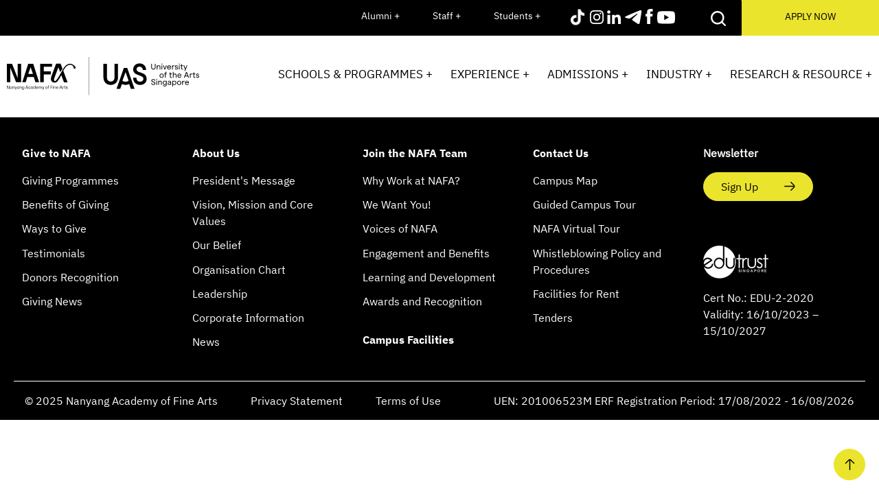

--- FILE ---
content_type: text/html; charset=utf-8
request_url: https://www.nafa.edu.sg/admissions/why-nafa/teaching-staff/profile/tan-kim-shing-eric
body_size: 10551
content:

<!DOCTYPE html>
<html lang="en">

<head><meta charset="UTF-8" /><meta http-equiv="X-UA-Compatible" content="IE=edge" /><meta name="viewport" content="width=device-width, initial-scale=1.0, minimum-scale=1" /><link type="text/css" href="../../../../nafa-corp/utility/bootstrap/css/bootstrap.min.css" rel="stylesheet" /><link type="text/css" href="../../../../nafa-corp/utility/slick/css/slick.css" rel="stylesheet" /><link type="text/css" href="../../../../nafa-corp/utility/slick/css/slick-theme.css" rel="stylesheet" /><link type="text/css" href="../../../../nafa-corp/theme/default/style/base.css" rel="stylesheet" /><link type="text/css" href="../../../../nafa-corp/theme/default/style/content.css" rel="stylesheet" /><link type="text/css" href="../../../../nafa-corp/utility/magnific-popup.css" rel="stylesheet" /><title>
	Admissions | NAFA
</title>
	
	<!-- generics -->
	<link href="../../../../nafa-corp/favicon.ico" rel="shortcut icon" /><link rel="icon" href="../../../../nafa-corp/favicon-16x16.png" sizes="16x16" /><link rel="icon" href="../../../../nafa-corp/favicon-32x32.png" sizes="32x32" />

	<!-- Android -->
	<link rel="shortcut icon" sizes="192x192" href="../../../../nafa-corp/android-chrome-192x192.png" /><link rel="shortcut icon" sizes="256x256" href="../../../../nafa-corp/android-chrome-256x256.png" />

	<!-- iOS -->
	<link rel="apple-touch-icon" href="../../../../nafa-corp/apple-touch-icon.png" sizes="180x180" />
	
	<script>
        //Google Analytics
        (function(i,s,o,g,r,a,m){i['GoogleAnalyticsObject']=r;i[r]=i[r]||function(){
            (i[r].q=i[r].q||[]).push(arguments)},i[r].l=1*new Date();a=s.createElement(o),
            m=s.getElementsByTagName(o)[0];a.async=1;a.src=g;m.parentNode.insertBefore(a,m)
        })(window,document,'script','//www.google-analytics.com/analytics.js','ga');

        ga('create', 'UA-53577045-1', 'auto');
        ga('send', 'pageview');        
    </script>

	<!-- Google Tag Manager -->
	<script>(function(w,d,s,l,i){w[l]=w[l]||[];w[l].push({'gtm.start':
	new Date().getTime(),event:'gtm.js'});var f=d.getElementsByTagName(s)[0],
	j=d.createElement(s),dl=l!='dataLayer'?'&l='+l:'';j.async=true;j.src=
	'https://www.googletagmanager.com/gtm.js?id='+i+dl;f.parentNode.insertBefore(j,f);
	})(window,document,'script','dataLayer','GTM-5SFNKX4');</script>
	<!-- End Google Tag Manager -->
	
<script type="text/javascript" src="/nafa-corp/theme/default/js/utility/jquery.min.js"></script><script type="text/javascript" src="/nafa-corp/utility/slick/js/slick.min.js"></script><script type="text/javascript" src="/nafa-corp/utility/jquery.magnific-popup.min.js"></script><meta name="Generator" content="Sitefinity 14.4.8146.0 DX" /><link rel="canonical" href="https://www.nafa.edu.sg/admissions" /><meta name="viewport" content="width=device-width, initial-scale=1.0" /><script type="text/javascript">
	(function() {var _rdDeviceWidth = (window.innerWidth > 0) ? window.innerWidth : screen.width;var _rdDeviceHeight = (window.innerHeight > 0) ? window.innerHeight : screen.height;var _rdOrientation = (window.width > window.height) ? 'landscape' : 'portrait';})();
</script></head>

<body>

	<!-- Google Tag Manager (noscript) -->
	<noscript><iframe src="https://www.googletagmanager.com/ns.html?id=GTM-5SFNKX4"
	height="0" width="0" style="display:none;visibility:hidden"></iframe></noscript>
	<!-- End Google Tag Manager (noscript) -->

    <form method="post" action="./tan-kim-shing-eric" id="form1">
<div class="aspNetHidden">
<input type="hidden" name="ctl18_TSM" id="ctl18_TSM" value="" />
<input type="hidden" name="ctl19_TSSM" id="ctl19_TSSM" value="" />
<input type="hidden" name="__EVENTTARGET" id="__EVENTTARGET" value="" />
<input type="hidden" name="__EVENTARGUMENT" id="__EVENTARGUMENT" value="" />
<input type="hidden" name="__VIEWSTATE" id="__VIEWSTATE" value="Az8amPTQyXIwCIekSdvOKRzJkVP29LcCndrDFfpI2QOq/vKcSDYqMB82X2+Bb4qocTSI/cnaD242aSHx9E91yAwumWa2FEuD/XW3kruS0fU=" />
</div>

<script type="text/javascript">
//<![CDATA[
var theForm = document.forms['form1'];
if (!theForm) {
    theForm = document.form1;
}
function __doPostBack(eventTarget, eventArgument) {
    if (!theForm.onsubmit || (theForm.onsubmit() != false)) {
        theForm.__EVENTTARGET.value = eventTarget;
        theForm.__EVENTARGUMENT.value = eventArgument;
        theForm.submit();
    }
}
//]]>
</script>


<script src="/WebResource.axd?d=pynGkmcFUV13He1Qd6_TZNNHYp2Z06p8A06kGWTOnNaMtWgBef_uowCnJaQlNptieCWo5Ttyz67ZwBDpveibAw2&amp;t=638901824248157332" type="text/javascript"></script>


<script type="text/javascript">
//<![CDATA[
var __cultureInfo = {"name":"en","numberFormat":{"CurrencyDecimalDigits":2,"CurrencyDecimalSeparator":".","IsReadOnly":true,"CurrencyGroupSizes":[3],"NumberGroupSizes":[3],"PercentGroupSizes":[3],"CurrencyGroupSeparator":",","CurrencySymbol":"$","NaNSymbol":"NaN","CurrencyNegativePattern":0,"NumberNegativePattern":1,"PercentPositivePattern":1,"PercentNegativePattern":1,"NegativeInfinitySymbol":"-∞","NegativeSign":"-","NumberDecimalDigits":2,"NumberDecimalSeparator":".","NumberGroupSeparator":",","CurrencyPositivePattern":0,"PositiveInfinitySymbol":"∞","PositiveSign":"+","PercentDecimalDigits":2,"PercentDecimalSeparator":".","PercentGroupSeparator":",","PercentSymbol":"%","PerMilleSymbol":"‰","NativeDigits":["0","1","2","3","4","5","6","7","8","9"],"DigitSubstitution":1},"dateTimeFormat":{"AMDesignator":"AM","Calendar":{"MinSupportedDateTime":"\/Date(-62135596800000)\/","MaxSupportedDateTime":"\/Date(253402271999999)\/","AlgorithmType":1,"CalendarType":1,"Eras":[1],"TwoDigitYearMax":2029,"IsReadOnly":true},"DateSeparator":"/","FirstDayOfWeek":0,"CalendarWeekRule":0,"FullDateTimePattern":"dddd, MMMM d, yyyy h:mm:ss tt","LongDatePattern":"dddd, MMMM d, yyyy","LongTimePattern":"h:mm:ss tt","MonthDayPattern":"MMMM d","PMDesignator":"PM","RFC1123Pattern":"ddd, dd MMM yyyy HH\u0027:\u0027mm\u0027:\u0027ss \u0027GMT\u0027","ShortDatePattern":"M/d/yyyy","ShortTimePattern":"h:mm tt","SortableDateTimePattern":"yyyy\u0027-\u0027MM\u0027-\u0027dd\u0027T\u0027HH\u0027:\u0027mm\u0027:\u0027ss","TimeSeparator":":","UniversalSortableDateTimePattern":"yyyy\u0027-\u0027MM\u0027-\u0027dd HH\u0027:\u0027mm\u0027:\u0027ss\u0027Z\u0027","YearMonthPattern":"MMMM yyyy","AbbreviatedDayNames":["Sun","Mon","Tue","Wed","Thu","Fri","Sat"],"ShortestDayNames":["Su","Mo","Tu","We","Th","Fr","Sa"],"DayNames":["Sunday","Monday","Tuesday","Wednesday","Thursday","Friday","Saturday"],"AbbreviatedMonthNames":["Jan","Feb","Mar","Apr","May","Jun","Jul","Aug","Sep","Oct","Nov","Dec",""],"MonthNames":["January","February","March","April","May","June","July","August","September","October","November","December",""],"IsReadOnly":true,"NativeCalendarName":"Gregorian Calendar","AbbreviatedMonthGenitiveNames":["Jan","Feb","Mar","Apr","May","Jun","Jul","Aug","Sep","Oct","Nov","Dec",""],"MonthGenitiveNames":["January","February","March","April","May","June","July","August","September","October","November","December",""]},"eras":[1,"A.D.",null,0]};//]]>
</script>

<script src="/Telerik.Web.UI.WebResource.axd?_TSM_HiddenField_=ctl18_TSM&amp;compress=0&amp;_TSM_CombinedScripts_=%3b%3bSystem.Web.Extensions%2c+Version%3d4.0.0.0%2c+Culture%3dneutral%2c+PublicKeyToken%3d31bf3856ad364e35%3aen%3aa8328cc8-0a99-4e41-8fe3-b58afac64e45%3aea597d4b%3ab25378d2" type="text/javascript"></script>
<script type="text/javascript">
//<![CDATA[
if (typeof(Sys) === 'undefined') throw new Error('ASP.NET Ajax client-side framework failed to load.');
//]]>
</script>

<script src="/ScriptResource.axd?d=Sm_GGXofLw4C9Eu03fCPHI4hiersuZjd08yC_vOXgppfai6w_CianrMD_qa7fO6l_G1KNemTUX8N-pXL-TxuKEGq8NplQw0wwRmEs0v_VcTo1fFjr0Q9h6tw9WImZTA_hQ0s2dUur9hLXd9IiQyRoFmgvxBXd7Sn10rhbw3UIuHhgBDPtx5sI_bNIYNtzch30&amp;t=ffffffffaa59361e" type="text/javascript"></script>
<script src="/Telerik.Web.UI.WebResource.axd?_TSM_HiddenField_=ctl18_TSM&amp;compress=0&amp;_TSM_CombinedScripts_=%3b%3bTelerik.Sitefinity.Resources%3aen%3a3207e2a5-e854-4d47-a81c-3a451e29b9c8%3a9ced59e7%3adc08a3f7" type="text/javascript"></script>
<div class="aspNetHidden">

	<input type="hidden" name="__VIEWSTATEGENERATOR" id="__VIEWSTATEGENERATOR" value="C4FDABC3" />
</div><script type="text/javascript">
//<![CDATA[
Sys.WebForms.PageRequestManager._initialize('ctl00$ctl18', 'form1', [], [], [], 90, 'ctl00');
//]]>
</script>
<input type="hidden" name="ctl00$ctl18" id="ctl18" />
<script type="text/javascript">
//<![CDATA[
Sys.Application.setServerId("ctl18", "ctl00$ctl18");
Sys.Application._enableHistoryInScriptManager();
//]]>
</script>

       
        <header class="header sticky">
    
	
	
		
		<div class="top-navbar-wrapper">
            <div class="row">
                <div class="col-sm-10 top-navbar "> <a href=""></a>
                    <ul class="top-menubar">

						<li><a href="https://www.nafa.edu.sg/alumni" data-submenu-id="alumni" >Alumni + </a></li><li><a href="https://www.nafa.edu.sg/staff" data-submenu-id="staff" >Staff + </a></li><li><a href="https://www.nafa.edu.sg/students" data-submenu-id="students" >Students + </a></li>
                        

                    </ul>
                    <div class="social-icons">
						<a target="_blank" href="https://www.tiktok.com/@nafa_sg"><img src="/nafa-corp/theme/default/images/tiktok-icon.svg" alt="tiktok-icon"></a>
						<a target="_blank" href="https://www.instagram.com/nafa_sg/"><img src="/nafa-corp/theme/default/images/instagram-icon.svg" alt="instagram-icon"></a>
						<a target="_blank" href="https://www.linkedin.com/school/nafasg/"><img src="/nafa-corp/theme/default/images/linkedin-icon.svg" alt="linkedin-icon"></a>
						<a target="_blank" href="https://t.me/NAFA_SG"><img src="/nafa-corp/theme/default/images/telegram-icon.svg" alt="telegram-icon"></a>
                        <a target="_blank" href="https://www.facebook.com/NAFA"><img src="/nafa-corp/theme/default/images/facebook-icon.svg" alt="facebook-icon"></a>
                        <a target="_blank" href="https://www.youtube.com/user/NAFAsg"><img src="/nafa-corp/theme/default/images/youtube-icon.svg" alt="youtube-icon"></a>
                        <a href="javascript:void(0);" class="wechat-icon"><img src="/nafa-corp/theme/default/images/wechat-icon.svg" alt="wechat-icon"></a>
                    </div>
                    <div class="wechat-popup">
                           <button class="close-popup">&times;</button>
                        <div class="qr-codes">
                            <div class="qr-code">
                                <p>NAFA WeChat Account</p>
                                <img src="/nafa-corp/theme/default/images/wechat-qr-acc.png" alt="NAFA WeChat Account QR Code">
                                
                            </div>
                            <div class="qr-code">
                                <p>NAFA WeChat Customer Service</p>
                                <img src="/nafa-corp/theme/default/images/wechat-qr-cs.png" alt="NAFA WeChat Customer Service QR Code">
                                
                            </div>
                        </div>
                    </div>
                    <div class="search-icon-wrapper">
                        <img src="/nafa-corp/theme/default/images/search-icon-white.svg" alt="search-icon">
                    </div>
                </div>
                <div class="col-sm-2 btn-apply-wrapper ">
                    <a href="/apply-now" target="_blank" class="text-color-white">APPLY NOW</a>

                </div>
            </div>
			<div class="search-input-wrapper">
				<div class="flex-wrapper flex-row">
					<div class="flex-left">
						<input type="text" autofocus placeholder="Search here...">
					</div>
					<div class="flex-right">
						<button class="search-button" type="button" ></button>
					</div>
				</div>
				
			</div>

        </div>
        <div class="top-submenu-wrapper">
            
            <div data-mega-id="alumni" class="top-submenu-item"><ul><li class="active"><a data-submenu-id="outstanding-alumni-and-highlights" href="https://www.nafa.edu.sg/alumni/outstanding-alumni-and-highlights" >Outstanding Alumni and Highlights</a></li><li class="active"><a data-submenu-id="services" href="https://www.nafa.edu.sg/alumni/services" >Services</a></li><li class="active"><a data-submenu-id="get-involved" href="https://www.nafa.edu.sg/alumni/get-involved" >Get Involved</a></li><li class="active"><a data-submenu-id="distinguished-alumni-award-and-young-alumni-medal" href="https://www.nafa.edu.sg/alumni/distinguished-alumni-award-and-young-alumni-medal" >Distinguished Alumni Award and Young Alumni Medal</a></li></ul></div><div data-mega-id="staff" class="top-submenu-item"><ul><li class="active"><a data-submenu-id="human-resource-information-system-(hris)" href="https://www.nafa.edu.sg/staff#human-resource-information-system" >Human Resource Information System (HRIS)</a></li><li class="active"><a data-submenu-id="nafa-library" href="https://www.nafa.edu.sg/staff#nafa-library" >NAFA Library</a></li><li class="active"><a data-submenu-id="nafa-ssl-vpn" href="https://www.nafa.edu.sg/staff#ssl-vpn" >NAFA SSL VPN</a></li><li class="active"><a data-submenu-id="nafa-staffnet" href="https://www.nafa.edu.sg/staff#nafa-staffnet" >NAFA Staffnet</a></li><li class="active"><a data-submenu-id="online-attendance-marking" href="https://www.nafa.edu.sg/staff#online-attendance-marking" >Online Attendance Marking</a></li><li class="active"><a data-submenu-id="staff-webmail" href="https://www.nafa.edu.sg/staff#staff-webmail" >Staff Email</a></li><li class="active"><a data-submenu-id="staff-password-reset" href="https://www.nafa.edu.sg/staff#staff-password-reset" >Staff Password Reset</a></li><li class="active"><a data-submenu-id="students-performance-monitoring-record-(lecturer-entry)" href="https://www.nafa.edu.sg/staff#students-performance-monitoring" >Students Performance Monitoring Record (Lecturer Entry)</a></li><li class="active"><a data-submenu-id="teaching-learning-centre" href="/teaching-learning-centre" >Teaching & Learning Centre</a></li></ul></div><div data-mega-id="students" class="top-submenu-item"><ul><li class="active"><a data-submenu-id="scholarships-and-financial-aid-schemes" href="https://www.nafa.edu.sg/admissions/scholarships-and-financial-aid-schemes" >Scholarships and Financial/Aid Schemes</a></li><li class="active"><a data-submenu-id="understanding-and-responding-to-sexual-misconduct" href="https://www.nafa.edu.sg/students/understanding-and-responding-to-sexual-misconduct" >Understanding and Responding to Sexual Misconduct</a></li><li class="active"><a data-submenu-id="teaching-learning-centre" href="/teaching-learning-centre" >Teaching & Learning Centre</a></li><li class="active"><a data-submenu-id="nafa-library" href="https://www.nafa.edu.sg/students#nafa-library" >NAFA Library</a></li><li class="active"><a data-submenu-id="studentnet" href="https://www.nafa.edu.sg/students#studentnet" >Studentnet</a></li><li class="active"><a data-submenu-id="nafa-talent-bridge" href="https://www.nafa.edu.sg/students#UASCareerPortal" >UAS Career Portal</a></li></ul></div>

          

         
        </div>
		<div class="menu-bar-wrapper">
        <div class="menu-bar">
            <div class="logo-wrapper">
                <a href="/">
                    <img src="/nafa-corp/theme/default/images/nafa-logo.svg" alt="nafa-logo">
                </a>

            </div>
            <div class="desktop-navbar-view">
                <ul class="navbar">
				
					<li><a href="https://www.nafa.edu.sg/schools-and-programmes" data-submenu-id="schools-and-programmes">Schools & Programmes +</a></li><li><a href="https://www.nafa.edu.sg/experience" data-submenu-id="experience">Experience +</a></li><li><a href="https://www.nafa.edu.sg/admissions" data-submenu-id="admissions">Admissions +</a></li><li><a href="https://www.nafa.edu.sg/industry" data-submenu-id="industry">Industry +</a></li><li><a href="https://www.nafa.edu.sg/research-and-resource" data-submenu-id="research-and-resource">Research & Resource +</a></li>
					
                </ul>
            </div>

            <div class="mobile-navbar-view">
                <div class="search-btn-wrapper">
                   
                </div>
                <div class="burger-menu-wrapper">
                    <i class="burger-menu"></i>
                </div>
				<div class="search-mobile-input-wrapper">
				<div class="flex-wrapper flex-row">
					<div class="flex-left">
						<input type="text" autofocus placeholder="Search here...">
					</div>
					<div class="flex-right">
						<button class="search-button" type="button" ></button>
					</div>
				</div>
				
			</div>

            </div>
        </div>
		</div>
		
		<div data-mega-id="schools-and-programmes" class="submenu-wrapper"><div class="row submenu-inner-wrapper"><div class="col-lg-4 tab-list" data-menu-level="1"><ul><li><a href="https://www.nafa.edu.sg/faculty/faculty-of-art-design" class="active" data-submenu-id="faculty-of-art-design">Faculty of Art & Design</a></li><li><a href="https://www.nafa.edu.sg/faculty/faculty-of-performing-arts" class="" data-submenu-id="faculty-of-performing-arts">Faculty of Performing Arts</a></li><li><a href="https://www.nafa.edu.sg/faculty/faculty-of-interdisciplinary-practice" class="" data-submenu-id="faculty-of-interdisciplinary-practices">Faculty of Interdisciplinary Practices</a></li><li><a href="https://www.nafa.edu.sg/programmes/foundation" class="">Foundation Programme</a></li><li><a href="https://www.nafa.edu.sg/schools/centre-for-lifelong-education" class="" data-submenu-id="centre-for-lifelong-education">Centre for Lifelong Education</a></li><li><a href="https://www.nafa.edu.sg/schools/school-of-young-talents" class="" data-submenu-id="school-of-young-talents">School of Young Talents</a></li><li><a href="https://www.nafa.edu.sg/schools/nafa-arts-preschool" class="">NAFA Arts Preschool</a></li></ul></div><div class="col-lg-4 tab-submenu" data-menu-level="2"><div data-mega-id="faculty-of-art-design" class="tab-menu-item active"><ul><li><a class="active" data-submenu-id="school-of-3d-design" href="https://www.nafa.edu.sg/schools/school-of-3d-design">School of 3D Design</a></li><li><a class="" data-submenu-id="school-of-design-media" href="https://www.nafa.edu.sg/schools/school-of-design-media">School of Design & Media</a></li><li><a class="" data-submenu-id="school-of-fashion-studies" href="https://www.nafa.edu.sg/schools/school-of-fashion-studies">School of Fashion Studies</a></li><li><a class="" data-submenu-id="school-of-fine-art" href="https://www.nafa.edu.sg/schools/school-of-fine-art">School of Fine Art</a></li></ul></div><div data-mega-id="faculty-of-performing-arts" class="tab-menu-item "><ul><li><a class="active" data-submenu-id="school-of-dance" href="https://www.nafa.edu.sg/schools/school-of-dance">School of Dance</a></li><li><a class="" data-submenu-id="school-of-music" href="https://www.nafa.edu.sg/schools/school-of-music">School of Music</a></li><li><a class="" data-submenu-id="school-of-theatre" href="https://www.nafa.edu.sg/schools/school-of-theatre">School of Theatre</a></li></ul></div><div data-mega-id="faculty-of-interdisciplinary-practices" class="tab-menu-item "><ul><li><a class="active" data-submenu-id="school-of-arts-management" href="https://www.nafa.edu.sg/schools/school-of-arts-management">School of Arts Management</a></li><li><a class="" data-submenu-id="school-of-interdisciplinary-arts" href="https://www.nafa.edu.sg/schools/school-of-interdisciplinary-arts">School of Interdisciplinary Arts</a></li></ul></div><div data-mega-id="foundation" class="tab-menu-item "><ul></ul></div><div data-mega-id="centre-for-lifelong-education" class="tab-menu-item "><ul><li><a class="active" href="https://www.nafa.edu.sg/courses/part-time/short-courses">Short Courses</a></li><li><a class="" href="https://www.nafa.edu.sg/courses/part-time/certificate-courses">Certificate Courses</a></li><li><a class="" href="https://www.nafa.edu.sg/courses/part-time/training-support-programme">Training Support Programme</a></li></ul></div><div data-mega-id="school-of-young-talents" class="tab-menu-item "><ul><li><a class="active" href="https://www.nafa.edu.sg/schools/school-of-young-talents/junior-arts">Junior Art</a></li><li><a class="" href="https://www.nafa.edu.sg/schools/school-of-young-talents/junior-dance">Junior Dance</a></li><li><a class="" href="https://www.nafa.edu.sg/schools/school-of-young-talents/junior-drama">Junior Drama</a></li><li><a class="" href="https://www.nafa.edu.sg/schools/school-of-young-talents/junior-music">Junior Music</a></li></ul></div><div data-mega-id="nafa-arts-preschool" class="tab-menu-item "><ul></ul></div></div><div class="col-lg-4 tab-submenu" data-menu-level="3"><div data-mega-id="school-of-3d-design" class="tab-menu-item active"><ul><li><a  href="https://www.nafa.edu.sg/programmes/diploma-in-design-furniture-and-3d-crafts">Diploma in Design (Furniture and 3D Crafts)</a></li><li><a  href="https://www.nafa.edu.sg/programmes/diploma-in-design-interior-and-spatial">Diploma in Design (Interior and Spatial)</a></li><li><a  href="https://www.nafa.edu.sg/programmes/diploma-in-design-landscape-architecture">Diploma in Design (Landscape and Architecture)</a></li><li><a  href="https://www.nafa.edu.sg/programmes/bachelor-of-arts-honours-biophilic-design">Bachelor of Arts (Honours) Biophilic Design</a></li><li><a  href="https://www.nafa.edu.sg/programmes/bachelor-of-arts-honours-design-practice">Bachelor of Arts (Honours) Design Practice</a></li></ul></div><div data-mega-id="school-of-design-media" class="tab-menu-item "><ul><li><a  href="https://www.nafa.edu.sg/programmes/diploma-in-design-communication-and-strategy">Diploma in Design Communication and Strategy</a></li><li><a  href="https://www.nafa.edu.sg/programmes/diploma-in-digital-illustration-and-narrative">Diploma in Digital Illustration and Narrative</a></li><li><a  href="https://www.nafa.edu.sg/programmes/diploma-in-media-experience-and-innovation">Diploma in Media Experience and Innovation</a></li><li><a  href="https://www.nafa.edu.sg/programmes/bachelor-of-arts-honours-design-practice">Bachelor of Arts (Honours) Design Practice</a></li></ul></div><div data-mega-id="school-of-fashion-studies" class="tab-menu-item "><ul><li><a  href="https://www.nafa.edu.sg/programmes/diploma-in-fashion">Diploma in Fashion</a></li><li><a  href="https://www.nafa.edu.sg/programmes/bachelor-of-arts-honours-design-practice">Bachelor of Arts (Honours) Design Practice</a></li></ul></div><div data-mega-id="school-of-fine-art" class="tab-menu-item "><ul><li><a  href="https://www.nafa.edu.sg/programmes/diploma-in-fine-art">Diploma in Fine Art</a></li><li><a  href="https://www.nafa.edu.sg/programmes/diploma-in-art-teaching">Diploma in Art Teaching</a></li><li><a  href="https://www.nafa.edu.sg/programmes/bachelor-of-arts-honours-fine-art">Bachelor of Arts (Honours) Fine Art</a></li><li><a  href="https://www.nafa.edu.sg/programmes/master-of-fine-arts-fine-art">Master of Fine Arts Fine Art</a></li></ul></div><div data-mega-id="school-of-dance" class="tab-menu-item "><ul><li><a  href="https://www.nafa.edu.sg/programmes/diploma-in-dance">Diploma in Dance</a></li><li><a  href="https://www.nafa.edu.sg/programmes/bachelor-of-arts-honours-performance-making">Bachelor of Arts (Honours) Performance Making</a></li></ul></div><div data-mega-id="school-of-music" class="tab-menu-item "><ul><li><a  href="https://www.nafa.edu.sg/programmes/diploma-in-music">Diploma in Music</a></li><li><a  href="https://www.nafa.edu.sg/programmes/diploma-in-music-teaching">Diploma in Music Teaching</a></li><li><a  href="https://www.nafa.edu.sg/programmes/bachelor-of-education-(honours)-in-instrumental-vocal-teaching">Bachelor of Education (Honours) in Instrumental & Vocal Teaching</a></li><li><a  href="https://www.nafa.edu.sg/programmes/bachelor-of-music-honours">Bachelor of Music (Honours)</a></li><li><a  href="https://www.nafa.edu.sg/programmes/master-of-composition">Master of Composition</a></li><li><a  href="https://www.nafa.edu.sg/programmes/master-of-performance">Master of Performance</a></li></ul></div><div data-mega-id="school-of-theatre" class="tab-menu-item "><ul><li><a  href="https://www.nafa.edu.sg/programmes/diploma-in-theatre-(english-drama)">Diploma in Theatre (English Drama)</a></li><li><a  href="https://www.nafa.edu.sg/programmes/diploma-in-theatre-(mandarin-drama)">Diploma in Theatre (Mandarin Drama)</a></li><li><a  href="https://www.nafa.edu.sg/programmes/bachelor-of-arts-honours-contemporary-chinese-theatres">Bachelor of Arts (Honours) Contemporary Chinese Theatres</a></li><li><a  href="https://www.nafa.edu.sg/programmes/bachelor-of-arts-honours-performance-making">Bachelor of Arts (Honours) Performance Making</a></li></ul></div><div data-mega-id="school-of-arts-management" class="tab-menu-item "><ul><li><a  href="https://www.nafa.edu.sg/programmes/diploma-in-arts-management">Diploma in Arts Management</a></li></ul></div><div data-mega-id="school-of-interdisciplinary-arts" class="tab-menu-item "><ul><li><a  href="https://www.nafa.edu.sg/programmes/bachelor-of-arts-honours-design-practice">Bachelor of Arts (Honours) Design Practice</a></li><li><a  href="https://www.nafa.edu.sg/programmes/bachelor-of-arts-honours-performance-making">Bachelor of Arts (Honours) Performance Making</a></li></ul></div><div data-mega-id="short-courses" class="tab-menu-item "><ul></ul></div><div data-mega-id="certificate-courses" class="tab-menu-item "><ul></ul></div><div data-mega-id="training-support-programme" class="tab-menu-item "><ul></ul></div><div data-mega-id="junior-art" class="tab-menu-item "><ul></ul></div><div data-mega-id="junior-dance" class="tab-menu-item "><ul></ul></div><div data-mega-id="junior-drama" class="tab-menu-item "><ul></ul></div><div data-mega-id="junior-music" class="tab-menu-item "><ul></ul></div></div></div></div><div data-mega-id="experience" class="submenu-wrapper"><div class="row submenu-inner-wrapper"><div class="col-lg-4 tab-list" data-menu-level="1"><ul><li><a href="https://www.nafa.edu.sg/experience/why-nafa" class="active" data-submenu-id="why-nafa">Why NAFA</a></li><li><a href="https://www.nafa.edu.sg/experience/whats-on" class="" data-submenu-id="whats-on">What's On</a></li><li><a href="https://www.nafa.edu.sg/experience/talent-development" class="" data-submenu-id="talent-development">Talent Development</a></li><li><a href="https://www.nafa.edu.sg/experience/global-engagement" class="">Global Engagement</a></li><li><a href="https://www.nafa.edu.sg/experience/commentaries" class="">Commentaries</a></li></ul></div><div class="col-lg-4 tab-submenu" data-menu-level="2"><div data-mega-id="why-nafa" class="tab-menu-item active"><ul><li><a class="active" href="https://www.nafa.edu.sg/experience/why-nafa/award-winning-artists">Award-Winning Artists</a></li><li><a class="" data-submenu-id="learning-experiences" href="https://www.nafa.edu.sg/experience/why-nafa/learning-experiences">Learning Experiences</a></li><li><a class="" href="https://www.nafa.edu.sg/experience/why-nafa/learning-experiences/overseas-learning-experience#partner-universities">Partner Universities</a></li><li><a class="" href="https://www.nafa.edu.sg/experience/why-nafa/graduate-employment-survey">Graduate Employment Survey</a></li><li><a class="" href="https://www.nafa.edu.sg/experience/why-nafa/testimonials">Testimonials</a></li></ul></div><div data-mega-id="whats-on" class="tab-menu-item "><ul><li><a class="active" href="https://www.nafa.edu.sg/experience/whats-on/current-and-upcoming-events">Current and Upcoming Events</a></li><li><a class="" href="https://www.nafa.edu.sg/experience/whats-on/graduation-showcase">Graduation Showcase</a></li><li><a class="" href="https://www.nafa.edu.sg/convocation2025">Convocation 2025</a></li><li><a class="" href="https://www.nafa.edu.sg/orientation2025">Orientation 2025</a></li></ul></div><div data-mega-id="talent-development" class="tab-menu-item "><ul><li><a class="active" data-submenu-id="nafa-talent-development-programme" href="https://www.nafa.edu.sg/experience/talent-development/nafa-talent-development-programme">NAFA Talent Development Programme</a></li><li><a class="" data-submenu-id="talent-accelerator-programmes" href="https://www.nafa.edu.sg/experience/talent-development/talent-accelerator-programmes">Talent Accelerator Programmes</a></li><li><a class="" href="https://www.nafa.edu.sg/experience/talent-development/special-projects">Special Projects</a></li></ul></div><div data-mega-id="global-engagement" class="tab-menu-item "><ul></ul></div><div data-mega-id="commentaries" class="tab-menu-item "><ul></ul></div></div><div class="col-lg-4 tab-submenu" data-menu-level="3"><div data-mega-id="award-winning-artists" class="tab-menu-item active"><ul></ul></div><div data-mega-id="learning-experiences" class="tab-menu-item "><ul><li><a  href="https://www.nafa.edu.sg/experience/why-nafa/learning-experiences/life-in-nafa">Life in NAFA</a></li><li><a  href="https://www.nafa.edu.sg/experience/why-nafa/learning-experiences/overseas-learning-experience">Overseas Learning Experience</a></li></ul></div><div data-mega-id="partner-universities" class="tab-menu-item "><ul></ul></div><div data-mega-id="graduate-employment-survey" class="tab-menu-item "><ul></ul></div><div data-mega-id="testimonials" class="tab-menu-item "><ul></ul></div><div data-mega-id="current-and-upcoming-events" class="tab-menu-item "><ul></ul></div><div data-mega-id="graduation-showcase" class="tab-menu-item "><ul></ul></div><div data-mega-id="convocation-2025" class="tab-menu-item "><ul></ul></div><div data-mega-id="orientation-2025" class="tab-menu-item "><ul></ul></div><div data-mega-id="nafa-talent-development-programme" class="tab-menu-item "><ul><li><a  href="https://www.nafa.edu.sg/experience/talent-development/nafa-talent-development-programme/enrollees">Enrollees</a></li></ul></div><div data-mega-id="talent-accelerator-programmes" class="tab-menu-item "><ul><li><a  href="https://www.nafa.edu.sg/experience/talent-development/talent-accelerator-programmes/nafa-mentorship-programme">NAFA Mentorship Programme</a></li><li><a  href="https://www.nafa.edu.sg/experience/talent-development/talent-accelerator-programmes/special-projects-award">Special Projects Award</a></li><li><a  href="https://www.nafa.edu.sg/experience/talent-development/talent-accelerator-programmes/studio-residency-@-nafa">Studio Residency @ NAFA</a></li><li><a  href="https://www.nafa.edu.sg/experience/talent-development/talent-accelerator-programmes/nafa-studios-cite-internationale-des-arts-residency-programme">NAFA Studios @ Cité internationale des arts Residency Programme​</a></li></ul></div><div data-mega-id="special-projects" class="tab-menu-item "><ul></ul></div></div></div></div><div data-mega-id="admissions" class="submenu-wrapper"><div class="row submenu-inner-wrapper"><div class="col-lg-4 tab-list" data-menu-level="1"><ul><li><a href="https://www.nafa.edu.sg/admissions/foundation-admissions" class="active">Foundation Admissions</a></li><li><a href="https://www.nafa.edu.sg/admissions/diploma-admissions" class="" data-submenu-id="diploma-admissions">Diploma Admissions</a></li><li><a href="https://www.nafa.edu.sg/admissions/bachelors-degree-admissions" class="" data-submenu-id="bachelors-degree-admissions">Bachelor's Degree Admissions</a></li><li><a href="https://www.nafa.edu.sg/admissions/master-degree-admissions" class="" data-submenu-id="master-degree-admissions">Master’s Degree Admissions</a></li><li><a href="https://www.nafa.edu.sg/admissions/fees" class="" data-submenu-id="fees">Fees</a></li><li><a href="https://www.nafa.edu.sg/admissions/scholarships-and-financial-aid-schemes" class="" data-submenu-id="scholarships-and-financial-aid-schemes">Scholarships and Financial/Aid Schemes</a></li><li><a href="https://www.nafa.edu.sg/admissions/academic-information" class="">Academic Information</a></li><li><a href="https://www.nafa.edu.sg/admissions/contact-us" class="">Contact Us</a></li></ul></div><div class="col-lg-4 tab-submenu" data-menu-level="2"><div data-mega-id="foundation-admissions" class="tab-menu-item active"><ul></ul></div><div data-mega-id="diploma-admissions" class="tab-menu-item "><ul><li><a class="active" href="https://www.nafa.edu.sg/admissions/diploma-admissions/faculty-of-art-design">Faculty of Art & Design</a></li><li><a class="" href="https://www.nafa.edu.sg/admissions/diploma-admissions/faculty-of-performing-arts">Faculty of Performing Arts</a></li><li><a class="" href="https://www.nafa.edu.sg/admissions/diploma-admissions/faculty-of-interdisciplinary-practices">Faculty of Interdisciplinary Practices</a></li></ul></div><div data-mega-id="bachelors-degree-admissions" class="tab-menu-item "><ul><li><a class="active" href="https://www.nafa.edu.sg/admissions/bachelors-degree-admissions/faculty-of-art-design">Faculty of Art & Design</a></li><li><a class="" href="https://www.nafa.edu.sg/admissions/bachelors-degree-admissions/faculty-of-performing-arts">Faculty of Performing Arts</a></li><li><a class="" href="https://www.nafa.edu.sg/admissions/bachelors-degree-admissions/faculty-of-interdisciplinary-practices">Faculty of Interdisciplinary Practices</a></li></ul></div><div data-mega-id="master-degree-admissions" class="tab-menu-item "><ul><li><a class="active" href="https://www.nafa.edu.sg/admissions/master-degree-admissions/faculty-of-art-design">Faculty of Art & Design</a></li><li><a class="" href="https://www.nafa.edu.sg/admissions/master-degree-admissions/faculty-of-performing-arts">Faculty of Performing Arts</a></li></ul></div><div data-mega-id="fees" class="tab-menu-item "><ul><li><a class="active" data-submenu-id="foundation" href="https://www.nafa.edu.sg/admissions/fees/foundation">Foundation</a></li><li><a class="" data-submenu-id="diploma" href="https://www.nafa.edu.sg/admissions/fees/diploma">Diploma</a></li><li><a class="" data-submenu-id="degree" href="https://www.nafa.edu.sg/admissions/fees/degree">Bachelor’s Degree</a></li><li><a class="" data-submenu-id="master" href="https://www.nafa.edu.sg/admissions/fees/master">Master's Degree</a></li></ul></div><div data-mega-id="scholarships-and-financial-aid-schemes" class="tab-menu-item "><ul><li><a class="active" data-submenu-id="government-financial-and-bursary-schemes" href="https://www.nafa.edu.sg/admissions/scholarships-and-financial-aid-schemes#government-financial-and-bursary-schemes">Government Financial and Bursary Schemes</a></li><li><a class="" data-submenu-id="scholarships-and-financial-award-schemes" href="https://www.nafa.edu.sg/admissions/scholarships-and-financial-aid-schemes#scholarships-financial-award-schemes">Scholarships and Financial Award Schemes</a></li><li><a class="" data-submenu-id="financial-aid-schemes" href="https://www.nafa.edu.sg/admissions/scholarships-and-financial-aid-schemes#financial-aid-schemes">Financial Aid Schemes</a></li></ul></div><div data-mega-id="academic-information" class="tab-menu-item "><ul></ul></div><div data-mega-id="contact-us" class="tab-menu-item "><ul></ul></div></div><div class="col-lg-4 tab-submenu" data-menu-level="3"><div data-mega-id="faculty-of-art-design" class="tab-menu-item "><ul></ul></div><div data-mega-id="faculty-of-performing-arts" class="tab-menu-item "><ul></ul></div><div data-mega-id="faculty-of-interdisciplinary-practices" class="tab-menu-item "><ul></ul></div><div data-mega-id="faculty-of-art-design" class="tab-menu-item "><ul></ul></div><div data-mega-id="faculty-of-performing-arts" class="tab-menu-item "><ul></ul></div><div data-mega-id="faculty-of-interdisciplinary-practices" class="tab-menu-item "><ul></ul></div><div data-mega-id="faculty-of-art-design" class="tab-menu-item "><ul></ul></div><div data-mega-id="faculty-of-performing-arts" class="tab-menu-item "><ul></ul></div><div data-mega-id="foundation" class="tab-menu-item "><ul><li><a  href="https://www.nafa.edu.sg/admissions/fees/foundation/programme-fees">Programme Fees</a></li><li><a  href="https://www.nafa.edu.sg/admissions/fees/foundation/miscellaneous-fees">Miscellaneous Fees</a></li><li><a  href="https://www.nafa.edu.sg/admissions/fees/foundation/how-to-pay">How to Pay</a></li><li><a  href="https://www.nafa.edu.sg/admissions/fees/foundation/refund-policy">Refund Policy</a></li><li><a  href="https://www.nafa.edu.sg/admissions/scholarships-and-financial-aid-schemes">Scholarships and Financial/Aid Schemes</a></li></ul></div><div data-mega-id="diploma" class="tab-menu-item "><ul><li><a  href="https://www.nafa.edu.sg/admissions/fees/diploma/programme-fees">Programme Fees</a></li><li><a  href="https://www.nafa.edu.sg/admissions/fees/diploma/miscellaneous-fees">Miscellaneous  Fees</a></li><li><a  href="https://www.nafa.edu.sg/admissions/fees/diploma/how-to-pay">How to Pay</a></li><li><a  href="https://www.nafa.edu.sg/admissions/fees/diploma/refund-policy">Refund Policy</a></li><li><a  href="https://www.nafa.edu.sg/admissions/scholarships-and-financial-aid-schemes">Scholarships and Financial/Aid Schemes</a></li></ul></div><div data-mega-id="degree" class="tab-menu-item "><ul><li><a  href="https://www.nafa.edu.sg/admissions/fees/degree/programme-fees">Programme Fees</a></li><li><a  href="https://www.nafa.edu.sg/admissions/fees/degree/miscellaneous-fees">Miscellaneous Fees</a></li><li><a  href="https://www.nafa.edu.sg/admissions/fees/degree/how-to-pay">How to Pay</a></li><li><a  href="https://www.nafa.edu.sg/admissions/fees/degree/refund-policy">Refund Policy</a></li><li><a  href="https://www.nafa.edu.sg/admissions/scholarships-and-financial-aid-schemes">Scholarships and Financial/Aid Schemes</a></li></ul></div><div data-mega-id="master" class="tab-menu-item "><ul><li><a  href="https://www.nafa.edu.sg/admissions/fees/master/programme-fees">Programme Fees</a></li><li><a  href="https://www.nafa.edu.sg/admissions/fees/master/miscellaneous-fees">Miscellaneous Fees</a></li><li><a  href="https://www.nafa.edu.sg/admissions/fees/master/how-to-pay">How to Pay</a></li><li><a  href="https://www.nafa.edu.sg/admissions/fees/master/refund-policy">Refund Policy</a></li><li><a  href="https://www.nafa.edu.sg/admissions/scholarships-and-financial-aid-schemes">Scholarships and Financial/Aid Schemes</a></li></ul></div><div data-mega-id="government-financial-and-bursary-schemes" class="tab-menu-item "><ul><li><a  href="https://www.nafa.edu.sg/admissions/scholarships-and-financial-aid-schemes/government-financial-and-bursary-schemes/cpf-education-loan-scheme">CPF Education Loan Scheme</a></li><li><a  href="https://www.nafa.edu.sg/admissions/scholarships-and-financial-aid-schemes/government-financial-and-bursary-schemes/diploma-foundation-programme-bursary">Diploma Foundation Programme Bursary</a></li><li><a  href="https://www.nafa.edu.sg/admissions/scholarships-and-financial-aid-schemes/government-financial-and-bursary-schemes/government-loan-schemes">Government Loan Schemes</a></li><li><a  href="https://www.nafa.edu.sg/admissions/scholarships-and-financial-aid-schemes/government-financial-and-bursary-schemes/higher-education-bursary">Higher Education Bursary</a></li><li><a  href="https://www.nafa.edu.sg/admissions/scholarships-and-financial-aid-schemes/government-financial-and-bursary-schemes/higher-education-community-bursary">Higher Education Community Bursary</a></li><li><a  href="https://www.nafa.edu.sg/admissions/scholarships-and-financial-aid-schemes/government-financial-and-bursary-schemes/institute-of-technical-education-ite-progression-award-ipa">Institute of Technical Education (ITE) Progression Award (IPA)</a></li><li><a  href="https://www.nafa.edu.sg/admissions/scholarships-and-financial-aid-schemes/government-financial-and-bursary-schemes/post-secondary-education-scheme">Post-Secondary Education Scheme</a></li><li><a  href="https://www.nafa.edu.sg/admissions/scholarships-and-financial-aid-schemes/government-financial-and-bursary-schemes/skillsfuture-credit">SkillsFuture Credit</a></li><li><a  href="https://www.nafa.edu.sg/admissions/scholarships-and-financial-aid-schemes/government-financial-and-bursary-schemes/skillsfuture-level-up-programme">SkillsFuture Level-Up Programme</a></li><li><a  href="https://www.nafa.edu.sg/admissions/scholarships-and-financial-aid-schemes/government-financial-and-bursary-schemes/skillsfuture-mid-career-enhanced-subsidy">SkillsFuture Mid-Career Enhanced Subsidy</a></li><li><a  href="https://www.nafa.edu.sg/admissions/scholarships-and-financial-aid-schemes/government-financial-and-bursary-schemes/tertiary-tuition-fee-subsidy-scheme-for-malays">Tertiary Tuition Fee Subsidy Scheme for Malays</a></li><li><a  href="https://www.nafa.edu.sg/admissions/scholarships-and-financial-aid-schemes/government-financial-and-bursary-schemes/tuition-grant-scheme-(tgs)">Tuition Grant Scheme (TGS)</a></li></ul></div><div data-mega-id="scholarships-and-financial-award-schemes" class="tab-menu-item "><ul><li><a  href="https://www.nafa.edu.sg/admissions/scholarships-and-financial-aid-schemes/scholarships-and-financial-award-schemes/nafa-donor-funded-scholarships-merit-awards-and-bursaries">NAFA/Donor-funded Scholarships, Merit Awards and Bursaries</a></li><li><a  href="https://www.nafa.edu.sg/admissions/scholarships-and-financial-aid-schemes/scholarships-and-financial-award-schemes/nafa-talent-scholarship-scheme">NAFA Talent Scholarship</a></li><li><a  href="https://www.nafa.edu.sg/admissions/scholarships-and-financial-aid-schemes/scholarships-and-financial-award-schemes/nac-uas-arts-scholarship">NAC UAS Arts Scholarship</a></li><li><a  href="https://www.nafa.edu.sg/admissions/scholarships-and-financial-aid-schemes/scholarships-and-financial-award-schemes/nac-arts-scholarship-diploma">NAC Arts Scholarship (Diploma)</a></li><li><a  href="https://www.nafa.edu.sg/admissions/scholarships-and-financial-aid-schemes/scholarships-and-financial-award-schemes/dare-to-dream-scholarship">Dare to Dream Scholarship</a></li><li><a  href="https://www.nafa.edu.sg/admissions/scholarships-and-financial-aid-schemes/scholarships-and-financial-award-schemes/graduate-assistantship-award">Graduate Assistantship Award</a></li><li><a  href="https://www.nafa.edu.sg/admissions/scholarships-and-financial-aid-schemes/scholarships-and-financial-award-schemes/external-scholarships-grants-and-bursaries">External Scholarships, Grants and Bursaries</a></li></ul></div><div data-mega-id="financial-aid-schemes" class="tab-menu-item "><ul><li><a  href="https://www.nafa.edu.sg/admissions/scholarships-and-financial-aid-schemes/financial-aid-schemes/nafa-kwan-im-thong-hood-cho-temple-student-relief-fund">NAFA-Kwan Im Thong Hood Cho Temple Student Relief Fund</a></li><li><a  href="https://www.nafa.edu.sg/admissions/scholarships-and-financial-aid-schemes/financial-aid-schemes/student-assistantship-scheme">Student Assistantship Scheme</a></li><li><a  href="https://www.nafa.edu.sg/admissions/scholarships-and-financial-aid-schemes/financial-aid-schemes/student-notebook-subsidy-scheme">Student Notebook Subsidy Scheme</a></li><li><a  href="https://www.nafa.edu.sg/admissions/scholarships-and-financial-aid-schemes/financial-aid-schemes/overseas-programme-travel-subsidy">Overseas Programme Travel Subsidy</a></li><li><a  href="https://www.nafa.edu.sg/admissions/scholarships-and-financial-aid-schemes/financial-aid-schemes/international-placement-travel-grant">International Placement Travel Grant</a></li><li><a  href="https://www.nafa.edu.sg/admissions/scholarships-and-financial-aid-schemes/financial-aid-schemes/external-study-loans">External Study Loans</a></li></ul></div></div></div></div><div data-mega-id="industry" class="submenu-wrapper"><div class="row submenu-inner-wrapper"><div class="col-lg-4 tab-list" data-menu-level="1"><ul><li><a href="https://www.nafa.edu.sg/industry/education-and-career-guidance" class="active">Education and Career Guidance</a></li><li><a href="https://www.nafa.edu.sg/industry/projects" class="">Projects</a></li><li><a href="https://www.nafa.edu.sg/industry/partnerships" class="">Partnerships</a></li></ul></div><div class="col-lg-4 tab-submenu" data-menu-level="2"><div data-mega-id="education-and-career-guidance" class="tab-menu-item active"><ul></ul></div><div data-mega-id="projects" class="tab-menu-item "><ul></ul></div><div data-mega-id="partnerships" class="tab-menu-item "><ul></ul></div></div><div class="col-lg-4 tab-submenu" data-menu-level="3"></div></div></div><div data-mega-id="research-and-resource" class="submenu-wrapper"><div class="row submenu-inner-wrapper"><div class="col-lg-4 tab-list" data-menu-level="1"><ul><li><a href="https://www.nafa.edu.sg/research-and-resource#research" class="active" data-submenu-id="research">Research</a></li><li><a href="https://www.nafa.edu.sg/research-and-resource#resource" class="">Resource</a></li></ul></div><div class="col-lg-4 tab-submenu" data-menu-level="2"><div data-mega-id="research" class="tab-menu-item active"><ul><li><a class="active" href="https://www.nafa.edu.sg/research-and-resource#acc-1">Arts Education Research</a></li><li><a class="" href="https://www.nafa.edu.sg/research-and-resource#acc-2">Practice Research</a></li><li><a class="" href="https://www.nafa.edu.sg/research-and-resource#acc-3">Southeast Asian Arts Research</a></li></ul></div><div data-mega-id="resource" class="tab-menu-item "><ul></ul></div></div><div class="col-lg-4 tab-submenu" data-menu-level="3"><div data-mega-id="arts-education-research" class="tab-menu-item active"><ul></ul></div><div data-mega-id="practice-research" class="tab-menu-item "><ul></ul></div><div data-mega-id="southeast-asian-arts-research" class="tab-menu-item "><ul></ul></div></div></div></div>
		
					
		
        <div class="mobile-menu">
            <!-- <div class="close-button-tab">
                <div class="btn-wrapper">
                    <i class="btn-close-menu"></i>
                </div>

            </div> -->


            <div class="back-button-tab">
                Back To Main Menu

            </div>
            <div class="mobile-menu-wrapper">
                <div class="mobile-navbar active" data-mobile-link="main-menu" data-level="0">
                    <ul>
					
						<li class="menu-accordion text-uppercase"><a href="https://www.nafa.edu.sg/schools-and-programmes"  data-accordion-id="schools-and-programmes">Schools & Programmes</a><span>+</span></li><ul class="menu-accordion-list" data-mobile-link="schools-and-programmes"><li class="btn-img-right-white"><a href="https://www.nafa.edu.sg/faculty/faculty-of-art-design" data-submenu-id="faculty-of-art-design">Faculty of Art & Design</a><span></span></li><li class="btn-img-right-white"><a href="https://www.nafa.edu.sg/faculty/faculty-of-performing-arts" data-submenu-id="faculty-of-performing-arts">Faculty of Performing Arts</a><span></span></li><li class="btn-img-right-white"><a href="https://www.nafa.edu.sg/faculty/faculty-of-interdisciplinary-practice" data-submenu-id="faculty-of-interdisciplinary-practices">Faculty of Interdisciplinary Practices</a><span></span></li><li class="btn-img-right-white"><a href="https://www.nafa.edu.sg/programmes/foundation" data-submenu-id="foundation">Foundation Programme</a></li><li class="btn-img-right-white"><a href="https://www.nafa.edu.sg/schools/centre-for-lifelong-education" data-submenu-id="centre-for-lifelong-education">Centre for Lifelong Education</a><span></span></li><li class="btn-img-right-white"><a href="https://www.nafa.edu.sg/schools/school-of-young-talents" data-submenu-id="school-of-young-talents">School of Young Talents</a><span></span></li><li class="btn-img-right-white"><a href="https://www.nafa.edu.sg/schools/nafa-arts-preschool" data-submenu-id="nafa-arts-preschool">NAFA Arts Preschool</a></li></ul><li class="menu-accordion text-uppercase"><a href="https://www.nafa.edu.sg/experience"  data-accordion-id="experience">Experience</a><span>+</span></li><ul class="menu-accordion-list" data-mobile-link="experience"><li class="btn-img-right-white"><a href="https://www.nafa.edu.sg/experience/why-nafa" data-submenu-id="why-nafa">Why NAFA</a><span></span></li><li class="btn-img-right-white"><a href="https://www.nafa.edu.sg/experience/whats-on" data-submenu-id="whats-on">What's On</a><span></span></li><li class="btn-img-right-white"><a href="https://www.nafa.edu.sg/experience/talent-development" data-submenu-id="talent-development">Talent Development</a><span></span></li><li class="btn-img-right-white"><a href="https://www.nafa.edu.sg/experience/global-engagement" data-submenu-id="global-engagement">Global Engagement</a></li><li class="btn-img-right-white"><a href="https://www.nafa.edu.sg/experience/commentaries" data-submenu-id="commentaries">Commentaries</a></li></ul><li class="menu-accordion text-uppercase"><a href="https://www.nafa.edu.sg/admissions"  data-accordion-id="admissions">Admissions</a><span>+</span></li><ul class="menu-accordion-list" data-mobile-link="admissions"><li class="btn-img-right-white"><a href="https://www.nafa.edu.sg/admissions/foundation-admissions" data-submenu-id="foundation-admissions">Foundation Admissions</a></li><li class="btn-img-right-white"><a href="https://www.nafa.edu.sg/admissions/diploma-admissions" data-submenu-id="diploma-admissions">Diploma Admissions</a><span></span></li><li class="btn-img-right-white"><a href="https://www.nafa.edu.sg/admissions/bachelors-degree-admissions" data-submenu-id="bachelors-degree-admissions">Bachelor's Degree Admissions</a><span></span></li><li class="btn-img-right-white"><a href="https://www.nafa.edu.sg/admissions/master-degree-admissions" data-submenu-id="master-degree-admissions">Master’s Degree Admissions</a><span></span></li><li class="btn-img-right-white"><a href="https://www.nafa.edu.sg/admissions/fees" data-submenu-id="fees">Fees</a><span></span></li><li class="btn-img-right-white"><a href="https://www.nafa.edu.sg/admissions/scholarships-and-financial-aid-schemes" data-submenu-id="scholarships-and-financial-aid-schemes">Scholarships and Financial/Aid Schemes</a><span></span></li><li class="btn-img-right-white"><a href="https://www.nafa.edu.sg/admissions/academic-information" data-submenu-id="academic-information">Academic Information</a></li><li class="btn-img-right-white"><a href="https://www.nafa.edu.sg/admissions/contact-us" data-submenu-id="contact-us">Contact Us</a></li></ul><li class="menu-accordion text-uppercase"><a href="https://www.nafa.edu.sg/industry"  data-accordion-id="industry">Industry</a><span>+</span></li><ul class="menu-accordion-list" data-mobile-link="industry"><li class="btn-img-right-white"><a href="https://www.nafa.edu.sg/industry/education-and-career-guidance" data-submenu-id="education-and-career-guidance">Education and Career Guidance</a></li><li class="btn-img-right-white"><a href="https://www.nafa.edu.sg/industry/projects" data-submenu-id="projects">Projects</a></li><li class="btn-img-right-white"><a href="https://www.nafa.edu.sg/industry/partnerships" data-submenu-id="partnerships">Partnerships</a></li></ul><li class="menu-accordion text-uppercase"><a href="https://www.nafa.edu.sg/research-and-resource"  data-accordion-id="research-and-resource">Research & Resource</a><span>+</span></li><ul class="menu-accordion-list" data-mobile-link="research-and-resource"><li class="btn-img-right-white"><a href="https://www.nafa.edu.sg/research-and-resource#research" data-submenu-id="research">Research</a><span></span></li><li class="btn-img-right-white"><a href="https://www.nafa.edu.sg/research-and-resource#resource" data-submenu-id="resource">Resource</a></li></ul>
						
                        
                        <hr class="opacity-100">
						
						<li class="menu-accordion text-uppercase"><a href="https://www.nafa.edu.sg/alumni"  data-accordion-id="alumni">Alumni</a><span>+</span></li><ul class="menu-accordion-list" data-mobile-link="alumni"><li class="btn-img-right-white"><a href="https://www.nafa.edu.sg/alumni/outstanding-alumni-and-highlights" data-submenu-id="outstanding-alumni-and-highlights">Outstanding Alumni and Highlights</a></li><li class="btn-img-right-white"><a href="https://www.nafa.edu.sg/alumni/services" data-submenu-id="services">Services</a></li><li class="btn-img-right-white"><a href="https://www.nafa.edu.sg/alumni/get-involved" data-submenu-id="get-involved">Get Involved</a></li><li class="btn-img-right-white"><a href="https://www.nafa.edu.sg/alumni/distinguished-alumni-award-and-young-alumni-medal" data-submenu-id="distinguished-alumni-award-and-young-alumni-medal">Distinguished Alumni Award and Young Alumni Medal</a></li></ul><li class="menu-accordion text-uppercase"><a href="https://www.nafa.edu.sg/staff"  data-accordion-id="staff">Staff</a><span>+</span></li><ul class="menu-accordion-list" data-mobile-link="staff"><li class="btn-img-right-white"><a href="https://www.nafa.edu.sg/staff#human-resource-information-system" data-submenu-id="human-resource-information-system-(hris)">Human Resource Information System (HRIS)</a></li><li class="btn-img-right-white"><a href="https://www.nafa.edu.sg/staff#nafa-library" data-submenu-id="nafa-library">NAFA Library</a></li><li class="btn-img-right-white"><a href="https://www.nafa.edu.sg/staff#ssl-vpn" data-submenu-id="nafa-ssl-vpn">NAFA SSL VPN</a></li><li class="btn-img-right-white"><a href="https://www.nafa.edu.sg/staff#nafa-staffnet" data-submenu-id="nafa-staffnet">NAFA Staffnet</a></li><li class="btn-img-right-white"><a href="https://www.nafa.edu.sg/staff#online-attendance-marking" data-submenu-id="online-attendance-marking">Online Attendance Marking</a></li><li class="btn-img-right-white"><a href="https://www.nafa.edu.sg/staff#staff-webmail" data-submenu-id="staff-webmail">Staff Email</a></li><li class="btn-img-right-white"><a href="https://www.nafa.edu.sg/staff#staff-password-reset" data-submenu-id="staff-password-reset">Staff Password Reset</a></li><li class="btn-img-right-white"><a href="https://www.nafa.edu.sg/staff#students-performance-monitoring" data-submenu-id="students-performance-monitoring-record-(lecturer-entry)">Students Performance Monitoring Record (Lecturer Entry)</a></li><li class="btn-img-right-white"><a href="/teaching-learning-centre" data-submenu-id="teaching-learning-centre">Teaching & Learning Centre</a></li></ul><li class="menu-accordion text-uppercase"><a href="https://www.nafa.edu.sg/students"  data-accordion-id="students">Students</a><span>+</span></li><ul class="menu-accordion-list" data-mobile-link="students"><li class="btn-img-right-white"><a href="https://www.nafa.edu.sg/admissions/scholarships-and-financial-aid-schemes" data-submenu-id="scholarships-and-financial-aid-schemes">Scholarships and Financial/Aid Schemes</a></li><li class="btn-img-right-white"><a href="https://www.nafa.edu.sg/students/understanding-and-responding-to-sexual-misconduct" data-submenu-id="understanding-and-responding-to-sexual-misconduct">Understanding and Responding to Sexual Misconduct</a></li><li class="btn-img-right-white"><a href="/teaching-learning-centre" data-submenu-id="teaching-learning-centre">Teaching & Learning Centre</a></li><li class="btn-img-right-white"><a href="https://www.nafa.edu.sg/students#nafa-library" data-submenu-id="nafa-library">NAFA Library</a></li><li class="btn-img-right-white"><a href="https://www.nafa.edu.sg/students#studentnet" data-submenu-id="studentnet">Studentnet</a></li><li class="btn-img-right-white"><a href="https://www.nafa.edu.sg/students#UASCareerPortal" data-submenu-id="nafa-talent-bridge">UAS Career Portal</a></li></ul>
						
                        

                    </ul>
                    <div class="mobile-menu-footer">
                        <div class="mobile-social-icons">
								
                        <a target="_blank" href="https://www.facebook.com/NAFA"><img src="/nafa-corp/theme/default/images/facebook-icon.svg"
                                alt="facebook-icon"></a>
                        <a target="_blank" href="https://www.instagram.com/nafa_sg/"><img src="/nafa-corp/theme/default/images/instagram-icon.svg"
                                alt="instagram-icon"></a>
                        <a target="_blank" href="https://www.linkedin.com/school/nafasg/"><img
                                src="/nafa-corp/theme/default/images/linkedin-icon.svg" alt="linkedin-icon"></a>
                        <a target="_blank" href="https://t.me/NAFA_SG"><img src="/nafa-corp/theme/default/images/telegram-icon.svg"
                                alt="telegram-icon"></a>
                        <a target="_blank" href="https://www.youtube.com/user/NAFAsg"><img src="/nafa-corp/theme/default/images/youtube-icon.svg"
                                alt="youtube-icon"></a>
 <a href="javascript:void(0);" class="wechat-icon"><img src="/nafa-corp/theme/default/images/wechat-icon.svg" alt="wechat-icon"></a>
                        </div>
                        <div class="wechat-popup">
                            <button class="close-popup">&times;</button>
                        <div class="qr-codes">
                            <div class="qr-code">
                                <p>NAFA WeChat Account</p>
                                <img src="/nafa-corp/theme/default/images/wechat-qr-acc.png" alt="NAFA WeChat Account QR Code">
                                
                            </div>
                            <div class="qr-code">
                                <p>NAFA WeChat Customer Service</p>
                                <img src="/nafa-corp/theme/default/images/wechat-qr-cs.png" alt="NAFA WeChat Customer Service QR Code">
                                
                            </div>
                        </div>
                    </div>
                        <a href="/apply-now" target="_blank" class="btn-img-right btn-yellow">Apply Now</a>
                    </div>
                </div>




                <div class="mobile-navbar" data-mobile-link="faculty-of-art-design"><p class="title"><a href="https://www.nafa.edu.sg/schools/school-of-3d-design">School of 3D Design</a></p><ul><li><a href="https://www.nafa.edu.sg/programmes/diploma-in-design-furniture-and-3d-crafts">Diploma in Design (Furniture and 3D Crafts)</a></li><li><a href="https://www.nafa.edu.sg/programmes/diploma-in-design-interior-and-spatial">Diploma in Design (Interior and Spatial)</a></li><li><a href="https://www.nafa.edu.sg/programmes/diploma-in-design-landscape-architecture">Diploma in Design (Landscape and Architecture)</a></li><li><a href="https://www.nafa.edu.sg/programmes/bachelor-of-arts-honours-biophilic-design">Bachelor of Arts (Honours) Biophilic Design</a></li><li><a href="https://www.nafa.edu.sg/programmes/bachelor-of-arts-honours-design-practice">Bachelor of Arts (Honours) Design Practice</a></li></ul></ul><p class="title"><a href="https://www.nafa.edu.sg/schools/school-of-design-media">School of Design & Media</a></p><ul><li><a href="https://www.nafa.edu.sg/programmes/diploma-in-design-communication-and-strategy">Diploma in Design Communication and Strategy</a></li><li><a href="https://www.nafa.edu.sg/programmes/diploma-in-digital-illustration-and-narrative">Diploma in Digital Illustration and Narrative</a></li><li><a href="https://www.nafa.edu.sg/programmes/diploma-in-media-experience-and-innovation">Diploma in Media Experience and Innovation</a></li><li><a href="https://www.nafa.edu.sg/programmes/bachelor-of-arts-honours-design-practice">Bachelor of Arts (Honours) Design Practice</a></li></ul></ul><p class="title"><a href="https://www.nafa.edu.sg/schools/school-of-fashion-studies">School of Fashion Studies</a></p><ul><li><a href="https://www.nafa.edu.sg/programmes/diploma-in-fashion">Diploma in Fashion</a></li><li><a href="https://www.nafa.edu.sg/programmes/bachelor-of-arts-honours-design-practice">Bachelor of Arts (Honours) Design Practice</a></li></ul></ul><p class="title"><a href="https://www.nafa.edu.sg/schools/school-of-fine-art">School of Fine Art</a></p><ul><li><a href="https://www.nafa.edu.sg/programmes/diploma-in-fine-art">Diploma in Fine Art</a></li><li><a href="https://www.nafa.edu.sg/programmes/diploma-in-art-teaching">Diploma in Art Teaching</a></li><li><a href="https://www.nafa.edu.sg/programmes/bachelor-of-arts-honours-fine-art">Bachelor of Arts (Honours) Fine Art</a></li><li><a href="https://www.nafa.edu.sg/programmes/master-of-fine-arts-fine-art">Master of Fine Arts Fine Art</a></li></ul></ul></div><div class="mobile-navbar" data-mobile-link="faculty-of-performing-arts"><p class="title"><a href="https://www.nafa.edu.sg/schools/school-of-dance">School of Dance</a></p><ul><li><a href="https://www.nafa.edu.sg/programmes/diploma-in-dance">Diploma in Dance</a></li><li><a href="https://www.nafa.edu.sg/programmes/bachelor-of-arts-honours-performance-making">Bachelor of Arts (Honours) Performance Making</a></li></ul></ul><p class="title"><a href="https://www.nafa.edu.sg/schools/school-of-music">School of Music</a></p><ul><li><a href="https://www.nafa.edu.sg/programmes/diploma-in-music">Diploma in Music</a></li><li><a href="https://www.nafa.edu.sg/programmes/diploma-in-music-teaching">Diploma in Music Teaching</a></li><li><a href="https://www.nafa.edu.sg/programmes/bachelor-of-education-(honours)-in-instrumental-vocal-teaching">Bachelor of Education (Honours) in Instrumental & Vocal Teaching</a></li><li><a href="https://www.nafa.edu.sg/programmes/bachelor-of-music-honours">Bachelor of Music (Honours)</a></li><li><a href="https://www.nafa.edu.sg/programmes/master-of-composition">Master of Composition</a></li><li><a href="https://www.nafa.edu.sg/programmes/master-of-performance">Master of Performance</a></li></ul></ul><p class="title"><a href="https://www.nafa.edu.sg/schools/school-of-theatre">School of Theatre</a></p><ul><li><a href="https://www.nafa.edu.sg/programmes/diploma-in-theatre-(english-drama)">Diploma in Theatre (English Drama)</a></li><li><a href="https://www.nafa.edu.sg/programmes/diploma-in-theatre-(mandarin-drama)">Diploma in Theatre (Mandarin Drama)</a></li><li><a href="https://www.nafa.edu.sg/programmes/bachelor-of-arts-honours-contemporary-chinese-theatres">Bachelor of Arts (Honours) Contemporary Chinese Theatres</a></li><li><a href="https://www.nafa.edu.sg/programmes/bachelor-of-arts-honours-performance-making">Bachelor of Arts (Honours) Performance Making</a></li></ul></ul></div><div class="mobile-navbar" data-mobile-link="faculty-of-interdisciplinary-practices"><p class="title"><a href="https://www.nafa.edu.sg/schools/school-of-arts-management">School of Arts Management</a></p><ul><li><a href="https://www.nafa.edu.sg/programmes/diploma-in-arts-management">Diploma in Arts Management</a></li></ul></ul><p class="title"><a href="https://www.nafa.edu.sg/schools/school-of-interdisciplinary-arts">School of Interdisciplinary Arts</a></p><ul><li><a href="https://www.nafa.edu.sg/programmes/bachelor-of-arts-honours-design-practice">Bachelor of Arts (Honours) Design Practice</a></li><li><a href="https://www.nafa.edu.sg/programmes/bachelor-of-arts-honours-performance-making">Bachelor of Arts (Honours) Performance Making</a></li></ul></ul></div><div class="mobile-navbar" data-mobile-link="foundation"></div><div class="mobile-navbar" data-mobile-link="centre-for-lifelong-education"><p class="title"><a href="https://www.nafa.edu.sg/courses/part-time/short-courses">Short Courses</a></p></ul><p class="title"><a href="https://www.nafa.edu.sg/courses/part-time/certificate-courses">Certificate Courses</a></p></ul><p class="title"><a href="https://www.nafa.edu.sg/courses/part-time/training-support-programme">Training Support Programme</a></p></ul></div><div class="mobile-navbar" data-mobile-link="school-of-young-talents"><p class="title"><a href="https://www.nafa.edu.sg/schools/school-of-young-talents/junior-arts">Junior Art</a></p></ul><p class="title"><a href="https://www.nafa.edu.sg/schools/school-of-young-talents/junior-dance">Junior Dance</a></p></ul><p class="title"><a href="https://www.nafa.edu.sg/schools/school-of-young-talents/junior-drama">Junior Drama</a></p></ul><p class="title"><a href="https://www.nafa.edu.sg/schools/school-of-young-talents/junior-music">Junior Music</a></p></ul></div><div class="mobile-navbar" data-mobile-link="nafa-arts-preschool"></div><div class="mobile-navbar" data-mobile-link="why-nafa"><p class="title"><a href="https://www.nafa.edu.sg/experience/why-nafa/award-winning-artists">Award-Winning Artists</a></p></ul><p class="title"><a href="https://www.nafa.edu.sg/experience/why-nafa/learning-experiences">Learning Experiences</a></p><ul><li><a href="https://www.nafa.edu.sg/experience/why-nafa/learning-experiences/life-in-nafa">Life in NAFA</a></li><li><a href="https://www.nafa.edu.sg/experience/why-nafa/learning-experiences/overseas-learning-experience">Overseas Learning Experience</a></li></ul></ul><p class="title"><a href="https://www.nafa.edu.sg/experience/why-nafa/learning-experiences/overseas-learning-experience#partner-universities">Partner Universities</a></p></ul><p class="title"><a href="https://www.nafa.edu.sg/experience/why-nafa/graduate-employment-survey">Graduate Employment Survey</a></p></ul><p class="title"><a href="https://www.nafa.edu.sg/experience/why-nafa/testimonials">Testimonials</a></p></ul></div><div class="mobile-navbar" data-mobile-link="whats-on"><p class="title"><a href="https://www.nafa.edu.sg/experience/whats-on/current-and-upcoming-events">Current and Upcoming Events</a></p></ul><p class="title"><a href="https://www.nafa.edu.sg/experience/whats-on/graduation-showcase">Graduation Showcase</a></p></ul><p class="title"><a href="https://www.nafa.edu.sg/convocation2025">Convocation 2025</a></p></ul><p class="title"><a href="https://www.nafa.edu.sg/orientation2025">Orientation 2025</a></p></ul></div><div class="mobile-navbar" data-mobile-link="talent-development"><p class="title"><a href="https://www.nafa.edu.sg/experience/talent-development/nafa-talent-development-programme">NAFA Talent Development Programme</a></p><ul><li><a href="https://www.nafa.edu.sg/experience/talent-development/nafa-talent-development-programme/enrollees">Enrollees</a></li></ul></ul><p class="title"><a href="https://www.nafa.edu.sg/experience/talent-development/talent-accelerator-programmes">Talent Accelerator Programmes</a></p><ul><li><a href="https://www.nafa.edu.sg/experience/talent-development/talent-accelerator-programmes/nafa-mentorship-programme">NAFA Mentorship Programme</a></li><li><a href="https://www.nafa.edu.sg/experience/talent-development/talent-accelerator-programmes/special-projects-award">Special Projects Award</a></li><li><a href="https://www.nafa.edu.sg/experience/talent-development/talent-accelerator-programmes/studio-residency-@-nafa">Studio Residency @ NAFA</a></li><li><a href="https://www.nafa.edu.sg/experience/talent-development/talent-accelerator-programmes/nafa-studios-cite-internationale-des-arts-residency-programme">NAFA Studios @ Cité internationale des arts Residency Programme​</a></li></ul></ul><p class="title"><a href="https://www.nafa.edu.sg/experience/talent-development/special-projects">Special Projects</a></p></ul></div><div class="mobile-navbar" data-mobile-link="global-engagement"></div><div class="mobile-navbar" data-mobile-link="commentaries"></div><div class="mobile-navbar" data-mobile-link="foundation-admissions"></div><div class="mobile-navbar" data-mobile-link="diploma-admissions"><p class="title"><a href="https://www.nafa.edu.sg/admissions/diploma-admissions/faculty-of-art-design">Faculty of Art & Design</a></p></ul><p class="title"><a href="https://www.nafa.edu.sg/admissions/diploma-admissions/faculty-of-performing-arts">Faculty of Performing Arts</a></p></ul><p class="title"><a href="https://www.nafa.edu.sg/admissions/diploma-admissions/faculty-of-interdisciplinary-practices">Faculty of Interdisciplinary Practices</a></p></ul></div><div class="mobile-navbar" data-mobile-link="bachelors-degree-admissions"><p class="title"><a href="https://www.nafa.edu.sg/admissions/bachelors-degree-admissions/faculty-of-art-design">Faculty of Art & Design</a></p></ul><p class="title"><a href="https://www.nafa.edu.sg/admissions/bachelors-degree-admissions/faculty-of-performing-arts">Faculty of Performing Arts</a></p></ul><p class="title"><a href="https://www.nafa.edu.sg/admissions/bachelors-degree-admissions/faculty-of-interdisciplinary-practices">Faculty of Interdisciplinary Practices</a></p></ul></div><div class="mobile-navbar" data-mobile-link="master-degree-admissions"><p class="title"><a href="https://www.nafa.edu.sg/admissions/master-degree-admissions/faculty-of-art-design">Faculty of Art & Design</a></p></ul><p class="title"><a href="https://www.nafa.edu.sg/admissions/master-degree-admissions/faculty-of-performing-arts">Faculty of Performing Arts</a></p></ul></div><div class="mobile-navbar" data-mobile-link="fees"><p class="title"><a href="https://www.nafa.edu.sg/admissions/fees/foundation">Foundation</a></p><ul><li><a href="https://www.nafa.edu.sg/admissions/fees/foundation/programme-fees">Programme Fees</a></li><li><a href="https://www.nafa.edu.sg/admissions/fees/foundation/miscellaneous-fees">Miscellaneous Fees</a></li><li><a href="https://www.nafa.edu.sg/admissions/fees/foundation/how-to-pay">How to Pay</a></li><li><a href="https://www.nafa.edu.sg/admissions/fees/foundation/refund-policy">Refund Policy</a></li><li><a href="https://www.nafa.edu.sg/admissions/scholarships-and-financial-aid-schemes">Scholarships and Financial/Aid Schemes</a></li></ul></ul><p class="title"><a href="https://www.nafa.edu.sg/admissions/fees/diploma">Diploma</a></p><ul><li><a href="https://www.nafa.edu.sg/admissions/fees/diploma/programme-fees">Programme Fees</a></li><li><a href="https://www.nafa.edu.sg/admissions/fees/diploma/miscellaneous-fees">Miscellaneous  Fees</a></li><li><a href="https://www.nafa.edu.sg/admissions/fees/diploma/how-to-pay">How to Pay</a></li><li><a href="https://www.nafa.edu.sg/admissions/fees/diploma/refund-policy">Refund Policy</a></li><li><a href="https://www.nafa.edu.sg/admissions/scholarships-and-financial-aid-schemes">Scholarships and Financial/Aid Schemes</a></li></ul></ul><p class="title"><a href="https://www.nafa.edu.sg/admissions/fees/degree">Bachelor’s Degree</a></p><ul><li><a href="https://www.nafa.edu.sg/admissions/fees/degree/programme-fees">Programme Fees</a></li><li><a href="https://www.nafa.edu.sg/admissions/fees/degree/miscellaneous-fees">Miscellaneous Fees</a></li><li><a href="https://www.nafa.edu.sg/admissions/fees/degree/how-to-pay">How to Pay</a></li><li><a href="https://www.nafa.edu.sg/admissions/fees/degree/refund-policy">Refund Policy</a></li><li><a href="https://www.nafa.edu.sg/admissions/scholarships-and-financial-aid-schemes">Scholarships and Financial/Aid Schemes</a></li></ul></ul><p class="title"><a href="https://www.nafa.edu.sg/admissions/fees/master">Master's Degree</a></p><ul><li><a href="https://www.nafa.edu.sg/admissions/fees/master/programme-fees">Programme Fees</a></li><li><a href="https://www.nafa.edu.sg/admissions/fees/master/miscellaneous-fees">Miscellaneous Fees</a></li><li><a href="https://www.nafa.edu.sg/admissions/fees/master/how-to-pay">How to Pay</a></li><li><a href="https://www.nafa.edu.sg/admissions/fees/master/refund-policy">Refund Policy</a></li><li><a href="https://www.nafa.edu.sg/admissions/scholarships-and-financial-aid-schemes">Scholarships and Financial/Aid Schemes</a></li></ul></ul></div><div class="mobile-navbar" data-mobile-link="scholarships-and-financial-aid-schemes"><p class="title"><a href="https://www.nafa.edu.sg/admissions/scholarships-and-financial-aid-schemes#government-financial-and-bursary-schemes">Government Financial and Bursary Schemes</a></p><ul><li><a href="https://www.nafa.edu.sg/admissions/scholarships-and-financial-aid-schemes/government-financial-and-bursary-schemes/cpf-education-loan-scheme">CPF Education Loan Scheme</a></li><li><a href="https://www.nafa.edu.sg/admissions/scholarships-and-financial-aid-schemes/government-financial-and-bursary-schemes/diploma-foundation-programme-bursary">Diploma Foundation Programme Bursary</a></li><li><a href="https://www.nafa.edu.sg/admissions/scholarships-and-financial-aid-schemes/government-financial-and-bursary-schemes/government-loan-schemes">Government Loan Schemes</a></li><li><a href="https://www.nafa.edu.sg/admissions/scholarships-and-financial-aid-schemes/government-financial-and-bursary-schemes/higher-education-bursary">Higher Education Bursary</a></li><li><a href="https://www.nafa.edu.sg/admissions/scholarships-and-financial-aid-schemes/government-financial-and-bursary-schemes/higher-education-community-bursary">Higher Education Community Bursary</a></li><li><a href="https://www.nafa.edu.sg/admissions/scholarships-and-financial-aid-schemes/government-financial-and-bursary-schemes/institute-of-technical-education-ite-progression-award-ipa">Institute of Technical Education (ITE) Progression Award (IPA)</a></li><li><a href="https://www.nafa.edu.sg/admissions/scholarships-and-financial-aid-schemes/government-financial-and-bursary-schemes/post-secondary-education-scheme">Post-Secondary Education Scheme</a></li><li><a href="https://www.nafa.edu.sg/admissions/scholarships-and-financial-aid-schemes/government-financial-and-bursary-schemes/skillsfuture-credit">SkillsFuture Credit</a></li><li><a href="https://www.nafa.edu.sg/admissions/scholarships-and-financial-aid-schemes/government-financial-and-bursary-schemes/skillsfuture-level-up-programme">SkillsFuture Level-Up Programme</a></li><li><a href="https://www.nafa.edu.sg/admissions/scholarships-and-financial-aid-schemes/government-financial-and-bursary-schemes/skillsfuture-mid-career-enhanced-subsidy">SkillsFuture Mid-Career Enhanced Subsidy</a></li><li><a href="https://www.nafa.edu.sg/admissions/scholarships-and-financial-aid-schemes/government-financial-and-bursary-schemes/tertiary-tuition-fee-subsidy-scheme-for-malays">Tertiary Tuition Fee Subsidy Scheme for Malays</a></li><li><a href="https://www.nafa.edu.sg/admissions/scholarships-and-financial-aid-schemes/government-financial-and-bursary-schemes/tuition-grant-scheme-(tgs)">Tuition Grant Scheme (TGS)</a></li></ul></ul><p class="title"><a href="https://www.nafa.edu.sg/admissions/scholarships-and-financial-aid-schemes#scholarships-financial-award-schemes">Scholarships and Financial Award Schemes</a></p><ul><li><a href="https://www.nafa.edu.sg/admissions/scholarships-and-financial-aid-schemes/scholarships-and-financial-award-schemes/nafa-donor-funded-scholarships-merit-awards-and-bursaries">NAFA/Donor-funded Scholarships, Merit Awards and Bursaries</a></li><li><a href="https://www.nafa.edu.sg/admissions/scholarships-and-financial-aid-schemes/scholarships-and-financial-award-schemes/nafa-talent-scholarship-scheme">NAFA Talent Scholarship</a></li><li><a href="https://www.nafa.edu.sg/admissions/scholarships-and-financial-aid-schemes/scholarships-and-financial-award-schemes/nac-uas-arts-scholarship">NAC UAS Arts Scholarship</a></li><li><a href="https://www.nafa.edu.sg/admissions/scholarships-and-financial-aid-schemes/scholarships-and-financial-award-schemes/nac-arts-scholarship-diploma">NAC Arts Scholarship (Diploma)</a></li><li><a href="https://www.nafa.edu.sg/admissions/scholarships-and-financial-aid-schemes/scholarships-and-financial-award-schemes/dare-to-dream-scholarship">Dare to Dream Scholarship</a></li><li><a href="https://www.nafa.edu.sg/admissions/scholarships-and-financial-aid-schemes/scholarships-and-financial-award-schemes/graduate-assistantship-award">Graduate Assistantship Award</a></li><li><a href="https://www.nafa.edu.sg/admissions/scholarships-and-financial-aid-schemes/scholarships-and-financial-award-schemes/external-scholarships-grants-and-bursaries">External Scholarships, Grants and Bursaries</a></li></ul></ul><p class="title"><a href="https://www.nafa.edu.sg/admissions/scholarships-and-financial-aid-schemes#financial-aid-schemes">Financial Aid Schemes</a></p><ul><li><a href="https://www.nafa.edu.sg/admissions/scholarships-and-financial-aid-schemes/financial-aid-schemes/nafa-kwan-im-thong-hood-cho-temple-student-relief-fund">NAFA-Kwan Im Thong Hood Cho Temple Student Relief Fund</a></li><li><a href="https://www.nafa.edu.sg/admissions/scholarships-and-financial-aid-schemes/financial-aid-schemes/student-assistantship-scheme">Student Assistantship Scheme</a></li><li><a href="https://www.nafa.edu.sg/admissions/scholarships-and-financial-aid-schemes/financial-aid-schemes/student-notebook-subsidy-scheme">Student Notebook Subsidy Scheme</a></li><li><a href="https://www.nafa.edu.sg/admissions/scholarships-and-financial-aid-schemes/financial-aid-schemes/overseas-programme-travel-subsidy">Overseas Programme Travel Subsidy</a></li><li><a href="https://www.nafa.edu.sg/admissions/scholarships-and-financial-aid-schemes/financial-aid-schemes/international-placement-travel-grant">International Placement Travel Grant</a></li><li><a href="https://www.nafa.edu.sg/admissions/scholarships-and-financial-aid-schemes/financial-aid-schemes/external-study-loans">External Study Loans</a></li></ul></ul></div><div class="mobile-navbar" data-mobile-link="academic-information"></div><div class="mobile-navbar" data-mobile-link="contact-us"></div><div class="mobile-navbar" data-mobile-link="education-and-career-guidance"></div><div class="mobile-navbar" data-mobile-link="projects"></div><div class="mobile-navbar" data-mobile-link="partnerships"></div><div class="mobile-navbar" data-mobile-link="research"><p class="title"><a href="https://www.nafa.edu.sg/research-and-resource#acc-1">Arts Education Research</a></p></ul><p class="title"><a href="https://www.nafa.edu.sg/research-and-resource#acc-2">Practice Research</a></p></ul><p class="title"><a href="https://www.nafa.edu.sg/research-and-resource#acc-3">Southeast Asian Arts Research</a></p></ul></div><div class="mobile-navbar" data-mobile-link="resource"></div>






            </div>

        </div>
		
		

    </header>
 
 
 
	



	
	

		
	
		
            
	<footer>
			<div class="footer-wrapper">
				<div class="row menu">
				
					<div class="col-lg-2"><p class="menu-title"><a href="https://www.nafa.edu.sg/give-to-nafa">Give to NAFA</a></p><ul><li><a href="https://www.nafa.edu.sg/give-to-nafa/giving-programmes">Giving Programmes</a></li><li><a href="https://www.nafa.edu.sg/give-to-nafa/benefits-of-giving">Benefits of Giving</a></li><li><a href="https://www.nafa.edu.sg/give-to-nafa/ways-to-give">Ways to Give</a></li><li><a href="https://www.nafa.edu.sg/give-to-nafa/testimonials">Testimonials</a></li><li><a href="https://www.nafa.edu.sg/give-to-nafa/donors-recognition">Donors Recognition</a></li><li><a href="https://www.nafa.edu.sg/give-to-nafa/giving-news">Giving News</a></li></ul></div><div class="col-lg-2"><p class="menu-title"><a href="https://www.nafa.edu.sg/about-us">About Us</a></p><ul><li><a href="https://www.nafa.edu.sg/about-us#president-message">President's Message</a></li><li><a href="https://www.nafa.edu.sg/about-us#vision-mission">Vision, Mission and Core Values</a></li><li><a href="https://www.nafa.edu.sg/about-us/our-belief">Our Belief</a></li><li><a href="https://www.nafa.edu.sg/about-us/organisation-chart">Organisation Chart</a></li><li><a href="https://www.nafa.edu.sg/about-us/leadership">Leadership</a></li><li><a href="https://www.nafa.edu.sg/about-us/corporate-information">Corporate Information</a></li><li><a href="https://www.nafa.edu.sg/about-us/news">News</a></li></ul></div><div class="col-lg-2"><p class="menu-title"><a href="https://www.nafa.edu.sg/join-the-nafa-team">Join the NAFA Team</a></p><ul><li><a href="https://www.nafa.edu.sg/join-the-nafa-team/why-work-at-nafa">Why Work at NAFA?</a></li><li><a href="https://www.nafa.edu.sg/join-the-nafa-team/we-want-you">We Want You!</a></li><li><a href="https://www.nafa.edu.sg/join-the-nafa-team/voices-of-nafa">Voices of NAFA</a></li><li><a href="https://www.nafa.edu.sg/join-the-nafa-team/engagement-and-benefits">Engagement and Benefits</a></li><li><a href="https://www.nafa.edu.sg/join-the-nafa-team/learning-and-development">Learning and Development</a></li><li><a href="https://www.nafa.edu.sg/join-the-nafa-team/awards-and-recognition">Awards and Recognition</a></li></ul><p class="menu-title footer-third-cot-bot"><a href="https://www.nafa.edu.sg/campus-facilities">Campus Facilities</a></p></div><div class="col-lg-2"><p class="menu-title"><a href="https://www.nafa.edu.sg/contact-us">Contact Us</a></p><ul><li><a href="https://www.nafa.edu.sg/contact-us/campus-map">Campus Map</a></li><li><a href="https://www.nafa.edu.sg/contact-us/guided-campus-tour">Guided Campus Tour</a></li><li><a href="https://360virtual.nafa.edu.sg/">NAFA Virtual Tour</a></li><li><a href="https://www.nafa.edu.sg/contact-us/whistleblowing-policy-and-procedures">Whistleblowing Policy and Procedures</a></li><li><a href="https://www.nafa.edu.sg/contact-us/facilities-for-rent">Facilities for Rent</a></li><li><a href="https://www.nafa.edu.sg/contact-us/tenders">Tenders</a></li></ul></div>
				
				
					<div class="col-lg-4">
						<p class="menu-title">Newsletter</p>
						<ul>
							<li><a href="/subscribe" class="btn-cus btn-img-right btn-yellow">
									Sign Up
								</a></li>
						</ul>

						<div class="row">
                        <div class="col-9 pt-5 mb-0 px-0">
                            <div >
                            <img src="/nafa-corp/theme/default/images/edutrust.png" alt="">
                        </div>
                           
<span id="Corp_EduTrustDate_TF256C5FE001">

<p class="pt-3">Cert No.: EDU-2-2020 <br>Validity: 16/10/2023 – 15/10/2027</p></span> 
                        
                        </div>
                        <div class="col-3 d-flex align-items-end justify-content-end pe-0">
                        <div class="btn-wrapper text-end mt-5 d-flex justify-content-end">
                            <a href="" class="btn-round-arrow-up btn-yellow" id="btn-go-to-top">
    
                            </a>
    
                        </div>
                    </div>

					</div>
					</div>
				</div>
				 <div class="d-lg-flex px-3 px-md-0 justify-content-between">
                <div class="d-lg-flex">

                    <p class="ps-md-3 py-3 mb-0">&#169; 2025 Nanyang Academy of Fine Arts</p>
                    <a class="ps-md-5 py-3 mb-0" href="/privacy-statement">Privacy Statement </a>
                    <a class="ps-md-5 py-3 mb-0" href="/terms-of-use">Terms of Use</a>
                </div>
                     
<span id="Corp_ERFRegPeriod_TF256C5FE002">

<p class="px-md-3 py-3 mb-0">UEN: 201006523M ERF Registration Period: 17/08/2022 - 16/08/2026</p></span> 
               
            </div>
				
			</div>

		</footer>

     
     
		 
		 
		
		
		 
		 
    
    

<script type="text/javascript">
//<![CDATA[
window.__TsmHiddenField = $get('ctl18_TSM');//]]>
</script>
<script type="text/javascript" src="/nafa-corp/utility/bootstrap/js/bootstrap.bundle.min.js"></script><script type="text/javascript" src="/nafa-corp/theme/default/js/common.js"></script><script type="text/javascript" src="/nafa-corp/theme/default/js/content.js"></script></form>
</body>

</html>

--- FILE ---
content_type: text/css
request_url: https://www.nafa.edu.sg/nafa-corp/theme/default/style/base.css
body_size: 6155
content:
:root{
    --yellow:#EBE42D;
    --black:#000000;
    --white:#FFFFFF;
    --orange:#FFA306;
    --red:#C8274E;
    --blue:#2553C8;

}
@font-face {
    font-family: "BW Gradual";
    src: url("../fonts/Bw\ Gradual\ family/woff/BwGradual-Regular.woff");
}
@font-face {
    font-family: "BW Gradual Bold";
    src: url("../fonts/Bw\ Gradual\ family/woff/BwGradual-Bold.woff");
}
@font-face {
    font-family: "BW Gradual Italic";
    src: url("../fonts/Bw\ Gradual\ family/woff/BwGradual-RegularItalic.woff");
}
@font-face {
    font-family: "IBM Plex Sans";
    src: url("../fonts/IBM Plex Sans/IBMPlexSans-Regular.ttf");
}
@font-face {
    font-family: "IBM Plex Sans Bold";
    src: url("../fonts/IBM Plex Sans/IBMPlexSans-Bold.ttf");
}
@font-face {
    font-family: "IBM Plex Sans Italic";
    src: url("../fonts/IBM Plex Sans/IBMPlexSans-Italic.ttf");
}
*{
    text-underline-offset: 5px;
}
*:focus {
    outline: 0;
}
ol.alpha{
list-style-type: lower-alpha;	
}
body{
	min-height:500px;
}
body,html{
    overflow-x: hidden;
}
h1{
    font-size: 65px;
    font-family:"BW Gradual Bold";
    text-transform: uppercase;
}
h2{
    font-size: 30px;
    font-family: "BW Gradual";
    font-weight: bold;
    text-transform: uppercase;
    margin-bottom: 1.5rem;
}

h3 {
	font-size: 22px;
}

h4 {
	font-size: 20px;
}

p,div{
    font-size:16px;
    font-family: "IBM Plex Sans";
}
ul{
    padding-left: 0;
    margin-bottom: 0;
}
a{
    cursor: pointer;
    font-family: "IBM Plex Sans";
    color: var(--black);
    text-decoration: none;
    transition: all 0.3s;
}
a:not([href]){
	cursor:default;
}
a:hover{
    color: var(--yellow);
}

a:hover p {
	color: var(--black);
}

.navigation-tiles-wrapper a:hover p {
	color: var(--white);
}

.font-size-55{
	font-size:55px;
}
.content-wrapper a:hover,.sfContentBlock a:hover{
	color:var(--blue);
}
button,input{
    font-family: "IBM Plex Sans";
}
/* Sitefinity sf layout */
.sf_cols.sf-content-wrapper{
	margin:auto;
	width:1440px;
}
.sf_cols.sf-content-wrapper .content-wrapper{
	width:auto;
}
.row{
    margin-left: 0;
    margin-right: 0;
}
.row > * {
	/*padding-left:0;
	padding-right:0;*/
}

.cus-padding-right-15px {
  padding-right: 15px;
} 

.cus-padding-left-15px {
  padding-left: 15px;
} 


.font-size-14{
    font-size: 14px;
}
.font-weight-bold{
    font-weight: bold;
}
.font-size-20{
	font-size:20px;
}
.info-paragraph{
    
    font-size: 28px;
}

.text-color-white{
    color:white;
}
.text-color-black{
    color:#000000;
}
.text-color-grey{
    color:#f1f1f1;
}
.text-color-red{
    color:var(--red) !important;
}
.text-color-orange{
    color:var(--orange);
}
.text-color-blue{
    color:var(--blue);
}



a:hover p.text-color-white {
	color:white;
}
a:hover p.text-color-black {
	color:#000000;
}
a:hover p.text-color-grey {
	color:#f1f1f1;
}
a:hover p.text-color-red {
	color:var(--red) !important;
}
a:hover p.text-color-orange {
	color:var(--orange);
}
a:hover p.text-color-blue {
	color:var(--blue);
}


.margin-bt-5{
    margin-bottom: 5rem;
}
.bg-orange{
    background-color: var(--orange) !important;
}
.bg-red{
	background-color: var(--red) !important;
}
.scroll-lock{
	
  position: relative;
 
  overflow: hidden;

}
/*HV Start*/
.text-color-yellow {
    color:var(--yellow)
}
.content-wrapper p a,.sfContentBlock p a, .accordion-item-info a {
	text-decoration: underline !important;
}
a[href^="mailto:"],    
a[href^="tel:"]{
	text-decoration: underline;
}

a.read-detail {
	text-decoration: underline;
}

.content-wrapper li a {
	text-decoration: underline;
}

.content-wrapper > div > a {
	text-decoration: underline;
}
.accordion-wrapper a{
	text-decoration: underline;
}
.content-wrapper .tab-menu-wrapper li a {
	text-decoration: none !important;
}

.flex-item-wrapper p a {
	overflow-wrap:break-word;
	text-decoration: none !important;
}

.content-wrapper p + ul{
	margin-left: 20px;
	margin-bottom: 20px;
}

.content-wrapper ol li {
	margin-bottom: 10px;
}
.loader {
  margin:20px auto;
  width: 150px;
  height: 20px;
  background:#F1F1F1;
  position:relative;
  overflow:hidden;
}
.loader::before{
content:"";
position:absolute;
display:inline-block;
height:100%;
width:30px;
background:var(--yellow);
animation: spin 1s linear infinite;
left:0;
}

@keyframes spin {
  0% { left:0;}
  100% {left:100%; }
}
.underline {
    text-decoration: underline;
}

.w-fit {
    width: fit-content;
}

hr.black {

    border-top: 1px solid #000000;
    opacity: 1;
}

.min-h-300 {
    min-height: 300px;
}

.cus-padding-right-15 {
    padding-right: 15px !important;
}

.mw-996 {
    max-width: 996px;
}

.mw-538 {
    max-width: 996px;
}

.footer-third-cot-bot {
	margin-top: 2rem !important;
}

.courses-btn-grp a {
	text-decoration: none !important;
}
/*HV End*/

.body-wrapper{
    width:1440px;
    margin: auto;
   
}
.btn-tab{
    padding:4px 24px;
    border-radius:50px;
    display: inline-block;
    margin-right:20px;
    margin-bottom:10px;
}
.btn-tab:last-child{
    margin-right: 0;
}
.btn-cus{
    padding:8px 25px;
    border-radius:50px;
    display: inline-block;
    
}
.btn-long{
    padding:5px 40px;
    border-radius:50px;
    display: inline-block;
    margin-right:20px;
}
.btn-round{
    border-radius: 50%;
    display: inline-flex;
	width: 46px;
    height: 46px;
    justify-content: center;
    align-items: center;
    border-radius:50%;
	/*display: inline-block;
    width: 46px;
    text-align: center;
    vertical-align: bottom;
    height: 46px;
    
    border-radius: 50%;*/
    
   
}
#btn-go-to-top{
	position:fixed;
	right:20px;
	bottom:20px;
}
.btn-round-arrow-up{
   
    border-radius: 50%;
    display: flex;
    width: 46px;
    height: 46px;
    justify-content: center;
    align-items: center;
    
}
.btn-round-arrow-up::after{
    content: "";
    background: url(../images/arrow-up.svg);
    display: inline-block;
    width: 15px;
    height: 17px;
}

@keyframes  upAndDown{
    0%{transform:translateY(-10px);}
    50%{transform:translateY(10px);}
    0%{transform:translateY(0px);}
}
a+span{
    cursor: pointer;
}


a.btn-white{
    background-color: var(--white);
    border: 1px solid var(--black);
    z-index: 0;
    position: relative;
    overflow: hidden;
    transition: transform .3s;
}
a.btn-white::before,a.btn-yellow::before{
    top:0;
    left:0;
    bottom: 0;
    right: 0;
    will-change: transform;
    visibility: hidden;
    content: "";
    
    
    z-index: -1;
    height:100%;
    width: 100%;
    position: absolute;
    transform: translate(-100%,0);
    transition: transform .3s
   
}
a.btn-white::before{
    background-color: var(--yellow);
}
a.btn-white:hover{
    color:#000000
}
@media (hover: hover) {
	.btn-round-arrow-up:hover{
		animation: 1s upAndDown ease-in-out infinite;
	}
	a.btn-white:hover::before,a.btn-yellow:hover::before{
		visibility: visible;
		transform: translate(0,0);
	}
 }

a.btn-yellow, .content-wrapper a.btn-yellow{
	text-decoration:none !important;
    color:black;
    background-color: var(--yellow);
    border: 1px solid var(--yellow);
    
}
a.btn-yellow:hover{
    
    border: 1px solid var(--black);
    color: var(--black);
    
}
a.btn-black{
    background-color: var(--black);
    border: 1px solid var(--white);
    color:white;
}
a.btn-black:hover{
    background-color: var(--yellow);
    border: 1px solid var(--yellow);
    color:black;
}
.underline{
    text-decoration: underline;
}
a.text-color-white:hover{
    color:white
}

a.btn-yellow{
    z-index: 0;
    position: relative;
    overflow: hidden;
    transition: transform .3s;
}
a.btn-yellow::before{
    
    background-color: white;
    
   
}
a.btn-cus:hover,a.btn-round:hover,a.btn-tab:hover{
    transform: translateY(-4px) scale(1.05);
    box-shadow: 0px 4px 4px -2px rgb(0,0,0,.5);
    
}
a.btn-img-right::after{
    content: "";
    width: 16px;
    background: url(../images/arrow-right.svg);
	/*position:absolute;
	right:20px;*/
	background-repeat:no-repeat;
    display: inline-block;
    height: 13px;
    
}
a.btn-img-right:hover::after{
    animation: swipe .6s;
    
}
a.btn-cus.btn-img-right::after{
    margin-left: 34px;
}

a.back-button {
    display: block;
    width: fit-content;
    top: 20px;
	margin-bottom:40px;
	display: none;
}


a.back-button.active {
	display: block;
}

a.btn-img-left {
    padding-left: 75px;
    padding-right: 25px;
}

a.btn-img-left::after{
    content: "";
    width: 20px;
    background: url(../images/arrow-left.svg);
	background-repeat:no-repeat;
    display: inline-block;
    height: 15px;
	position: absolute;
	left: 0;
	left: 25px;
    top: 13px;
	background-size: 15px;
    
}
a.btn-img-left:hover::after{
    animation: swipe .6s;
    
}
a.btn-cus.btn-img-left::after{

}






a.btn-underline-hover-effect{
    background-image: linear-gradient(
    to right,
    black,
    black 50%,
    #000 50%
  );
  background-size: 200% 100%;
  background-position: -100%;
  display: inline-block;
  padding: 5px 0;
  position: relative;
  -webkit-background-clip: text;
  -webkit-text-fill-color: transparent;
  transition: all 0.3s ease-in-out;
  overflow: hidden;
 
}
a.btn-underline-hover-effect.text-color-white{
    background-image: linear-gradient(
    to right,
    white,
    white 50%,
    white 50%
  )
}
a.btn-underline-hover-effect.text-color-white::before{
    background-image: linear-gradient(
        to right,
        
        white 50%,
       white 50%
      ) !important;
}
a.btn-underline-hover-effect.text-color-white::after{
	background:url(../images/arrow-right-white.svg);
}
a.btn-underline-hover-effect::after{
    content: "";
    display: inline-block;
    height: 13px;
    
    background: url(../images/arrow-right.svg);
    
    transform: translateX(-10px);
    opacity: 0;
    width: 0;
    transition: all .3s;
}
a.btn-underline-hover-effect::before{
    content: '';
    background: linear-gradient(
        to right,
        
        black 50%,
        #000 50%
      );
  display: block;
  position: absolute;
  bottom: 3px;
  left: 0;
  width: 200%;
  height: 2px;
  transform: translateX(-50%);
  transition: all 0.3s ease-in-out;
}
a.btn-underline-hover-effect:hover{
    background-position: 0;
    
}
a.btn-underline-hover-effect:hover::before{
    transform: translateX(0);
}
a.btn-underline-hover-effect:hover::after{
    transform: translateX(0);
    width: 16px;
    opacity: 1;
    margin-left: 20px;
}
@keyframes swipe { 
    0%{transform: translateX(-5px)}
    40% {transform: translateX(5px) } 
    60%{transform: translateX(-5px);}
    100% {transform: translateX(0)} 
 }

.logo-wrapper img{
    width: 350px;
	transition: width 0.5s;
}
.top-navbar-wrapper{
    
    background-color: var(--black);
}
.top-menubar{
    
    
    margin:0;
    display: flex;
    list-style-type: none;
    
    justify-content: space-between;
   
}

.top-navbar{

    display: flex;
    justify-content: flex-end;
}
.top-navbar-wrapper .row {
    width: 100%;
    max-width: 1600px;
    margin: auto;
}
.top-menubar li{
    font-size: 14px;
    
}
.top-menubar li a{
    color:var(--white);
}
.social-icons{
   
    margin: 0 1rem;
   display: flex;
   width: 18%;
   justify-content: space-around;
   align-items:flex-start
}

.social-icons img{
    max-width: 27px;
    height:auto;
	vertical-align:text-bottom;
}
.social-icons a{
    transition: transform .5s;
}
.search-icon-wrapper{
    cursor: pointer;
    margin-right:10px;
    transition: transform .5s;
}
.social-icons a:hover,.search-icon-wrapper:hover{
    transform: scale(1.3);
}


.wechat-popup {
    display: none;
    position: absolute;
    top: 50px; /* Adjust based on the height of the icon */
    right: 1%;
    transform: translateX(-50%);
    width: 450px;
    background: #000;
    padding: 20px;
    z-index: 1000;
}

.qr-codes {
    display: flex;
    flex-direction: row;
    justify-content: center;
    gap: 50px;
}

.qr-code {
    text-align: center;
}

    .qr-code img {
        width:150px;
        border: 1px solid #ddd;
        border-radius: 5px;
        box-shadow: 0px 4px 6px rgba(0, 0, 0, 0.1);
    }

    .qr-code p {
        margin-top: 8px;
        font-size: 14px;
        color: #fff;
    }

.wechat-icon {
    position: relative;
    max-width:27px;
}

	.wechat-icon img {
        width:27px;
    }

.wechat-popup .close-popup {
    position: absolute;
    top: 0px;
    right: 5px;
    background: transparent;
    border: none;
    font-size: 20px;
    font-weight: bold;
    color: #ffffff;
    cursor: pointer;
}

.top-navbar{
    padding: .8rem 0;
}

.submenu-wrapper.active{
    visibility: visible;
    opacity: 1;
    
}
.submenu-inner-wrapper {
    max-width: 1600px;
    width: 100%;
    margin: auto;
}
.submenu-inner-wrapper ul{
	margin-left:0;
}
.submenu-wrapper{
	background-color:black;
    display: flex;
    visibility: hidden;
    opacity: 0;
    position: absolute;
    z-index: 99;

}
.submenu-wrapper ul{
    margin-bottom: 0;
    padding-left: 0;
}
.header.sticky .submenu-wrapper{
    width: 100%;
}
.submenu-wrapper a{
    color:white;
    font-size: 20px;
}
.submenu-wrapper a:hover{
    color: var(--yellow);
}

.submenu-wrapper a[data-submenu-id]::after{
content: "";
background: url(../images/arrow-white-right-btn.svg);
display:inline-block;
margin-left:10px;
height:13px;
width:16px;
}
.submenu-wrapper a.active[data-submenu-id]::after, .submenu-wrapper a[data-submenu-id]:hover::after {
    background: url(../images/arrow-right-yellow.svg) !important;
}
.submenu-wrapper li{
    margin-bottom: 10px;
    font-size: 20px;
}
.header{
    transition: transform 0.5s;
    
}
@keyframes slideDown { 
    0%{transform: translateY(-10%);opacity: 0;}
    40% {opacity: 0.5;} 
    60%{opacity: 0.8;}
    100% {transform: translateY(0);opacity: 1;} 
 }

.top-submenu-wrapper , .submenu-wrapper{
    
    transition: opacity .5s;
   
}

.tab-menu-item.active{
    display: block;
}

.tab-list a.active, .tab-submenu a.active {
    color: var(--yellow);
}

.tab-list p{
margin-bottom: 5px;
    margin-top: 5px;
}
.tab-list{
    padding:2rem 0rem;
    background-color: #000000;
    color: white;
    transform: translateX(-100%);
    
    opacity: 0;
    transition: transform .6s,opacity .8s;
}
.tab-list li{
    list-style-type: none;
}
.tab-submenu{
    color: white;
    padding-left:1rem;
    padding-right: 1rem;
    background-color: #000000;
    transition: transform .6s,opacity .8s;
    opacity:0;
    transform: translateX(100%);

}
.tab-submenu ul{
    list-style-type: none;
    padding:2rem 0;
}
.submenu-wrapper.active .tab-list,.submenu-wrapper.active .tab-submenu{
    transform: translateX(0);
    opacity: 1;
}
.top-menubar a{
    padding:10px 24px;
    border-bottom: 6px solid #000000;
}
.top-menubar a:hover,.top-menubar a.active{
    border-bottom: 6px solid var(--yellow);
}

.top-submenu-item{
    
    max-height: 0px;
    opacity: 0;
    display: none;
}
.top-submenu-item.active{
    max-height: none;
    opacity: 1;
    display: block;
    animation: bounce .5s;
}
.top-submenu-wrapper{
    visibility: hidden;
    opacity: 0;
    position: absolute;
    background-color: #000000;
    z-index: 100;
    padding: 1rem 2rem;
   
}
.top-submenu-wrapper ul{
    list-style-type: none;
    margin-bottom: 0;
    padding-left: 0;
	margin-left:0;
}
.top-submenu-wrapper ul a{
    color:white
}
.top-submenu-wrapper ul a:hover{
    color:var(--yellow)
}
.top-submenu-wrapper.active{
    visibility: visible;
    opacity: 1;
  
    
}

.top-submenu-item li{
    margin-bottom: 10px;
}
.tab-menu-item{
    display:none;
}
@keyframes bounce { 
    0%{transform: translateY(-10px);opacity: 0;}
    40% {transform: translateY(20px);opacity: 0.5;} 
    60%{transform: translateY(-10px);opacity: 0.8;}
    100% {transform: translateY(0);opacity: 1;} 
 }
.btn-apply-wrapper{
    padding-right:0
}
.btn-apply-wrapper a{
    padding:.8rem 0;
	border-bottom: 1px solid var(--yellow);
    color: black;
    border-top: 1px solid var(--yellow);
	background:var(--yellow);
    width: 100%;
    height: 100%;
    display: inline-block;
    text-align: center;
    font-size: 14px;
    transition:all 0.3s;
    
    border-left: 1px solid black;
    
}
.btn-apply-wrapper.sticky{
    position: fixed;
    bottom: -300px;
    height: unset;
    z-index: 20;
    transform: rotate(-90deg);
    transform-origin: 100% 100%;
    right: 0;
    border-radius: 12px 12px 0 0;
    background: var(--yellow);
    padding: 0;
}
.btn-apply-wrapper.sticky a{
	border-radius: 12px 12px 0 0;
	color:black;
border: none;
}
.btn-apply-wrapper a:hover{
    background-color: var(--white);
    color: var(--black);
	
    border: 1px solid black;
}
.btn-apply-wrapper.sticky a:hover{
	border-radius: 12px 12px 0 0;
}
.btn-img-right-white{
    display: flex;
    justify-content: space-between;
    align-items: center;
}
.btn-img-right-white span{
    content: "";
    width: 16px;
    background: url(../images/arrow-right-white.svg);
    display: inline-block;
    height: 13px;
}
.btn-img-right-white span:hover{
	background: url(../images/arrow-right-yellow.svg);
}
.menu-bar-wrapper{
    background-color: white;
}
.menu-bar{
    background-color: white;
    justify-content: space-between;
	align-items:center;
    display: flex;
    padding-left: 50px;
    padding-right:50px;
    
    
}

.header.sticky .menu-bar {
    width: auto;
    max-width: 1700px;
    margin: auto;
}
.logo-wrapper{
    padding-top: 20px;
    padding-bottom: 20px;
}
.content-wrapper ul{
	margin-left:20px;
}

/*HV Start*/
ul {
	
    margin-bottom: 20px;
    /*padding-left: 20px;*/
	margin-left: 20px;
}

ol {
	
    margin-bottom: 20px;
    /*padding-left: 20px;*/
	margin-left: 0 !important;
}

table.rdTable tbody tr {
    border-top: none;
}

table tbody tr {
	
	border-top: 1px solid #000000;

	
}

/*Old table, don't show !*/
.mobile-only.table-scheme {
	display: none;
	
}

.content-wrapper ul li {
	margin-bottom: 10px;
}

.content-wrapper ol li {
	margin-bottom: 10px;
}

footer ul {
	margin-left: 0;
}
/*HV End*/

ul.navbar{
    list-style-type: none;
    text-transform: uppercase;
    margin-bottom: unset;
    padding-left: unset;

}
ul.list-news{
	margin-left:0;
	padding-left:0;
}
.navbar a:hover,.navbar a.active{
    color: black;
    border-bottom: 6px solid var(--yellow);
}





.navbar{
    padding:0;
}
.navbar a{
    display: inline-block;
    padding: 38px 17px;
    border-bottom: 6px solid white;
    font-size: 20px;
}

footer{
    color: white;
    padding-top:50px;
    background-color: black;
   
}

footer ul{
    padding-left: 0;
    margin-bottom: 0;
    list-style-type: none;
    padding-right: 1.2rem;
}
footer ul li{
    margin-bottom:.7rem;

}
footer a{
    color: white;
}
footer .menu{
    border-bottom: 1px solid white;
    padding-bottom: 2rem;
}
footer .menu-title{
    font-weight: bold;
}
footer .menu-title a{
    font-family: "IBM Plex Sans Bold";
}
footer .sign-up-form-wrapper input[type=text]{
    border-top-left-radius: 100px;
    border-bottom-left-radius: 100px;
}
footer .sign-up-form-wrapper button{
    border-top-right-radius: 100px;
    border-bottom-right-radius: 100px;
}
.footer-wrapper > .row.menu > div{
	width:20%;
}
.sign-up-form-wrapper{
    width: 100%;
    display: flex;
    
}
.sign-up-form-wrapper input, .sign-up-form-wrapper button{
    border: none;
}
.sign-up-form-wrapper input{

    background-color: white;
    padding:1rem 20px;
    width: 60%;
}
.sign-up-form-wrapper button{
    width: 40%;
    padding: 15px 20px;
    background-color: var(--yellow);
    color:black
}
.sign-up-form-wrapper button:hover{
    background-color: white;
    border-left: 1px solid black;
}
.header.sticky{
position: fixed;
top:0;
left:0;
right:0;
z-index: 10;
margin: 0 auto;
}
.header + *, .header + .sf_cols{
    margin-top: 161px !important;
}
.header + .course-tabs.sticky {
    margin-top: 0 !important;
}
.burger-menu-wrapper,.search-btn-wrapper{
    display: flex;
    flex-direction: column;
    justify-content: center;
    height: 100%;
}
.search-btn-wrapper{
    cursor: pointer;
    margin-right: 20px;
    height: 23px;
    width: 23px;
    background: url(/nafa-corp/theme/default/images/search-icon.svg);
}
.search-btn-wrapper.active{
	position: relative;
    height: 3px;
    width: 30px;
    background: #000000;
    display: block;
    transition: all .25s;
    transform: rotate(-45deg);
}
.search-btn-wrapper.active::before{
	height: 3px;
    content: "";
    position: absolute;
    top: 0;
    width: 30px;
    background-color: #000000;
    display: block;
    transition: all .25s;
	transform: rotate(90deg);
}

.burger-menu::before{
    height: 3px;
    content: "";
    position: absolute;
    top:-10px;
    width: 30px;
    background-color: #000000;
    display: block;
    transition: all .25s;
}
.burger-menu-wrapper.active .burger-menu{
    transform:rotate(-45deg);
}
.burger-menu-wrapper.active .burger-menu::before{
    transform:rotate(90deg);
    top:0
}
.burger-menu-wrapper.active .burger-menu::after{
    width: 0;
    opacity: 0;
}
.burger-menu::after{
    height: 3px;
    content: "";
    position: absolute;
    bottom:-10px;
    width: 30px;
    background-color: #000000;
    display: block;
    transition: all .25s;
}
i.burger-menu{
    position: relative;
    height: 3px;
    width: 30px;
    background-color: #000000;
    display: block;
    transition: all .25s;
}
.mobile-menu{
    
    width: 0;
    height: 100vh;
    max-height: calc(100% - 111px);
    
    visibility: hidden;
    width: 100vw;
    
    transform: translateX(100%);
    /*transition: transform .3s,visibility .5s;*/
    background: black;
    display: none;
    
}
.mobile-menu-wrapper{
    height:100%;
    
    position: relative;
}
.mobile-menu.active{
    /*position:fixed;*/
    display: block;
    transform: translate(0);
    visibility: visible;
}
.mobile-menu .mobile-navbar{
    height: 100%;
}
.mobile-menu .mobile-navbar{
    color:white;
    
    
    position: absolute;
    left:0;
    transform: translateX(100%);
    width: 100%;
    visibility: hidden;
    transition: transform .5s,opacity 1s;
    
}
.mobile-menu .mobile-navbar > ul{
    list-style-type: none;
    padding-top: 1rem;
    padding-bottom: 1rem;
    margin-bottom: 0;
}
.mobile-menu .mobile-navbar > ul:last-child{
    padding-bottom: 5rem;
}
.mobile-menu .mobile-navbar.active{
    transform: translateX(0);
    visibility: visible;
    opacity:1;
    overflow-y: auto;
    max-height:100%;
    position: initial;
}
.mobile-menu .mobile-navbar.active[data-mobile-link="main-menu"]{
    max-height:100%;
    display: flex;
    flex-direction: column;
    justify-content: space-between;
}
.mobile-menu .mobile-navbar.active[data-mobile-link="main-menu"]> ul{
    height:80%;
    overflow: auto;
}
.mobile-menu .mobile-navbar.active[data-mobile-link="main-menu"] > ul >li{
    padding-left:.5rem;
    display: flex;
    flex-direction: row;
    justify-content: space-between;
}
.mobile-menu .mobile-navbar.active[data-mobile-link="main-menu"] > ul >li span{
font-size: 40px;
line-height: 15px;
}
.mobile-menu .mobile-navbar ul li{
    padding:0.5rem 1rem ;
}

.mobile-menu .mobile-navbar li a{
    color:white;
    font-size: 18px;
	min-width:75%;
	max-width: 90%;
}
.mobile-menu .mobile-navbar li a:hover{
	color:var(--yellow)
}
.mobile-navbar.prev {
    visibility: hidden;
    opacity:0;
    transform:translateX(-10px)
}
.mobile-menu .mobile-social-icons{
    display: flex;
    width: 100%;
    
    padding:1rem;
   
   
}
.mobile-menu .mobile-social-icons a{
	margin-right:20px;
}
.mobile-menu-footer{
    
    width: 100%;
}
.mobile-menu-footer .btn-yellow{
    padding: 10px;
    width: 100%;
    display: flex;
    justify-content: space-between;
    align-items: center;
}
.menu-accordion-list{
    list-style-type: none;
    margin-left:1rem;
    
max-height: 0;
overflow: hidden;
    padding-left: 0;
    transition: max-height .3s;
}
.menu-accordion-list.active{
    max-height:120%;
    
}
.btn-wrapper,.burger-menu-wrapper{
    cursor: pointer;
}
.close-button-tab .btn-wrapper{
    margin:1rem;
    width: 20px;
    height: 20px;

}
.close-button-tab .btn-wrapper .btn-close-menu{
    display: block;
    width: 20px;
    top:8px;
    height: 3px;
    border-radius: 12px;
    background-color: white;
    transform: rotate(-45deg);
    position: relative;
    z-index: 4;
}
.close-button-tab .btn-wrapper .btn-close-menu::after{
    content: "";
    display: block;
    width: 20px;
    height: 3px;
    border-radius: 12px;
    background-color: white;
    transform: rotate(90deg);
    position: absolute;
   
}
.back-button-tab{
    padding: .5rem 1rem;
    
    max-height: 10%;
    background-color: var(--yellow);
    display: none;
    align-items: center;
    justify-content: space-between;
    
}
.back-button-tab.active{
    display: flex;
}
.back-button-tab::before{
    content: "";
    background: url(../images/arrow-left.svg);
    width: 16px;
    height: 16px;
    display: inline-block;
}
.back-button-tab .btn-wrapper{
    display: none;
    margin-left:1rem;
    
    position: relative;
    width: 20px;
    height: 30px;
}
.back-button-tab .btn-wrapper.active{
    display:block
}
.btn-back{
    display: block;
    width: 20px;
    height: 3px;
    border-radius: 12px;
    background-color: white;
    transform: rotate(-45deg);
    position: absolute;
    top:8px;
}
.btn-back::after{
    content: "";
    display: block;
    width: 20px;
    height: 3px;
    border-radius: 12px;
    background-color: white;
    transform: rotate(90deg);
    position: relative;
    bottom: -9px;
    left: -9px;
}
.mobile-navbar-view{
    display: none;
}
.event-img,.news-img{
    position: relative;
}
.category-tag{
    background-color: white;
    display: inline;
    position: absolute;
    top:0;
    left:0;
    margin-left:15px;
    margin-top:15px;
    padding:5px 20px;
    border-radius: 4px;
    font-size: 14px;
    font-weight: bold;
    z-index: 1;
    font-family: "IBM Plex Sans Bold";
   
}
.mobile-navbar p.title{
    margin-bottom: 0;
    padding-top:1rem;
    padding-left: 1rem;
    padding-right: 1rem;
    color:var(--yellow);
    font-size: 20px;
}
.mobile-navbar p.title a{
    margin-bottom: 0;
    padding-top:1rem;
    padding-right: 1rem;
    color:var(--yellow);
    font-size: 20px;
}
.nafa-slider .slick-dots{
    bottom:25px;
}
.nafa-slider .slick-prev::before,.nafa-slider .slick-next::before,.nafa-slider .slick-dots button::before{
    content: none;
}
.nafa-slider img{
    width: 100%;
}
.nafa-slider .slick-dots li button{
    background: url(../images/slider-dot.png);
    background-size: 8px 8px;
    background-repeat: no-repeat;
}
.nafa-slider .slick-dots li.slick-active{
    width: 34px;
}
.nafa-slider .slick-dots li.slick-active button{
    background: url(../images/slider-dot-active.png);
    background-repeat: no-repeat;
    width: 34px;
    background-size: 34px 8px;
}
.footer-wrapper{
    width: 1600px;
    margin:0 auto
}
.slick-dotted.slick-slider{
    margin-bottom: 0;
}
.round-border{
    border-radius:12px
}
 .mobile-menu-wrapper > .mobile-navbar > ul{
	 
 }
.mobile-menu{
    display: none !important;
}
.top-navbar-wrapper .search-input-wrapper.active {
    top:50px;
    /* left: 0; */
    opacity: 1;
    visibility: visible;
    z-index: 3;
}
.search-mobile-input-wrapper.active{
	top:95px;
    /* left: 0; */
    opacity: 1;
    visibility: visible;
    
}
.top-navbar-wrapper .search-input-wrapper, .search-mobile-input-wrapper{
    position: absolute;
    top: 0;
    /* left: -100%; */
    right: 0;
    background: #000000;
    width: 100%;
    box-sizing: border-box;
    padding: 30px 15px;
    text-align: center;
    opacity: 0;
    visibility: hidden;
    transition: all 0.8s;
    z-index: -1;
}

.top-navbar-wrapper .search-input-wrapper .search-button,.search-mobile-input-wrapper .search-button {
    cursor: pointer;
    width: 50px;
    height: 50px;
    background: url(../images/search-icon-white.svg) no-repeat;
    background-size: 30px;
    background-position: center;
    -webkit-appearance: none;
    -moz-appearance: none;
    border: none;
}
.top-navbar-wrapper .search-input-wrapper .flex-row{
    justify-content: flex-start;
    align-items: center;
    flex-wrap: nowrap;
    max-width: 70%;
    margin: 0 auto;
}
.search-mobile-input-wrapper .flex-row {
    justify-content: flex-start;
    align-items: center;
    flex-wrap: nowrap;
    max-width: 100%;
    margin: 0 auto;
}
.top-navbar-wrapper .search-input-wrapper .flex-row .flex-left,.search-mobile-input-wrapper .flex-row .flex-left {
    width: 95%;
}
.flex-row {
    display: flex;
    flex-direction: row;
}
.top-navbar-wrapper .search-input-wrapper input,.search-mobile-input-wrapper input {
    width: 100%;
    box-sizing: border-box;
    padding: 15px;
    font-size: 18px;
    margin: 0 auto;
    border: none;
    border-bottom: 1px solid #a9a9a9;
    background: #000000;
    color: #ffffff;
    user-select: text;
    -webkit-user-select: text;
    -khtml-user-select: text;
    -moz-user-select: text;
    -ms-user-select: text;
    outline: none;
}
.menu-bar.minimize .logo-wrapper img{
    width: 320px !important;
}
.menu-bar.minimize .logo-wrapper{
    padding-top: 15px !important;
    padding-bottom: 15px !important;
}
.menu-bar.minimize .navbar a{
    padding: 29px 18px!important
}
.navbar li:last-of-type a,.menu-bar.minimize .navbar li:last-of-type a{
    padding-right:0 !important;
}
.menu-bar-wrapper{
    
}


/*404 Page*/
.not-found-wrapper {
	position: relative;
	min-height: 500px;
	display: flex;
	flex-direction: row;
	justify-content: center;
	align-items: center;
}

.not-found-wrapper .text-wrapper {
	position: relative;
	z-index: 1;
}

.not-found-wrapper .img-wrapper {
	position: absolute;
	
}

.not-found-wrapper .img-wrapper img {
	max-width: 500px;
}

.not-found-wrapper .img-wrapper.top-left {
	top: 50px;
	left: 0;
	
}


.not-found-wrapper .img-wrapper.bottom-right {
	bottom: 50px;
	right: 0;
	
}



/*Default Table*/
.responsive-table tbody, .responsive-table td, .responsive-table tfoot, .responsive-table th, .responsive-table thead, .responsive-table tr {
    border-width: 1px;
}

.responsive-table td a {
	text-decoration: underline;
}

.responsive-table tr:first-child td {
	background: #000000;
	color: #ffffff;
	font-weight: bold;
	border-color: #ffffff;
}

.responsive-table.no-heading tr:first-child td {
	background: #f1f1f1;
	color: #000000;
	font-weight: normal;
	border: none;
}

/*.responsive-table thead + tbody tr:first-child td {
	background: #ffffff;
	color: #000000;
	font-weight: normal;
	border-color: #000000;
}*/
.responsive-table thead + tbody tr:first-child td {
	background: #f1f1f1;
	color: #000000;
	font-weight: normal;
	border-color: #000000;
}

.responsive-table thead + tbody tr:first-child td a {
	color: #ffffff;
}

.responsive-table tr:first-child td a {
	color: #ffffff;
}


.responsive-table tr:first-child th {
	background: #000000;
	color: #ffffff;
	font-weight: bold;
	border-color: #ffffff;
}

.responsive-table td.black-cell {
	background: #000000;
	color: #ffffff;
	font-weight: bold;
	border-color: #ffffff;	
}

/*Normal Table*/
table thead th {
	background: #000000;
	color: #ffffff;
	font-weight: bold;
	border-color: #ffffff;
}


img[height="1"] {
    display: none;
}


@media screen and (max-width: 1680px) {
    .submenu-wrapper .tab-list{
        padding-left: 50px;
    }
	.footer-wrapper{
        width: auto;
		padding: 0 50px;
    }
}
@media screen and (max-width: 1520px) {
	.navbar a {
		font-size: 19px;
		padding: 38px 14px;
	}
	.menu-bar.minimize .navbar a {
		padding: 29px 14px !important;
	}
}

@media screen and (max-width: 1500px){
	
		.menu-bar{
		padding-left:20px;
		padding-right:20px;
	}
	
}

@media screen and (max-width: 1440px){
    .footer-wrapper{
        
		padding: 0 20px;
    }
	
	.logo-wrapper img{
        width: 320px;
    }
	
	.menu-bar.minimize .logo-wrapper img {
		width: 290px !important;
	}
	.menu-bar{
		padding-left:30px;
		padding-right:30px;
	}
}
@media screen and (max-width: 1380px){
	
	.menu-bar.minimize .logo-wrapper img {
		width: 280px !important;
	}
	.logo-wrapper img{
		width: 300px !important;
	}
	.menu-bar{
		padding-left:10px;
		padding-right:10px;
	}
	.navbar a {
		font-size: 18px;
	}
}

@media screen and (max-width: 1280px){
    .body-wrapper{
        width: auto;
        max-width: none;
    }
    .sign-up-form-wrapper button{
        padding-right:20px;
        padding-left:20px
    }
    .navbar a{
        display: inline-block;
        padding: 44px 13px;
        border-bottom: 6px solid white;
        font-size: 17px;
    }
	.menu-bar{
		padding-left:10px;
		padding-right:10px;
	}
	.logo-wrapper img{
        width: 280px !important;
    }
}
@media screen and (max-width: 1195px){
	.logo-wrapper img{
        width: 260px !important;
    }
	
	.menu-bar.minimize .logo-wrapper img {
		width: 250px !important;
	}
}
@media screen and (max-width: 1180px) {
	.logo-wrapper img{
        width: 300px !important;
    }
    .desktop-navbar-view{
    display: none;
    }
    .mobile-menu.active,.mobile-menu-wrapper{
        display: block !important;
    }
.menu-bar{
    padding-left: 30px;
    padding-right: 30px;
}
.mobile-navbar-view{
    display: flex;
	align-items: center;
}
.top-navbar-wrapper{
    display: none;
}

.header + *{margin-top:80px !important;}
}

.hidden-sitemap {
	display: none;
}

/*Table*/


tr {
	text-align: left;
}

table.acc-table {
  font-family: Arial, Helvetica, sans-serif;
  border-collapse: collapse;
  width: 100%;
}

table.acc-table td, table.acc-tableth {
  border: 1px solid #000000;
  padding: 8px;
}

table.acc-table tr:nth-child(even){}

table.acc-table tr:hover {}

table.acc-table th {
  padding-top: 12px;
  padding-bottom: 12px;
  text-align: center;
  color: white;
}



@media screen and (max-width: 1025px) {
	
		.wechat-icon img {
        width:27px;
    }
	
	.wechat-popup {
        top: auto; /* Reset top */
        bottom: 95px; /* Popup will appear above the icon */
        left: 50%;
        transform: translateX(-50%);
        width:100%;
    }

    .qr-codes {
        flex-direction:column;
        gap: 20px;
    }

    .wechat-popup .close-popup{
        font-size:40px;
        right:10px;
    }
}
@media screen and (max-width: 992px) {
	.footer-wrapper > .row.menu > div{
		width:100%
	}
    footer{
        padding-left: 1rem;
        padding-right: 1rem;
    }
    footer .menu div{
        margin-bottom: 1rem;
    }
	

}
@media screen and (min-width: 768px){
.width-md-75{
	width:75%;
}
.max-width-700{
	max-width:700px;
}
}
@media screen and (max-width: 768px) {
	.info-paragraph{
		font-size:20px;
	}
	
    h1{
        font-size: 36px;
    }
    h2{
        font-size: 24px;
    }
    
    .header.sticky{
            max-width: none;
    width: 100vw;
    margin: 0;
	
    }
	.header.sticky:has(.mobile-menu.active){
		height:100%;
	}
    .footer-wrapper{
        
    padding: 0px;
    }
    
    
    .sign-up-form-wrapper button{
        padding:.5rem;
    }
	
	
	.cus-padding-right-15px {
	  padding-right: 0;
	} 

	.cus-padding-left-15px {
	  padding-left: 0;
	}

    .wechat-icon img {
        width:27px;
    }
    .wechat-popup {
        top: auto; /* Reset top */
        bottom: 95px; /* Popup will appear above the icon */
        left: 50%;
        transform: translateX(-50%);
        width:100%;
    }

    .qr-codes {
        flex-direction:column;
        gap: 20px;
    }

    .wechat-popup .close-popup{
        font-size:40px;
        right:10px;
    }
}

@media screen and (max-width: 767px) {
	.cus-padding-right-15{
		padding-right:0 !important;
	}
	.cus-mobile-min-h-100p{
		min-height: 170px;
	}
	

}
@media screen and (max-device-width: 480px) {
    .logo-wrapper img{
        width: 240px!important;
    }
    .mobile-menu{
        max-height: calc(100% - 97px);
    }
}
@media screen and (max-device-width: 430px) {
	.logo-wrapper img{
        width: 220px!important;
    }
}
@media screen and (max-width: 390px) {}
@media screen and (max-width: 360px) {
	.logo-wrapper img{
        width: 190px;
    }
}

@media screen and (max-width: 330px) {
	.logo-wrapper img{
        width: 170px;
    }
}

--- FILE ---
content_type: text/css
request_url: https://www.nafa.edu.sg/nafa-corp/theme/default/style/content.css
body_size: 15936
content:
.banner {
    position: relative;
}

.banner-wrapper img {
    width: 100%;
	height:calc( (100vh - 225px)/4*3 + 64px );
	object-fit:cover;
}


.mobile-banner-title {
    display: none;
}

.btn-tab {
    margin-right: 5px;
}

img {

    height: auto;
}

.banner-container {
    position: absolute;
    width: 1440px;
    margin: auto;
    padding-bottom: 80px;
    bottom: 0;
    left: 50%;
    transform: translateX(-50%);
}
.event .banner-container{
	
    
    padding-top: 30px;
    position:initial;
	padding-left:0;
	transform:none;
    
    

}
.horizontal-bar {
    height: 3px;
    width: 50px;
    background-color: black;
}

h1 span {
    font-size: 30px;
}
.tab-content{
	min-height:500px;
	animation: 1s slideDown;
}
.course-tabs {
    display: flex;
    width: 100%;
    z-index: 4;
	transition:opacity .5s;
}

.course-tabs.sticky {
    position: fixed;
}

.course-tab-item {
    padding: 20px 0;
    text-align: center;
    flex-grow: 1;
    color: white;
    background-color: black;
    border-left: 1px solid white;
    cursor: pointer;
}

.course-tab-item:first-of-type {
    border-left: 1px solid black;
}

.course-tab-item:hover,
.course-tab-item.active {
    background-color: var(--yellow);
    color: black;
    border-left: 1px solid var(--yellow);
}

.mobile-course-tabs {
    display: none;
    flex-direction: column;
}

.mobile-course-tabs a {
    background-color: black;
    color: white;
    padding: 10px 20px;
    border-bottom: 1px solid white;
    border-top: 1px solid white
}
.mobile-course-tabs a.active{
	background:var(--yellow);
	color:black;
}
[id]{
	scroll-margin-top: 100px;
}
.course-strength {
	gap: 20px;
	display:grid;
	grid-template-columns: 1fr 1fr 1fr;
}
.course-strength .cs-item {
	background-color: black;
	height: 100%;
    padding: 20px;
    border-radius: 20px;
}

#course-in-school .content-wrapper{
	margin-top:50px;
}
.logo-section img{
	max-width:150px;
}
#course-overview h2,
#entry-requirement h2,
#how-to-apply h2,
#faculty h2,
#potential-careers h2,
#student-work h2 {
    color: var(--blue);
    margin-bottom: 3rem;
}

.img-wrapper img{
    width: 100%;
}
.percent-img-wrapper {
    min-width: 163px;
    min-height: 163px;
    
    text-align: center;
}

.course-overview-item {
    margin-top: 2rem;
    border-left: 3px solid black;
    padding-left: 20px;
}

.course-strength-item {
    margin-top: 1rem;
}

.course.banner .banner-wrapper img {
	min-height: 700px;
	object-fit: cover;
	object-position:left;
}

.course.banner .banner-container {
	position: absolute;
    width: fit-content;
    margin: auto;
    padding-left: 0;
    padding-bottom: 0;
    top: 50%;
    transform: translate(-50%, -50%);
    left: 50%;
	width: 80%;
	height: fit-content;
}

.load-more-wrapper {
	transition:max-height .5s;
	overflow: hidden;
}
.responsive-table{
	transition:max-height .5s;
}
table.gsc-input{
	margin-bottom:0;
}
table.gsc-search-box td.gsib_b,table.gsc-search-box td.gsc-input,table.gsc-search-box td.gsc-search-button{
	padding:0;
}
table.gsc-search-box td:first-child{
	width:100%;
}
table.gsc-search-box tr,table.gsc-search-box td{
	border:none;
}
table.gsc-search-box td:not(:first-child){
	text-align:unset
}
table.gsc-above-wrapper-area-container td,table.gsc-above-wrapper-area-container tr{
	border:none;
}
table.gsc-above-wrapper-area-container .gsc-orderby-container{
	text-align:right;
}
div.gsc-expansionArea > .gsc-webResult {
	border-bottom:1px solid #F1F1F1 !important;
}

.gsc-adBlock {
	display: none !important;
}
div.img-wrapper-150-width img{
	max-width:150px;
}
.load-more-trigger {
	display: block;
	margin-top: 15px;
	cursor: pointer;
	text-decoration: underline;
	text-align: center;
}

.panel-heading a {
	color:black;
	font-size: 16px;
}

.panel-heading {
	position: relative;
	cursor: pointer;
	padding-right:35px;
}

.panel-heading:after {
	content: '+';
	position: absolute;
	right: 15px;
	top: 5px;
	height: 15px;
	width: 15px;
}

.panel-heading.active:after {
	content: '-';
}

#modules {
    color: white;
    background: url(/theme/default/images/modules-bg.png), black;

    background-size: 100% 100%;
    background-repeat: no-repeat;
    text-align: center;
    padding: 5rem 0;
    margin-top: 5rem;
}

#modules p.info-paragraph {
    width: 882px;
    margin: 1rem auto;
}

.content-wrapper {
    max-width: 1440px;
    margin: 0 auto;

}
.narrow-width{
    width: 996px;
}
/*HV Start*/

.extended-width {
    width: unset;
    padding: 5rem 50px 0 50px;
}

.abs-center {
    top: 60%;
    left: unset;
    transform: translate(0, -50%);
}


.tab-menu-wrapper .tab-menu-dropdown {
    display: none;
}

.tab-menu-wrapper ul {
	margin-left:0;
    display: flex;
    flex-direction: row;
    padding-left: 0;
    cursor: pointer;
    margin-bottom: 0;
}

.tab-menu-wrapper li {
    list-style: none;
    margin-right: 20px;
	margin-bottom: 0 !important;
    box-sizing: border-box;
    padding-bottom: 10px;
	width: fit-content !important;

}

.tab-menu-wrapper li.active {
    border-bottom: 2px solid #000000 !important;    
}

.tab-context-wrapper .flex-wrapper {
    display: flex;
    flex-direction: row;
    flex-wrap: wrap;
}

.tab-context-wrapper.awards{
    display:none;
}
.tab-context-wrapper.awards.active{
	display:block;
}

.tab-context-wrapper.awards.activeContent{
	display:block;
}

.tab-context-wrapper.active {
    display: block;
}

.tab-context-wrapper .flex-wrapper .flex-item-wrapper {
    width: calc((100% - 60px)/4);
    margin-right: 20px;
    margin-bottom: 30px;

}

.sf_2cols_1_75 .tab-context-wrapper .flex-wrapper .flex-item-wrapper {
	width: calc((100% - 60px)/3);
}

.tab-context-wrapper .flex-wrapper .flex-item-wrapper img {
    width: 100%;
    max-height: 350px;
    object-fit: cover;
    min-height: 350px;
}



.tab-context-wrapper .flex-wrapper .flex-item-wrapper:nth-child(4n) {
    margin-right: 0;
}


.tab-context-wrapper .flex-wrapper.listing-view {
	flex-direction: column;
	
}

.tab-context-wrapper .flex-wrapper.listing-view .flex-item-wrapper {
	display: flex;
	flex-direction: row;
align-items: flex-start;
	width: 100% !important;
}

.tab-context-wrapper .flex-wrapper.listing-view .flex-item-wrapper .img-wrapper {
	width: 25%;
	margin-right: 30px;
}

.tab-context-wrapper .flex-wrapper.listing-view .flex-item-wrapper .artist-name {
	width: calc(75% - 30px);
}

.award-winning.convocation-wrapper {
	padding-top: 30px;
	width: 80%;
	margin: 0 auto;
}
.award-winning.convocation-wrapper  a {
	
	display: flex;
	flex-direction: column;
	gap: 30px;
	justify-content: center;
	align-items: center;
}
/*Dropdown*/
/*.open>.dropdown-menu {
    display: block;
}
.dropdown-menu {
    position: absolute;
    top: 100%;
    right: 0;
    z-index: 1000;
    display: none;
    float: left;
    min-width: 160px;
    padding: 15px;
    margin: 2px 0 0;
    list-style: none;
    font-size: 14px;
    background-color: #fff;
    border: 1px solid #ccc;
    border: 1px solid rgba(0,0,0,.15);
    border-radius: 4px;
    -webkit-box-shadow: 0 6px 12px rgb(0 0 0 / 18%);
    box-shadow: 0 6px 12px rgb(0 0 0 / 18%);
    background-clip: padding-box;
}
*/
.drop-down-menu .label {
	text-align: left;
}

.dropdown-menu li a {
	text-decoration: none;
    width: 100%;
    height: 100%;
	display: block;
}

.drop-down-menu ul {
	margin-left: 0;
	padding: 0;
	background: none;
}

.drop-down-menu ul {
	border: none;
}    


.faculty-gallery {
    display: grid;
    grid-template-columns: repeat(5, 1fr);
    grid-auto-rows: 1fr;
}

.testimonial .tab-context-wrapper .flex-wrapper .flex-item-wrapper {
    width: calc((100% - 40px)/3);
    margin-right: 20px;
    margin-bottom: 30px;

}

.testimonial .tab-context-wrapper .flex-wrapper .flex-item-wrapper .img-wrapper {
    position: relative;
}

.testimonial .tab-context-wrapper .flex-wrapper .flex-item-wrapper .img-wrapper .play-btn-wrapper {
    position: absolute;
    right: 15px;
    bottom: 15px;
    max-width: 40px;
}

.testimonial .tab-context-wrapper .flex-wrapper .flex-item-wrapper:nth-child(3n) {
    margin: 0 !important;
}

.testimonial .tab-context-wrapper .flex-wrapper.listing-view .flex-item-wrapper:nth-child(3n) {
    margin-bottom: 30px !important;
}

.testimonial .tab-context-wrapper .flex-wrapper .flex-item-wrapper img{
    min-height: auto;
}

.testimonial .tab-context-wrapper .flex-wrapper .flex-item-wrapper:nth-child(4n) {
    margin-right: 20px;
}

.testimonial .tab-context-wrapper .flex-wrapper .flex-item-wrapper {
    margin-right: 20px;
}


.testimonial .tab-context-wrapper .flex-wrapper .flex-item-wrapper:last-child {
    margin-right: 0;
    
}
.social-icons.white-bg{
	background: white;
	border:2px solid black;
    box-sizing: border-box;
    padding: 5px 15px;
    border-radius: 20px;
    justify-content: flex-start;
    width: fit-content;
    margin: 0;
    margin-bottom: 50px;
}
.social-icons.yellow-bg {
    background: #EBE42D;
    box-sizing: border-box;
    padding: 5px 15px;
    border-radius: 20px;
    justify-content: flex-start;
    width: fit-content;
    margin: 0;
    margin-bottom: 50px;
}

.social-icons.yellow-bg span ,.social-icons.white-bg span{
    margin-right: 15px;
}

.social-icons.yellow-bg a, .social-icons.white-bg a{
    margin-right: 15px;
    display: flex;
    flex-direction: column;
    justify-content: center;
}

.social-icons.yellow-bg img,.social-icons.white-bg img {
    filter: invert(1);
}

.social-icons a[data-social="twitter"] {
	position: relative;
	top: 2px;
}

/*HV Ends*/

#entry-requirement,
#how-to-apply,
#faculty,
#course-overview {
    margin-top: 5rem;
}

#entry-requirement img {
    
    width: 100%;
    height: 100%;
    object-fit: cover;
	max-height:600px;
}
.list-staff.row > *{
	padding-left:0;
}
.gray-bg-container p a{
	color:white;
	text-decoration :underline
}
.entry-requirement-container {
    background-color: black;
    color: white;
    padding: 50px;
    /*height: 500px;*/
    
}

.entry-requirement-container ul li {
    list-style-type: none;
    display: flex;
    align-items: center;
}

.entry-requirement-container ul li::before {
    content: "";
    margin-right: 10px;
    width: 18px;
    height: 3px;
    background-color: white;
}

/*ul.faq-list {
    list-style-type: none;
    margin-bottom: 0;
    padding-left: 0;
}

ul.faq-list li {
    font-weight: bold;
    border-bottom: 1px solid black;
    padding: 20px 18px 20px 0;
    position: relative;
    display: flex;
    justify-content: space-between;
    align-items: center;
}

ul.faq-list li::after {

    content: "";
    display: inline-block;
    width: 16px;
    height: 13px;
    background: url(../images/arrow-right.png);
}

ul.faq-list li:first-of-type {
    border-top: 1px solid black;
}*/

.accordion-item-title{
    display: flex;
    align-items: center;
    justify-content: space-between;
    padding-left: 20px;
    position: relative;
    padding:23px 20px;
    font-weight: 700;
    cursor: pointer;
    line-height: 1.2;
}
.accordion-item-title > *{
    width: 95%;
    margin: 0;
}
.accordion-item-info ul{
	margin-bottom:1rem !important;
}
.faq-list  {
	
	padding:1rem 0;
    counter-reset: accordion; /* Set a counter named 'section', and its initial value is 0. */
  }
  
  .faq-list .accordion-item-title::before {
    counter-increment: accordion; 
    content: counter(accordion) "."; 
    position:absolute;
    left:0;
  }
  .faq-list.unordered .accordion-item-title::before{
	  content:"";
  }
div.faq-list > .accordion .accordion-item-title::after {

    content: "";
    display: inline-block;
    width: 16px;
    height: 13px;
    background: url(../images/arrow-right.png);
    transition: transform .3s;
}
div.faq-list > .accordion.expand .accordion-item-title::after{
    transform: rotate(90deg);
}
.faq-list > .accordion .accordion-item-info{
    margin-left:20px;
	
    transition: max-height .5s;
  height:0;
    max-height: 0px;
    overflow: hidden;
}

 .accordion.expand .accordion-item-info{
   height:100%;
    max-height: 100%;
	padding:1rem 0;
   
}
div.faq-list > .accordion{
    border-bottom: 1px solid rgb(0,0,0,0.2)
}
div.faq-list > .accordion:first-of-type {
    border-top: 1px solid rgb(0,0,0,0.2)
}
/*Practice Research Start */
.pr-slider-parent-wrapper {
    border-radius: 15px;
    overflow:hidden;
    display: flex;
    margin-bottom: 40px;

}
.pr-slider-parent-wrapper .slider-wrapper-img {
    width: 60%;
    opacity: 0;
}
.pr-slider-parent-wrapper .slider-wrapper-info {
    width: 40%;
    display: flex;
    align-items: center;
    padding-bottom: 80px;
    background-color: #000;
    color: #FFF;
    position: relative;
     opacity: 0;

}
.pr-slider-parent-wrapper .slider-wrapper-info .info-wrapper {
    display: flex;
    flex-direction: column;
    align-items:center;
}
.pr-slider-parent-wrapper .slider-wrapper-info .info-wrapper a {
    color: #FFF;
    display: flex;
    align-items: center;
}
.pr-slider-parent-wrapper .slider-wrapper-info .info-wrapper a::after {
    content: "";
    display: inline-block;
    margin-left: 20px;
    width: 16px;
    height: 13px;
    background: url(../images/arrow-small-white.png);
    transition: 0.3s all;
}
.pr-slider-parent-wrapper .slider-wrapper-info .info-inner-wrapper {
    padding: 20px;
    width: 80%;
}

.pr-slider-parent-wrapper .slider-wrapper-img img {
    height: 450px;
    width: 100%;
    object-fit: cover;
}

.pr-slider-parent-wrapper .slider-wrapper-info .slick-prev::before {
    content: "";
    display: inline-block;
    width: 41px;
    height: 41px;
    background: url(../images/circle-arrow-left.png);
    transition: 0.3s all;
}
.pr-slider-parent-wrapper .slider-wrapper-info .slick-next::before {
    content: "";
    display: inline-block;
    width: 41px;
    height: 41px;
    background: url(../images/circle-arrow-right.png);
    transition: 0.3s all;
}
.pr-slider-parent-wrapper .slider-wrapper-info .slick-prev{
   bottom: 30px;
    left: calc(50% - 40px);
    transform: translateX(-50%);
    top: unset;
    width: 41px;
    height: 41px;
}
.pr-slider-parent-wrapper .slider-wrapper-info .slick-next {
    bottom: 30px;
    right: calc(50% - 80px);
    transform: translateX(-50%);
    top: unset;
    width: 41px;
    height: 41px;
}

.pr-article-listing {
    border-top: 3px solid #D6D6D6;
    padding-top: 40px;
}
.pr-article-listing .sidebar-filter {
    width: 300px;
}
.pr-article-listing .pr-article-wrapper {
    display: flex;
    flex-wrap: wrap;
    gap: 15px;
    padding-bottom: 20px;
}
.pr-article-listing .pr-article-wrapper .pr-article-item {
    width: calc((100% - 30px) / 3);
    display: flex;
    flex-direction: column;
    gap: 10px;
    padding-bottom: 10px;

}
.pr-article-listing .pr-article-wrapper .pr-article-item img {
    width: 100%;
    max-height: 250px;
    object-fit: cover;
    min-height: 250px;
    border-radius: 15px;
}
.pr-article-listing .pr-article-wrapper .pr-article-item p,
.pr-article-listing .pr-article-wrapper .pr-article-item h4 {
    margin: 0;
    padding: 0;
}
.pr-main-banner {
    width: 100%;
    max-height: 450px;
    object-fit: cover;
    border-radius: 15px;
}
/* Practice Research End */

/*TLC Start */


.tlc-article-listing {
    /*border-top: 3px solid #D6D6D6;*/
    padding-top: 40px;
}

    .tlc-article-listing .tlc-article-wrapper {
        display: flex;
        flex-wrap: wrap;
        gap: 15px;
        padding-bottom: 20px;
    }

        .tlc-article-listing .tlc-article-wrapper .tlc-article-item {
            width: calc((100% - 30px) / 3);
            display: flex;
            flex-direction: column;
            gap: 10px;
            padding-bottom: 10px;
        }

            .tlc-article-listing .tlc-article-wrapper .tlc-article-item img {
                width: 100%;
                max-height: 250px;
                object-fit: cover;
                min-height: 250px;
                border-radius: 15px;
            }

            .tlc-article-listing .tlc-article-wrapper .tlc-article-item p,
            .tlc-article-listing .tlc-article-wrapper .tlc-article-item h4 {
                margin: 0;
                padding: 0;
            }

.tlc-main-banner {
    width: 100%;
    max-height: 450px;
    object-fit: cover;
    border-radius: 15px;
}

.tlc-staff-listing {
    /*border-top: 3px solid #D6D6D6;*/
    padding-top: 40px;
}

    .tlc-staff-listing .tlc-article-wrapper {
        display: flex;
        flex-wrap: wrap;
        gap: 15px;
        padding-bottom: 20px;
    }

        .tlc-staff-listing .tlc-article-wrapper .tlc-article-item {
            width: calc((100% - 130px) / 3);
            display: flex;
            flex-direction: column;
            gap: 10px;
            padding-bottom: 10px;
        }

            .tlc-staff-listing .tlc-article-wrapper .tlc-article-item img {
                width: 100%;
                max-height: 250px;
                object-fit: cover;
                min-height: 250px;
                border-radius: 15px;
            }

            .tlc-staff-listing .tlc-article-wrapper .tlc-article-item p,
            .tlc-staff-listing .tlc-article-wrapper .tlc-article-item h4 {
                margin: 0;
                padding: 0;
            }

.tlc-img-credit {
    font-size: 10pt;
    text-align: right;
    font-style: italic
}

.tlc-related-article-listing {
    /*border-top: 3px solid #D6D6D6;*/
    padding-top: 40px;
}

    .tlc-related-article-listing .tlc-article-wrapper {
        display: flex;
        flex-wrap: wrap;
        gap: 15px;
        padding-bottom: 20px;
    }

        .tlc-related-article-listing .tlc-article-wrapper .tlc-article-item {
            width: calc((100% - 30px) / 3);
            display: flex;
            flex-direction: column;
            gap: 10px;
            padding-bottom: 10px;
        }

            .tlc-related-article-listing .tlc-article-wrapper .tlc-article-item img {
                width: 100%;
                max-height: 250px;
                object-fit: cover;
                min-height: 250px;
                border-radius: 15px;
            }

            .tlc-related-article-listing .tlc-article-wrapper .tlc-article-item p,
            .tlc-related-article-listing .tlc-article-wrapper .tlc-article-item h4 {
                margin: 0;
                padding: 0;
            }
/* TLC End */
/* CLE Course Filter start */	

.cle-course-listing .search-form-wrapper {
	overflow: visible !important;
	padding-right: 15px;
	position: relative;
}
.cle-search-autocomplete {
	left: -1px;
	width: 100%;
    position: absolute;
    background-color: white;
    border: 1px solid #000;
    border-radius: 20px;
    margin-top: 1px;
	display: none;
	overflow:hidden;
	-webkit-touch-callout: none;
    -webkit-user-select: none;
    -khtml-user-select: none;
    -moz-user-select: none;
    -ms-user-select: none;
    user-select: none;
	z-index: 1;
	box-shadow: 0 9px 8px -3px rgba(64,60,67,.24), 8px 0 8px -7px rgba(64,60,67,.24), -8px 0 8px -7px rgba(64,60,67,.24);

}
.cle-search-autocomplete .autocomplete-item,
.cle-search-autocomplete .autocomplete-item-disabled {
	padding: 6px 15px;
	
}
.cle-search-autocomplete .autocomplete-item:hover {
	background-color: var(--yellow);
}	
.cle-filter-btns {
	display: block;
}
.cle-checkbox-wrapper {
	display: flex;
}

.cle-checkbox-wrapper label {
	line-height: 1em;
	display:flex;
	justify-content:start;
	align-items:center;
	gap: 8px;
}
.cle-course-listing input[type="checkbox"] {
    appearance: none;
    -webkit-appearance: none;
    -moz-appearance: none;
    width: 15px;
    height: 15px;
    border: 1px solid #000;
    flex-shrink: 0;
}
.cle-course-listing input[type="checkbox"]:checked {
	background-color: black;
}
.cle-course-listing .course-gallery .loader {
	 grid-column: 1/-1;
}
.course-listing-wrapper.cle-course-listing {	
    display: flex;	
    gap: 40px;	
}	
.course-listing-wrapper.cle-course-listing .course-gallery {	
	height: fit-content;	
	grid-auto-rows: unset;
	gap: 1.5rem;
}	
.cle-course-listing .course-gallery-item:hover::after,
.cle-course-listing .gallery-item::after{
	background: unset;
}
.cle-course-listing .course-gallery a:hover p {
	transition: all 0.2s;
    color: var(--blue);
}
.course-listing-wrapper.cle-course-listing .course-gallery-item img,	
.course-listing-wrapper.cle-course-listing .course-gallery-item::after,	
.course-listing-wrapper.cle-course-listing .course-gallery-item {	
	border-radius: unset;	
}
.course-listing-sidebar .search-form-wrapper {	
    overflow: hidden;	
    border-radius: 40px;	
    font-size: 14px;	
}	
.course-listing-sidebar .search-form-wrapper input::placeholder {	
	color: #c6c6c6;	
}
.cle-course-listing p.course-item-text {
	font-size: 16px;
	padding-top: 4px;
	margin-bottom: 0;
}
.course-listing-sidebar label {
	cursor: pointer;
}
/* CLE Course Filter end */

.course-gallery {
    display: grid;
    grid-template-columns: repeat(3, 1fr);
    grid-auto-rows: 1fr;
    gap: 2rem;
    margin: 1rem 0;
}

.gallery-item {
    position: relative;
    overflow: hidden;
    cursor: pointer;
    animation: appear .8s ease-in-out;
}
.nav-gallery .gallery-item{
	max-height:350px;
}
.nav-gallery .gallery-item a {
	display:block;
	z-index:1;
	width:100%;
	position:relative;
	height:100%;
}
.nav-gallery .gallery-item img{
	height:300px;
	object-fit:cover;
}
.gallery-2-cols .gallery-item img{
	height:420px;
}
.gallery-2-cols .gallery-item{
	max-height:420px;
}
.nav-gallery.gallery-2-cols{
	grid-template-columns:repeat(2,1fr)
}
.faculty-gallery-item:first-of-type img,
.faculty-gallery-item:first-of-type {
    border-top-left-radius: 20px;
}

.faculty-gallery-item:nth-last-child(1) img,
.faculty-gallery-item:nth-last-child(1)::after,
.faculty-gallery-item:nth-last-child(1) {
    border-bottom-right-radius: 20px;

}

.faculty-gallery-item:hover::after,
.course-gallery-item:hover::after {
    background: linear-gradient(rgb(255, 255, 255, 0), rgb(0, 0, 0));
	opacity: 0.1;
}

.faculty-gallery-item:hover img,
.course-gallery-item:hover img {
    transform: scale(1.1);
}
a.faculty-gallery-item:hover .faculty-img-wrapper img{
	transform:scale(1.3);
}
.faculty-img-wrapper{
	height:300px;
	overflow:hidden;
}
.hover-img-wrapper{
	height:350px;
	overflow:hidden;
	border-radius:20px;
}
.hover-img-wrapper img:hover{
	transition:transform 0.3s;
	transform:scale(1.2);
}
.faculty-gallery-item img{
	
    object-fit: cover;
}

@keyframes appear {
    0% {
        opacity: 0;
    }

    50% {
        opacity: .5;
    }

    100% {
        opacity: 1;
    }
}

.gallery-item::after,.nav-gallery .gallery-item a::after {
    content: "";
    display: block;
    position: absolute;
    top: 0;
    left: 0;
    width: 100%;
    height: 100%;
    background: linear-gradient(rgb(255, 255, 255, 0), rgb(0, 0, 0));
	opacity: 0.8;
    transition: opacity .5s;
}
.nav-gallery .gallery-item::after{
	content:none;
	
}

.course-gallery-item img,
.course-gallery-item::after,
.course-gallery-item {
    border-radius: 12px;
}

.course-gallery a.hide {
    display: none;
}

.gallery-item img {
    height: 300px;
    width: 100%;
	object-fit:cover;
    transition: transform .5s;
}

.gallery-item-text {
    
    position: absolute;
    bottom: 0;
    color: white !important;
    z-index: 2;
    /* width: 60%; */
    width: 100%;
    margin-bottom: 0;
    padding: 0 1rem 1rem 1rem;
	background: linear-gradient(rgb(255, 255, 255, 0), rgb(0, 0, 0));
	transition: all 0.5s;

}
.gallery-item:hover .gallery-item-text {
	padding: 0 0.5rem 1rem 0.5rem;
}
.gallery-item-text p {
    margin-bottom: 0;
	color: white !important;
}

p.course-item-text {
    font-size: 20px;
    font-weight: bold;
    width: 100%;
}

.nav-gallery .course-item-text {

    position: absolute;
    bottom: 0;
    z-index: 2;
    width: 100%;
    margin-bottom: 1rem;
    padding-left: 1rem;
	
}

.faculty-item-text p {
    margin-bottom: 0;

}


/*.faculty-gallery-item:first-of-type img,
.faculty-gallery-item:first-of-type {
    border-top-left-radius: 20px;
}

.faculty-gallery-item:nth-last-child(1) img,
.faculty-gallery-item:nth-last-child(1)::after,
.faculty-gallery-item:nth-last-child(1) {
    border-bottom-right-radius: 20px;

}*/

.course-gallery-item:hover img {
    transform: scale(1.1);
}

.faculty-btn-grp a {
    margin-right: 10px;
    margin-left: 10px;
    padding-left: 3rem;
    padding-right: 3rem;
}

.gray-bg-container {
    width: 45%;
    color: white;
    position: absolute;
    top: 0;
    right: 0;
    height: 100%;
    background-color: rgb(0, 0, 0, .5);
    padding: 0 50px;
    display: flex;
    flex-direction: column;
    justify-content: center;
}

/*HV Start*/
.gray-bg-container.align-left {
    width: 50%;
    color: white;
    position: absolute;
    top: 0;
    right: unset;
    left: 0;
    height: 100%;
    background-color: rgb(0,0,0,.5);
    padding:0 50px;
    display: flex;
    flex-direction: column;
    justify-content: center;
    align-items: flex-end;
}

/*HV Ends*/

.gray-bg-container >p {
    max-width: 520px;
}

.gray-bg-container > div{
    max-width: 1440px;
	width: 100%;
}
.width-670px{
	max-width:670px;
}
.gray-bg-container > div.no-max-width{
    max-width: none;
}
.banner.full-height img{
	height: calc( 100vh - 161px );
    object-fit: cover;
}
#school-strength {
    margin: 5rem 0;
}

#course-in-school {
    background-color: black;
    padding-top: 30px;
    padding-bottom: 30px;
}

/* Student Work */

.student-work-slider a img {	

	width: 100%;
    object-fit: cover;
	object-position:50% 32%;
    height: 300px;
	zoom:1.3;
}

.student-work-slider .slick-prev, .student-work-slider .slick-next{
	top:50%;
	z-index:99;
}

.student-work-slider .slick-prev {
	left:80px;
}

.student-work-slider .slick-next{
	right:80px;
}

.student-work-slider .slick-dots{
	bottom: -25px;
}

.student-work-slider .slick-dots .slick-active button:before {
    background: #EBE42D;
}

.student-work-slider .slick-dots li button:before{
	width:80px;
	height:6px;
	background-color:#000000;
	content:'';
	border-radius:10px;
}

.student-work-slider .slick-dots li button{
	width:80px;
	height:6px;
}

.student-work-slider .slick-dots li{
	width:80px;
	height:6px;
	margin:0 10px;
}

.student-work-slider .slick-dots {margin-left:0;}

.nafa-course .mfp-img{
	max-height:550px!important;
	padding: 40px 0 0;
}

.nafa-course .mfp-bottom-bar{
	margin-top:0;
}

.student-work-slider .slick-dots li button:hover:before, .slick-dots li button:focus:before {
    background-color: #EBE42D;
}

.student-work-slider .slick-prev{
    left:30px;
    background: url(../images/arrow-left-white-v1.png);
    z-index: 2;
    height: 73px;
    width: 27px;
}
.student-work-slider .slick-next{
    right: 30px;
    background: url(../images/arrow-right-white-v1.png);
    z-index: 2;
    height: 73px;
    width: 27px;
}
.student-work-slider .slick-prev::before,.student-work-slider .slick-next::before{
    content: none;
}

.nafa-course .mfp-counter {
	display: none;
}

/*CLE*/
.cle #school-strength {
	margin: 5rem 0 0 0;
}
.cle #course-in-school {
	background-color: white;
}

.cle #why-us {
	background-color: #F1F1F1;
	padding: 50px 0;
}

.cle .drop-down-menu {
	max-width: 100%;
	padding: 0;
}

.cle .bio-wrapper {
	margin-top: 5rem;
	margin-bottom: 50px;
}

.cle .bio-wrapper img {
	width: 100%;
}

.cle .bio-wrapper > img {
	margin-bottom: 30px;
	border-radius: 15px;
}

.cle .ig-wrapper {
	margin-right: 15px;
}

.cle .ig-wrapper img {
	width: 30px;
}

.cle #modules {
    color: #000000;
    background: none;
    background-size: unset;
    background-repeat: unset;
    text-align: left;
    padding: 0;
    margin-top: 5rem;
}

.content-search-box {
	box-sizing: border-box;
    margin: 1rem 0;
    width: 100%;
    height: 46px;
    padding: 20px;
	border: 1px solid #000000;
	border-radius: 15px;
	position: relative;
}

.content-search-box:before {
    content: '';
    background: url(../images/search-icon-black.png) no-repeat;
    width: 15px;
    height: 15px;
    position: absolute;
    top: 15px;
    left: 15px;
    background-size: contain;
}

.latest-highlight-container {
    background: url(../images/latest-highlight-bg.png);
    background-repeat: no-repeat;
    background-size: 100% 100%;
    color: white;
    font-weight: bold;
    padding: 15px 25px;
    margin-bottom: 2rem;
}

.latest-highlight-container p,
.featured-alumni-container p {
    margin-bottom: 0;
}

.latest-highlight-container p:last-child,
.featured-alumni-container p:last-child {
    font-size: 28px;
    font-weight: bold;
}

#latest-highlights {
    padding: 5rem 0;
}

.featured-alumni-container {
    background: url(../images/featured-alumni-bg.png);
    background-repeat: no-repeat;
    background-size: 100% 100%;
    color: white;
    font-weight: bold;
    padding: 15px 25px;
    margin-bottom: 2rem;
}

.faculty-btn-grp a {
    background-color: var(--white);
    border: 1px solid black;
}

.courses-btn-grp a {
    background-color: var(--black);
    border: 1px solid white;
    color: white;
}

.courses-btn-grp a:hover,
.courses-btn-grp a.active {
    background-color: var(--yellow);
    border: 1px solid var(--yellow);
    color: black
}

.faculty-btn-grp a:hover,
.faculty-btn-grp a.active {
    background-color: var(--yellow);
    border: 1px solid var(--yellow);
    color: black
}

.mobile-drop-down-menu {
    position: relative;
    margin: 1rem 0;
}
.mobile-drop-down-menu ul{
    margin-bottom: 0;
    padding-left: 0;
}
.drop-down-menu {
    position: relative;
    margin: 1rem 0;
	width:100%;
	max-width:400px;
}
.drop-down-menu ul{
    margin-bottom: 0;
    padding-left: 0;
}
.drop-down-menu .label {
            background-color: white;
    padding: 10px;
    position: relative;
    border-radius: 30px;
    border: 1px solid black;
	
    }

    .drop-down-menu:has(ul.active) .label {

        border-top-left-radius: 25px;
        border-top-right-radius: 25px;
        border-bottom-left-radius: 0px;
        border-bottom-right-radius: 0;
    }

    .drop-down-menu .label::after {
        content: "";
        border-bottom: 1px solid black;
        border-left: 1px solid black;
        width: 15px;
        height: 15px;
        display: block;
        position: absolute;
        right: 20px;
        top: 10px;
        transform: rotate(-45deg);
    }

    .drop-down-menu>ul {
        position: absolute;
        bottom: 0;
        transform: translateY(100%);
        z-index: 3;
        width: 100%;
        display: none;
        cursor: pointer;
    }

    .drop-down-menu>ul.active {
        display: block;
    }

    .drop-down-menu>ul li {
        list-style-type: none;
		padding: 0;
		background-color: white;
		color: black;
		border-left: 1px solid black;
		border-right: 1px solid black;
		cursor: pointer;
		margin-bottom: 0;
    }
	
    .drop-down-menu>ul li a {
		padding: 10px;
    }
	
    .drop-down-menu>ul li.active,.drop-down-menu>ul li:hover{
        background-color:var(--yellow)
    }
    .drop-down-menu>ul li:last-child {
        border-bottom-left-radius: 30px;
        border-bottom-right-radius: 30px;
		    border-bottom: 1px solid black;
    }
	
	
	.drop-down-group[data-group="cle-main-courses-listing"] li {
		padding: 15px;
	}
	
	/*Mobile dropdown*/
	.mobile-type-dropdown {
		display: none;
		margin-bottom: 50px;
	}
	
	 .mobile-type-dropdown .drop-down-menu > ul li {
		list-style-type: none;
		padding: 10px;
		background-color: white;
		color: black;
		border-left: 1px solid black;
		border-right: 1px solid black;
		cursor: pointer;
		margin-bottom: 0;
		width: 100% !important;
	}
	
	.mobile-type-dropdown .drop-down-menu > ul.has-hyperlinks li {
		padding: 0;
	}
	
	.mobile-type-dropdown .drop-down-menu > ul li.active {
		border-bottom: none !important;
	}
	
	.mobile-type-dropdown .drop-down-menu > ul li:hover {
		background-color: var(--yellow);
	}
	
	
	
.bg-light-gray{
    
    background-color: rgb(0, 0, 0, .15) !important;
    
}

.img-text-overlay{
    position: relative;
}
.img-text-overlay .img-text{
    position: absolute;
    bottom: 0;
    width: 100%;
    padding:0 2rem;
}
.img-dark-overlay::before{
    content: "";
    display: block;
    position: absolute;
    top: 0;
    left: 0;
    width: 100%;
    height: 100%;
    background: linear-gradient(rgb(255, 255, 255, 0), rgb(0, 0, 0, .5));
    transition: background .5s;
    cursor: pointer;
}
.img-dark-overlay:hover::before{
    background: rgb(0, 0, 0, 0.3);
}
.img-lightbox-overlay{
    position: fixed;
    display: flex;
    align-items: center;
    justify-content: center;
    width: 100%;
    height: 100%;
    
    top:0;
    left: 0;
    background-color: rgb(0,0,0,.5);
    z-index: 10;
    opacity: 0;
    transform: scale(0.1);
    transition: transform .3s, opacity .3s;
}
.img-lightbox-overlay.active{
    opacity: 1;
    transform: scale(1);
}
.img-lightbox{
    
    width: 65%;
    max-width: 1200px;
    z-index: 11;
    transition: all 1s;
}
.lightbox-main-img .img-wrapper{
    display: none;
}
.lightbox-main-img img{
    width: 100%;
    max-height: 450px;
    object-fit: cover;
    

}
.lightbox-main-img{
    position: relative;
}

.lightbox-main-img::before{
    content: "";
    position: absolute;
    height: 100%;
    width: 100%;
    background:linear-gradient(to bottom,transparent,transparent,rgb(0,0,0,0.5));
    
}
.lightbox-img-desc{
    color:white;
    position: absolute;
    bottom: 0;
    left: 35px;
}
.lightbox-gallery{
    display: flex;
    flex-direction: row;
    
    
}
.lightbox-gallery > *{
    flex:1 1 0px;
}
.lightbox-gallery .img-wrapper.active{
    display: none;
}
.lightbox-gallery .img-wrapper{
    position: relative;
    display: block;

}
.lightbox-gallery .img-wrapper::before{
    content: "";
    position: absolute;
    width: 100%;
    height: 100%;
    background-color: rgb(0,0,0,0.3);
    transition: background-color .5s;
}
.lightbox-gallery .img-wrapper:hover:before{
    background-color: transparent;
}
.img-lightbox .lightbox-main-img .img-wrapper.active{
    display: block;
}
.lightbox-close-btn{
    font-size: 5rem;
    line-height: 3rem;
    position: absolute;
    color:#000;
    right:10px;
    top:10px;
    cursor: pointer;
    text-shadow: -1px -1px 0 var(--yellow), 1px -1px 0 var(--yellow), -1px 1px 0 var(--yellow), 1px 1px 0 var(--yellow);
}
.table-overflow-wrapper{
    overflow-x: auto;
}
.responsive-table.wp-black-table thead + tbody tr:first-child td{
	background: black;
    color: white;
    font-weight: normal;
    border-color: white;
}




.wp-table thead tr,.responsive-table thead tr{
	background:black;
	color:white;
}

/*.wp-table tbody tr:nth-child(odd),.responsive-table tbody tr:nth-child(odd){
	background:#F1F1F1;
}*/

.responsive-table tbody tr:nth-child(odd){
	background:#F1F1F1;
}


.wp-black-table thead tr th{
    background-color: white !important;
    color:black !important;
    
}

.accordion-body .wp-black-table thead tr th{
	background-color:#CCCCCC!important;
}

.wp-black-table{
    border-collapse: collapse;
}
.wp-black-table tr td,.wp-black-table thead th{
    border-left:1px solid white;
    border-right:1px solid white;
    padding:1rem;
}
.wp-black-table tr:last-child{
    border-bottom: 1px solid white;;
}
.wp-black-table  tr td{
    text-align: center;
}
.wp-black-table  tr td:nth-child(2),.wp-black-table  tr td:first-child{
	text-align:left
}
.wp-black-table  p{
    margin: 0;
}
.wp-black-table thead th{
    
    font-weight: 700;
}
.wp-black-table tbody tr:nth-child(odd){
    background-color: black;
    color: white;
}
.wp-black-table tbody tr:nth-child(even){
    background-color: #1C1D21;
    color:white
}
table{
    width: 100%;
    margin-bottom: 1rem;
   
}
td,th{
    padding: 1rem;
    border-right:1px solid black;
    border-left: 1px solid black;
}
tr:last-child{
    border-bottom: 1px solid black;
}


/*About Us table*/
table.k-table{
    border: none;
   
}
table.k-table td,table.k-table th{
    border: none;
}
table.k-table tr:last-child{
    border: none;
}

table.k-table tbody tr {
    border: none;
}


.content-wrapper .table-overflow-wrapper tbody:first-child tr:first-child {
   /* background-color: #000000;
    color:white;*/
    
}

th:not(:first-child), td:not(:first-child){
    
    text-align: center;
}


.align-content-left th:not(:first-child),.align-content-left td:not(:first-child) {
    text-align: left;
}

tbody th,tr.gray{
    background-color: #F1F1F1;
    
}
/*td:first-child{
    width: 205px;
}*/

/*Commentaries table*/
.content table{
   
}

.content table td img {
	width: 100%;
}

.content table tr {
	border: none;
}

.content table td:first-child{
    width: unset;
}
.content td,.content th{
    border: none;
}
.content tr:last-child{
    border: none;
}


.cus-ordered-list{
    counter-reset: item;
    list-style-type: none;
}
.cus-ordered-list li{
    position: relative;
    padding-left: 1rem;
    margin-bottom: 2rem;
}
.cus-ordered-list li::before{
    
    content: counter(item); 
    counter-increment: item ;
    width: 24px;
    height: 24px;
    display: flex;
    align-items: center;
    justify-content: center;
    z-index: -1;
    border-radius: 50%;
    position: absolute;
    left: -13px;
    font-size: 14px;
    transform: translateX(-50%);
    background-color: var(--yellow);
}
/* .img-lightbox:hover{
    transform: scale(0.1) translate(-50%,-50%);
} */
@keyframes zoomIn {
    0% {
        transform: scale(0.1);
      }
      
      100% {
        transform: scale(1);
      }
}
@keyframes zoomOut {
    0% {
        transform: scale(1);
      }
      
      99% {
        transform: scale(0.1);
      }
      100%{display:none}
}

a.load-more{
	border: none;
    background: none;
    margin: auto;
    display: block;
	text-align:center;
	text-decoration: underline;
	cursor: pointer;
}



/*Faculty*/
.faculty-wrapper a.btn-yellow {
	
    font-size: 20px;
    padding: 20px 30px;
	width: 100%;
	position: relative;
	display: flex;
    align-items: center;
    justify-content: space-between;
}

.faculty-wrapper a.btn-img-right::after {
    width:24px;
	height:20px;
	background-size:100%;
	position:absolute;
	right:20px;
	
}
.faculty-quote .quote-text {
	font-size: 18px;
}
.faculty-quote .quote-person {
	font-weight: bold;
}
.faculty-quote {
	width: 100%;
	margin: 50px 0;
}
.faculty-quote .flex-row {
	align-items: center;
	gap: 80px;
}
.faculty-quote .quote-img-wrapper{
	height: 300px;
	width: 300px;
}
#school-strength .faculty-quote .quote-img-wrapper img.quote-profile-img{
	object-fit: cover;
	height: 100%;
	width: 100% !important;

}
/* .faculty-quote img.quote-profile-img{ */
	/* height: 250px; */
	/* width: unset; */
/* } */

.faculty-quote .quote-wrapper:before,
.faculty-quote .quote-wrapper:after {
	content: '';
	background: url(/nafa-corp/theme/default/images/quote-marks.svg) no-repeat center;
	background-size: 70%;
	position: absolute;
	width: 100px;
	height: 100px;
	background-color:white;
}

.faculty-quote .quote-wrapper:before {
	top: -50px; left: -50px;
	transform: rotate(180deg);
}

.faculty-quote .quote-wrapper:after {
	bottom: -50px; right: -50px;
}

.faculty-quote .quote-wrapper {
	border-radius: 25px;
	border: 1px solid black;	
	position: relative;
	display: flex;
	flex-direction: column;
	justify-content: center;
	padding: 50px;
	flex:1;
}
.faculty-quote .quote-wrapper .as-left,
.faculty-quote .quote-wrapper .as-right {
	width: 50px;
	height: 50px;
	
}
.faculty-quote .quote-wrapper p.quote-person { font-style: italic; }
.faculty-quote .quote-wrapper p.quote-person a { font-weight: bold; }
/*Schools*/
.banner text-white p {
	color: #ffffff;
}

.hide {
	display: none;
}

/*Events*/
.block-filter {
	text-align: right;
}

.slick-prev:before, .slick-next:before {
	color: #000000;
	
}
#listGallery .slick-prev:before, #listGallery .slick-next:before {
	font-size:0;
	content:"";
	
}

.slick-prev {
    top: 13px;
	
}

.slick-next {
    top: 13px;
}

.events-load-more-wrapper {
	overflow: hidden;
}

.events .tab-context-wrapper .flex-wrapper .flex-item-wrapper img {
    width: 100%;
    max-height: 350px;
    object-fit: cover;
    min-height: 350px;
}

.events .events-load-more-trigger {
	display: block;
	text-align: center;
	cursor: pointer;
	font-size: 14px;
	text-decoration: underline;
}


/*Talent*/
.yellow-black-container {
    background: url(../images/people-nafa-1.png);
    background-repeat: no-repeat;
    background-size: 100% 100%;
    color: white;
    font-weight: bold;
    padding: 15px 25px;

    
}

.black-bg {
    background: #000000;
}

.full-bleed-section {
    box-sizing: border-box;
    padding: 50px 0;
}

.card-wrapper {
    display: flex;
    flex-direction: row;
	flex-wrap:wrap;
}

.card-wrapper .card-item-wrapper {
    border-radius: 15px;
    box-sizing: border-box;
    padding: 30px;
    margin-right: 30px;
	width: calc((100% - 90px)/3);
}


.card-wrapper .card-item-wrapper:last-child() {
    margin-right: 0;
}


.card-wrapper .card-item-wrapper.yellow-bg {
    background: #EBE42D;
}

.card-wrapper .card-item-wrapper.yellow-bg hr {
    color: #000000;
    background: #000000;
    height: 2px;
    opacity: 1;
}

.card-wrapper .card-item-wrapper.yellow-bg p {
    color: #000000;
}
.list-slider img{
	width:100%;
	height:400px;
	object-fit:cover;
}
.list-slider.slider-wrapper .slick-track{
	margin:0;
}
.slider-wrapper .slick-slide .img-wrapper {
    margin-bottom: 15px;
}

.slider-wrapper .slick-slide {
    margin: 0 15px;
}

.slider-wrapper .slick-track {
    margin: 0 -15px;
}

.slider-wrapper .slick-prev, .slider-wrapper .slick-next {
	top: 50%;
	
}
.projects-listing img{
	width:100%;
	height:350px;
	object-fit:cover;
	border-radius:20px;
}
table.no-border *{
	border:none;
}
	#listGallery {
		max-width: 100%;
		margin: 0 auto 80px auto;
	}
	#listGallery .info{
		text-align:center;
		padding-top:10px;
	}
	.profile-picture-wrapper img{
		max-width:50%;
	}
	.wp-video-item{
		position:relative;
	}
	.wp-video-item::after{
		    content: '';
    background: url(/nafa-corp/theme/default/images/play-btn.png);
    position: absolute;
    left: 50%;
    width: 38px;
    transform: translate(-50%, -50%);
    background-size: 100%;
    background-repeat: no-repeat;
    height: 38px;
    top: 50%;
		
	}
	.video-item.video-hide::after{
		content:none;
		display:none;
	}
#listGallery video{
	width:100%;
}
#listGallery a img {
	width: 100%;
	object-fit: contain;
	max-height:500px;
}

#listGallery .slick-slide {
    margin: 0 15px;
}

#listGallery .slick-prev, #listGallery .slick-next {
	top: 50%;
	
	z-index:1;
}

#listGallery .slick-prev {
	background: url(/nafa-corp/theme/default/images/slider-btn-left.png);
    width: 68px;
    height: 68px;
	
	
}

#listGallery .slick-next {
	
	background: url(/nafa-corp/theme/default/images/slider-btn-right.png);
    width: 69px;
    height: 69px;
}



/*FYP*/
#fypListGallery .slick-prev:before, #fypListGallery .slick-next:before {
	font-size:0;
	content:"";
	
}

	#fypListGallery {
		max-width: 100%;
		margin: 0 auto 80px auto;
	}
	#fypListGallery .info{
		text-align:center;
		padding-top:10px;
	}
	
#fypListGallery video{
	width:100%;
}
#fypListGallery a img {
	width: 100%;
	object-fit: contain;
	max-height:500px;
}

#fypListGallery .slick-slide {
    margin: 0 15px;
}

#fypListGallery .slick-prev, #fypListGallery .slick-next {
	top: 50%;
	
	z-index:1;
}

#fypListGallery .slick-prev {
	background: url(/nafa-corp/theme/default/images/slider-btn-left.png);
    width: 68px;
    height: 68px;
	
	
}

#fypListGallery .slick-next {
	
	background: url(/nafa-corp/theme/default/images/slider-btn-right.png);
    width: 69px;
    height: 69px;
}

/*Navigation tiles*/
.navigation-tiles-wrapper .navigation-tile {
	position: relative;
	min-height: 500px;
	width: calc((100% - 30px)/2);
	margin-right: 30px;
	margin-bottom: 30px;
}

.navigation-tiles-wrapper .navigation-tile:last-child {
	margin-right: 0;
}

.navigation-tiles-wrapper .navigation-tile .text-wrapper {
	z-index: 1;
	position: relative;
}

.navigation-tiles-wrapper .navigation-tile .tile-img {
	position: absolute;
	top: 0;
	left: 0;
	right: 0;
	bottom: 0;
	width: 100%;
	height: 100%;
	object-fit: cover;
	filter: brightness(80%);
	border-radius: 15px;
	
}


/*Spacer*/
.spacer-small {
	height: 30px;
}

.spacer-medium {
	height: 50px;
}

.spacer-large {
	height: 80px;
}

.cus-bg-white {
	background: #ffffff;
}

.cus-bg-grey {
	background: #f1f1f1;
}

.cus-bg-black {
	background: #000000;
}



/*Accordion*/
.accordion-wrapper {
    margin-bottom: 15px;
}

.accordion-wrapper.top-border {
    border-top: 2px solid rgb(0,0,0,0.2);
}

.accordion-wrapper.bot-border {
    border-bottom: 2px solid #828282;
}


.accordion-btn {
   position: relative; 
   cursor: pointer;
   transition: all 0.3s;
   margin-top: 15px;
}

.accordion-btn h2 {
	font-size: 16px;
	margin-bottom: 0;
}

.accordion-btn:after {
    content: '';
    background: url(../images/accordion-arrow-down.png) no-repeat;
    background-size: contain;
	width: 24px;
    height: 20px;
    position: absolute;
    top: 0;
    right: 15px; 
    transition: all 0.3s;
 }

 .accordion-btn.active:after {
    background: url(../images/accordion-arrow-up.png) no-repeat;
 
 }

.accordion-content {
    display: none;
	padding-bottom: 0;
	margin-top: 15px;
}

.list-item {
	margin-bottom: 30px;
}


.full-width-wrapper {
	width: 100%;
}


.full-width-wrapper .content-wrapper {
	margin-bottom: 0;
	padding: 50px 0;
}


.navigation-tiles-wrapper a {
	display: block;
	z-index: 1;
}
.full-width-wrapper .content-wrapper {
	margin-bottom: 0;
	padding: 0 0 50px 0;
}



/*Full Width CTA with Bg image*/
.full-width-wrapper.with-bg-img {
	display: flex;
	flex-direction: row;
	align-items: center;
	min-height: 600px;
    overflow: hidden;
	position: relative;
}

.full-width-wrapper.with-bg-img .content-wrapper {
	margin-bottom: 0;
	position: relative;
	z-index: 1;
}

.full-width-wrapper.with-bg-img .img-wrapper {
	position: absolute;
	top: 0;
	left: 0;
	right: 0;
	bottom: 0;
	width: 100%;
	height: 100%;
	object-fit: cover;
}
.full-width-wrapper.with-bg-img .img-wrapper img {
	min-height: 600px;
}

/*Widget Wrapper Bottom Spacing*/
.content-wrapper {
	margin-bottom: 50px;
}

.content-wrapper .row .btn-cus {
	margin-top: 30px;
}

.content-wrapper .btn-wrapper {
	margin-top: 30px;
}

.content-wrapper.accordion-item {
	margin-bottom: 0;
	width: 100%;
}

.content-wrapper.list-item {
	margin-bottom: 0;
}
.section-container{
    margin-top: 5rem;
    margin-bottom: 5rem;
}

/*Dynamic Color*/
.content-white {
	color: #ffffff;
}

.content-white p {
	color: #ffffff;
}

.content-white ul li {
	color: #ffffff;
}

.content-white a {
	color: #ffffff;
}

.content-black {
	color: #000000;
}

.content-black p {
	color: #000000;
}

.content-black ul li {
	color: #000000;
}
.bg-overlay{
	position:relative
}
.bg-overlay::after{
	content:"";
	background: rgb(0,0,0,.3);
    width: 100%;
    height: 100%;
    display: block;
    position: absolute;
    top: 0;
	
}
.cus-bg-black .dynamic-bg-content-wrapper {
	color: #ffffff;
}
.cus-bg-black .dynamic-bg-content-wrapper p {
	color: #ffffff;
}

.cus-bg-black .dynamic-bg-content-wrapper li {
	color: #ffffff;
}

/*Image*/
.image-wrapper > img {
	width: 100%;
}



/*Two Columsn Layout*/
.sf_cols {
    max-width: 1440px;
    margin: 0 auto !important;
}

.sf_cols .sf_2cols_1_75 {
	margin-right: 50px !important;
	width: calc(75% - 50px) !important;
}

.sf_cols .sf_2cols_2_25 {
	
}


/*Bottom Spacing*/
.cus-bot-spacing-0 {
	margin-bottom: 0 !important;
	padding-bottom: 0 !important;
}

.cus-bot-spacing-30 {
	margin-bottom: 30px !important;
	padding-bottom: 0 !important;
}

.cus-bot-spacing-50 {
	margin-bottom: 50px !important;
	padding-bottom: 0 !important;
}

.cus-bot-spacing-80 {
	margin-bottom: 80px !important;
	padding-bottom: 0 !important;
}

.columns-wrapper {
	display: flex;
	flex-direction: row;
	flex-wrap: nowrap;
	max-width: 1440px;
	width: 100%;
	margin: 0 auto;
	
}

.columns-wrapper .col-75 {
	width: calc(75% - 50px);
	margin-right: 50px;
}

.columns-wrapper .col-25 {
	width: 25%;
}

.gray-bg-container.align-left {
    padding: 0 50px 0 8%;
	
}
.gray-bg-container.align-left > div{
	max-width:670px;
}
/* Sub Nav */
.sub-nav-wrapper {
	padding-top: 15px;
	border-top: 1px solid rgb(0,0,0,0.2);
	border-bottom: 1px solid rgb(0,0,0,0.2);

}

/* Sub Nav */
.sub-nav-wrapper ul {
	list-style: none;
    padding-left: 20px;
}

.sub-nav-wrapper h4 {
	text-transform: uppercase;
	margin-bottom: 15px;
}

.sub-nav-wrapper ul li {
	position: relative;
	margin-bottom: 15px;
}

.sub-nav-wrapper ul li:before {
	content: '';
	background: url('../images/arrow-right.png') no-repeat;
    width: 20px;
    height: 20px;
    background-size: contain;
    position: absolute;
    left: -40px;
    top: 5px;
	
}

.sub-nav-wrapper.downloads-wrapper ul li:before {
	content: '';
	background: url('../images/arrow-right.png') no-repeat;
	transform: rotate(90deg);
    width: 20px;
    height: 20px;
    background-size: contain;
    position: absolute;
    left: -40px;
    top: 5px;
	
}

.cus-mw-960 > * {
	max-width: 960px;
	word-break: break-word;
}

.cus-mw-960.cus-hm-auto > * {
    margin-left: auto !important;
    margin-right: auto !important;
}

.yellow-black-container {
	margin-bottom: 15px;
}

/*Old Accordion*/
#accordionpage .panel {
	box-sizing: border-box;
    padding: 15px 0;
    
    border-bottom: 1px solid rgb(0,0,0,0.2)
}
#accordionpage .panel:first-child {
	border-top: 1px solid rgb(0,0,0,0.2);
}
#accordionpage.panel-white .panel {
	
    
    border-bottom: 1px solid white
}
#accordionpage.panel-white .panel:first-child {
	border-top: 1px solid white;
}

#accordionpage .panel-title.upper a {
	font-weight: bold;
}
#accordionpage .panel-heading:after {
    content: "";
    display: inline-block;
    width: 16px;
    height: 13px;
	top: 10px;
    background: url(../images/arrow-right.png);
    transition: transform .3s;
}
#accordionpage.panel-white .panel-heading:after{
	background: url(../images/arrow-small-white.png);
}
#accordionpage .panel-heading.active:after {
    transform: rotate(90deg);
}

#accordionpage .panel-collapse {
	margin-top: 30px;
}

#accordion .panel {
	box-sizing: border-box;
    padding: 15px 0;
    
    border-bottom: 1px solid #000000;
}
#accordion .panel:first-child {
	border-top: 1px solid #000000;
}


#accordion .panel-title.upper a {
	font-weight: bold;
}
#accordion .panel-heading:after {
    content: "";
    display: inline-block;
    width: 16px;
    height: 13px;
	top: 10px;
    background: url(../images/arrow-right.png);
    transition: transform .3s;
}
#accordion .panel-heading.active:after {
    transform: rotate(90deg);
}

#accordion .panel-collapse {
	margin-top: 30px;
}

#accordion .sfImageWrapper img {
	width: 100%;
}

.tab-content-wrapper{
	min-height:500px;
}
/* Conference Page */
.cnf-event-details {
	position: relative;
}
.conference .banner-wrapper {
	position: relative;
}
.conference .banner-wrapper img {
    object-position: center;
	height: 100%;
}
.conference .banner-wrapper span.credits {
	color: white;
	position:absolute;
	bottom: 0;
	padding: 20px;
	font-size: 12px;
}

.conference .banner-wrapper img.mobile {
	display: none;
}

.content-wrapper.cnf-event-details {
	padding-bottom: 100px;
	margin-bottom:0;
}
.cnf-event-details h2.text-color-orange {
	font-weight:normal;
	font-size: 34px;
}
.content-wrapper.cnf-event-details span{
	font-weight: bold;
	flex-wrap: nowrap;
}

img.bg-spiral {
	width: 50% !important;
	position:absolute; 
	right: 0px; 
	bottom: 0;
	z-index:-1;
}
.cnf-accordion-wrapper {
	display:flex;
	flex-direction:column;
	justify-content:center;
	align-items:center;
}
.cnf-programme-wrapper {
	display:none;
	width: 100%;
}
.cnf-programme-wrapper table,
.cnf-programme-wrapper table tr,
.cnf-programme-wrapper table td{

	border: none;
}
.cnf-programme-wrapper table tr {
	border-bottom: 1px solid #CCCCCC;
	vertical-align: top;
}
.cnf-programme-wrapper table tr:last-child {
	border:none;
}
.cnf-programme-wrapper table td {
	text-align:left;
}
.cnf-programme-wrapper table td p{
	text-align:left;
	font-size: 20px;
	font-weight: bold;
	padding:0;
	margin:0;
}
.cnf-programme-wrapper table td span.desc{
	font-size:14px;
	text-align:left;
}

.cnf-accordion-wrapper a {
	display: flex;
    align-items: center;
    justify-content: center;
	padding: 15px;
	width:100%;
	text-align:center;
	text-decoration:none !important;
	font-size: 24px;
	font-family: "BW Gradual";
    text-transform: uppercase;
	position:relative;
	color:black !important;
}
.cnf-accordion-wrapper a:after {
    content: '';
	width: 24px;
    height: 28px;
    position: absolute;
    right: 20px; 
    transition: all 0.3s;
 }
 .cnf-accordion-wrapper a.yellow-bg:after {
	background: url(../images/arrow-down-black.svg) no-repeat;
	background-size: contain;
}
 .cnf-accordion-wrapper a.yellow-bg.active:after {
	background: url(../images/arrow-down-black.svg) no-repeat;
	background-size: contain;
	transform: rotate(180deg);
}
.cnf-accordion-wrapper a.orange-bg:after {
	background: url(../images/arrow-down-wline-black.svg) no-repeat;
	background-size: contain;
	width: 25px;
    height: 29px;
}
.cnf-accordion-wrapper a.red-bg:after {
	background: url(../images/arrow-right-white.svg) no-repeat;
	background-size: contain;
	width: 28px;
	height: 24px;
	right: 20px;
}

.cnf-accordion-wrapper a.yellow-bg{
	background-color: var(--yellow);
}
.cnf-accordion-wrapper a.orange-bg{
	background-color: var(--orange);
}
.cnf-accordion-wrapper a.red-bg{
	background-color: var(--red);
	color: white !important;
}
#banner-slider .slick-prev{
    left:5px;
    background: url(../images/arrow-left-white-v1.png);
    z-index: 2;
    height: 73px;
    width: 27px;
    top: 50%;
}
#banner-slider .slick-next{
    right: 5px;
    background: url(../images/arrow-right-white-v1.png);
    z-index: 2;
    height: 73px;
    width: 27px;
    top: 50%;
}
#banner-slider .slick-prev::before,#banner-slider .slick-next::before{
    content: none;
}

/*NAFA Orientation 2024*/


.orientation-container {
    width: 90%;
    margin: auto;

}

.orientation-container.general {
    width: 100%;
    margin: auto;

}

.orientation-container .flex-row{
    gap: 10px;
}

.section-main{flex:1 0 49%;}


.section-degree:first-child{flex:1 0 21%;}

.section-degree{flex:1 0 71%;}

.section-general, .section-general-bottom {text-align:left;}

/* .section-general h2, .section-general-bottom h2{margin-bottom:80px} */

.section-general .item{flex:1 0 calc(33% - 10px);}

.section-general-bottom .item{flex:1 0 calc(33% - 10px);}

.section-general-bottom{flex:1 0 calc(33% - 10px);}

.orientation-header-title, .section-header {
   
    text-align: left;
    background: #000;
    color: #fff;
    border-radius: 8px;
    box-shadow: 0 0 10px rgba(0, 0, 0, 0.1);
}

.section-header{padding:20px; margin-bottom:10px}

.orientation-container .orientation-header-title{padding:40px}

.orientation-header-title h1{font-size:59px; color:#FFA306}

.orientation-container .item {
   
    padding: 20px;
    border-radius: 8px;
    /* box-shadow: 0 0 10px rgba(0, 0, 0, 0.1); */
    position: relative;
    min-height: 300px;
	cursor:pointer;
}

.orientation-container .item:hover{
box-shadow: 0 0 8px rgba(0, 0, 0, 0.6);
}

.section-1 .item{
    flex:1 0 49%;
}

.section-2 .item{
    flex:1 0 21%;
    
}

.item img {
    width: 100%;
    object-position: center bottom;
  min-height: 100%;
    max-height: 300px;
    object-fit: cover;
    border-radius: 8px;
}



.item.image-1{padding:0; flex: 1 0 46%;}

.item.image-2{padding:0; flex: 1 0 21%;}


.item h3{font-weight:bold}

.yellow { background: #EBE42D; }
.grey { background: #9A9284; }
.green { background: #508A59; }
.orange { background: #FFA306; }
.navy { background: #001434; color: #fff; }
.pink { background: #F16CDF; }
.teal { background: #6eb9b4; }
.red { background: #C8274E; color:#fff }
.lightblue { background: #2553C8; }
.purple { background: #A19BF4;}
.blue { background: #2553C8; color:#fff }
.black {background-color: #000; color:#fff}
.brown{background: #522634; color:#fff}
.milk{background:#EDDAD3}
.light-green{background: #7AE92F}

.icon {
    width: 48px;
    height: 48px;
    
    background-size: contain;
    position: absolute;
    top: 20px;
    right: 20px;
}

.icon.arrow{
    background: url('/nafa-orientation/theme/default/images/arrow-black.svg') no-repeat center center;
}

.icon.arrow-yellow {
    background: url('/nafa-orientation/theme/default/images/arrow-yellow.svg') no-repeat center center;
}

.icon.arrow:hover, .icon.arrow-yellow:hover{
    background: url('/nafa-orientation/theme/default/images/arrow-white.svg') no-repeat center center;
	    transform: translateY(-4px) scale(1.05);
}

.item:hover > .icon.arrow, .item:hover > .icon.arrow-yellow{
    background: url('/nafa-orientation/theme/default/images/arrow-white.svg') no-repeat center center;
	    transform: translateY(-4px) scale(1.05);
}

.icon.pdf-icon {
    background: url('/nafa-orientation/theme/default/images/pdf-black.svg') no-repeat center center;
	z-index:2
}

.icon.pdf-icon:hover{
    background: url('/nafa-orientation/theme/default/images/pdf-white.svg') no-repeat center center;
	transform: translateY(-4px) scale(1.05);
}

.orientation-container a.btn-yellow{margin-top:50px}

.orientation-container a.btn-black{margin-top:50px;border:none}

.orientation-container a.btn-black:hover{background-color:#ffffff;border:none}

.orientation-container a.btn-img-right.btn-black::after{
	background: url('/nafa-orientation/theme/default/images/white-arrow.svg')
}

.orientation-container a.btn-img-right.btn-black:hover:after{
	background: url('/nafa-corp/theme/default/images/arrow-right.svg')!important
}

	
.orientation-container .bottom{margin-top:auto}

.orientation-table table td{vertical-align:top}
	
	.orientation-table .refer-text{font-size:14px}

.item-content{margin-top:80px}

.section-degree:first-child{flex:1 0 21%;}

.item-general{
    margin-top:80px;
    text-align:left
}

.programme-list{column-gap:150px}

.orientation-table .responsive-table thead + tbody tr td{text-align:left;}

.orientation-table .responsive-table tr:first-child th{text-align:left;}

.orientation-table table.k-table tbody tr, .orientation-table table.k-table td {border:1px solid #000000}

.orientation-table .responsive-table thead + tbody tr:first-child td{border-color:#000000}

.notebook-subsidy, .contact-us {
   
    padding: 20px;
    border-radius: 8px;
    box-shadow: 0 0 10px rgba(0, 0, 0, 0.1);
}

.notebook-subsidy{max-width: 33%; position:relative}

.contact-us{
    margin-top:10px
}

.contact-us p{margin-bottom:0;color:#fff}

.contact-us .title{font-weight: 600;}
.contact-us a{color:#fff;}

.contact-us a{color:#fff; text-decoration: none;}

.contact-us .address{padding-right:30px}

.item-content .content-on-top{position:relative;z-index:2}

.stroke-finance,.stroke-library,.stroke-subsidy{position:absolute;height: -webkit-fill-available;}

.stroke-finance{top:0;left:0;z-index:1}
.stroke-library{top:0;right:0;z-index:1}
.stroke-subsidy{top:0;right:0;z-index:1;object-position: center bottom;max-height: 300px;object-fit: cover;width:unset!important}

.text-left{text-align:left!important}

@media screen and (min-width: 1340px) {
    .banner-wrapper img{
        width: 100%;
    }
    .header-content-wrapper,.nav-button-wrapper{
        width: 1340px;
    }
    #banner-slider .slick-prev{
        left:calc((100vw - 1340px) / 2);
    }
    #banner-slider .slick-next{
        right:calc((100vw - 1340px) / 2)
    }
}
/* End Conference Page */

/* Showcase Graduates */
.tab-context-wrapper.showcase-graduates .flex-wrapper .flex-item-wrapper {
    width: calc((100% - 20px)/2);
    margin-right: 20px;
    margin-bottom: 30px;

}

.tab-context-wrapper.showcase-graduates .flex-wrapper .flex-item-wrapper:nth-child(2n) {
	margin-right: 0;
}
.wp-sidebar{
	padding-bottom:20px;
	
    padding-top: 20px;
    border-top: 2px solid black;
    border-bottom: 2px solid black;
}
.sidebar-filter h3 {
	margin-bottom: 50px;
}

.sidebar-filter .dropdown {
	margin-bottom: 30px;
}

.sidebar-filter .dropdown button {
	border: 1px solid #000000;
    width: 100%;
}

.sidebar-filter .dropdown-toggle::after {
    position: absolute;
    right: 15px;
    top: 18px;
}

.sidebar-filter hr {
	margin-top: 0;
}

.sidebar-filter .open > .dropdown-menu {
    display: block;
    width: 100%;
    margin: 0;
    padding: 15px;

}

/*Award Winning Artists*/
.tab-context-wrapper .flex-item-wrapper img {
	border-radius: 15px;
}


/*Banner*/
.banner-info-paragraph {
	font-size: 20px;
}

.popup-images-wrapper a.image-popup {
	display: block;
	height: 100%;
	position: relative;
	z-index: 1;
}

.no-sticky {
	position: relative !important;
	opacity: 1 !important;
	top: 0 !important;
}

.panel-white p, .panel-white h2,.panel-white a{
	color:white !important;
}

.accordion-wrapper .accordion-btn > *{
	width:85%;
}


/*CLE Dropdown*/
.cle .course-tab-item {
	position: relative;
}
.cle-dropdown {
    position: absolute;
    top: 64px;
    left: 0;
    right: 0;
    background: #C0C0C0;
    width: 100%;
    margin: 0;
    box-sizing: border-box;
    padding: 0;
    list-style: none;
	text-align: center;
	display: none;
	z-index: 999;
}

.cle-dropdown div {
	cursor: pointer;
	transition: all 0.3s;
	box-sizing: border-box;
	padding: 15px 25px;
}

.cle-dropdown div:hover {
	background: var(--yellow);
}

.cle-dropdown.active {
	display: block;
}

.cle-dropdown li {
	margin-bottom: 0;
}

.cle-dropdown a:hover {
    text-decoration: none;
}

.cle .course-tabs {
	display: flex;
	flex-direction: row;
	justify-content: center;
	align-items: center;
}

.cle .course-tabs .course-tab-item-wrapper {
	width: calc(100%/3);
	position: relative;
}

.cle .course-tabs .course-tab-item {
	display: block;
	width: 100%;
}

.search-form-wrapper {
	display: flex;
	flex-direction: row;
	align-items: center;
	border: 1px solid #000000;
	border-radius: 15px;
	padding-left: 15px;
}

.search-form-wrapper .search-icon {
	position: relative;
}

.search-form-wrapper input {
	border: none;
	margin: 0;
}

/* Unsubscribe */
#Corp_ContentWrapper_C001 {
	max-width: 1440px;
	margin: 0 auto;
}

#Corp_ContentWrapper_C005 .slick-track img {
	max-height: 295px;
	object-fit: cover;
	border-radius: 15px;
}

.cle-mobile-dd {
	display: none;
	list-style: none;
	margin: 0;
}

.cle-mobile-dd div {
	cursor: pointer;
	transition: all 0.3s;
	box-sizing: border-box;
	padding: 15px 25px;
}

.cle-mobile-dd div:hover {
	background: var(--yellow);
}


.cle-mobile-dd li {
	margin-bottom: 0;
}

.cle-mobile-dd a:hover {
    text-decoration: none;
}


.syt-strength-wrapper {
	display: flex;
	flex-direction: row;
	align-items: center;
}


.syt-strength-wrapper div:first-child{
	margin-right: 15px;
}

.cus-mw-1024 {
	max-width: 1024px;
	margin: 0 auto;
}

.sf_2cols_1_75  img {

	
}


.facilities-slider-wrapper .slick-slide {
	margin: 0 7px;
}

.facilities-slider-wrapper .slick-prev {
	top: 50%;
}

.facilities-slider-wrapper .slick-next {
	top: 50%;
}

.syt-news-wrapper .slick-prev, .syt-news-wrapper .slick-next {
	top: 50%;
	
}

.syt-news-wrapper a {
	margin: 0 7px;
	min-height: 400px;
	
}

.syt-news-wrapper a img {
	min-height: 400px;
}

.syt-strength-wrapper img {
	width: unset !important;
}

#school-strength img {
	width: unset !important;
}

#course-overview img {
	width: unset !important;
}

.cle #course-overview .bio-wrapper img {
	width: 100% !important;
}

.cle #course-overview .bio-wrapper .ig-wrapper img {
	width: unset !important;
}

#course-overview .gallery-item img {
	width: 100% !important;
	object-position: top;
}

/*Facilities*/
.mfp-wrap.cus-max-width .mfp-image-holder .mfp-content {
    max-width: 900px;
	width: 100%;
}

.syt-school .mfp-counter {
	display: none;
}

.content-wrapper img {
	width: 100%;
}

#our-trainers img {
	width: 100% !important;
}

.cus-width-unset {
	width: unset !important;
}

/*Form*/
#OnlineApplicationSubmissionId {
	margin-bottom: 50px;
}

iframe.embed-responsive-item {
	height: 1600px !important;
}

iframe.embed-responsive-item html {
	    background: #ffffff !important;
}


.cus-detail-img {
	width: unset !important;
	max-width: 800px;
}

.cus-detail-mw-300 {
	max-width: 300px !important;
}


.cus-detail-mw-200 {
	max-width: 200px !important;
}



/*Showcase Graduate*/
.tab-context-wrapper.awards #listGallery .slick-prev {
    left: 0;
}

.tab-context-wrapper.awards #listGallery .slick-next {
    right: 0;
}

.tab-context-wrapper.showcase-graduates .artist-name a:hover {
	color: var(--black);
}


/*Events Detail Page*/
.detail-buttons-wrapper {
	display: flex;
	flex-direction: row;
	justify-content: space-between;
	align-items: center;
	margin-bottom: 80px;
}

.detail-buttons-wrapper a {
	top: 20px;
}

.youtube-video {
    aspect-ratio: 16 / 9;
    width: 100%;
}

.timetable{
  display: table;
  width: 80%;
  border-spacing: 0;
}
.timetable tr {
  width: 100%;
}
.timetable tr:first-child {
  background-color: #C8274E!important;
  color: #fff;
  font-weight:bold;
}
.timetable tr:nth-child(odd) {
  background-color: #C8274E10;
}

.timetable tr:nth-child(odd) input {
    background-color: #C8274E03;
}

.timetable img{width:25px;}

.timetable tr:nth-child(even), tr:nth-child(even) input {
    background-color: #FFF;
}
td {
    padding: 30px 15px;
    border: 1px solid #000;
}

#course-overview td,
#course-fees td{
	border: 1px solid #000;
}

.timetable td.field {
  text-align: left;
}
.timetable td input {
  border: 0;
  height: 100%;
}
.timetable td input[type="number" i] {
    padding-block: 0px;
    padding-inline: 0px;
}

.award-description{padding:0;}

@media screen and (max-width: 1540px) {
	.gray-bg-container.align-left {
		padding: 0 50px 0 3%;
	}
	.faculty-quote .quote-wrapper:before {
		left: -10px;
	}
}



@media screen and (max-width: 1440px) {
.cle #course-overview .col-25 {
	padding-right: 20px;
}
	.banner-container.cus-mobile-rel {
		margin:0;
		padding:0;
}
	
    .gray-bg-container {
        width: 60%;
    }
	.banner-container {
        width: 100%;
		margin-left:3rem;
    }
	.content-wrapper {
        max-width: none;
        /*width: auto;*/
        padding: 0 20px;
    }
	.full-width-wrapper .content-wrapper {
        
        padding: 0 20px 50px 20px;
    }
	.full-bleed-section .content-wrapper{
		width:100%;
	}
	
	.orientation-header-title h1{font-size:3.2vw;}
}

@media screen and (max-width: 1280px) {
    
	.gray-bg-container.align-left{
		padding:0 20px 0 3%;
	}

}

@media screen and (min-width: 1025px) {
	.short-banner img{
	height:calc( (100vh - 225px)/4*3 );
	object-fit:cover;
}
	 .faculty-gallery {
        grid-template-columns: repeat(5, 1fr)
    }

    .faculty-gallery-item:nth-of-type(5) img,
    .faculty-gallery-item:nth-of-type(5) {
        border-top-right-radius: 20px;
    }

    .faculty-gallery-item:nth-child(5n+1):nth-last-child(-n+5) img,
    .faculty-gallery-item:nth-child(5n+1):nth-last-child(-n+5)::after,
    .faculty-gallery-item:nth-child(5n+1):nth-last-child(-n+5) {
        border-bottom-left-radius: 20px;
    }

    
    .mobile-drop-down-menu .label {
        display: none;
    }
    .mobile-drop-down-menu ul.btn-group {
        text-align: center;
    }
    .mobile-drop-down-menu ul.btn-group li {
        display: inline-block;
    padding: 4px 24px;
    border-radius: 50px;
    display: inline-block;
    margin-right: 20px;
    margin-bottom: 10px;
    background-color: white;
    border: 1px solid black;
    cursor: pointer;
    transition: all .3s;
    }
    .mobile-drop-down-menu ul.btn-group li.active {
    background-color: var(--yellow);
    color: black;
    border: 1px solid var(--yellow);
}
.mobile-drop-down-menu ul.btn-group li:hover {
    background-color: var(--yellow);
    color: black;
    border: 1px solid var(--yellow);
    transform: translateY(-4px) scale(1.05);
    box-shadow: 0px 4px 4px -2px rgb(0 0 0 / 50%);
}
}





@media screen and (max-width: 1024px) {
	#entry-requirement, #how-to-apply, #faculty, #course-overview{
		margin-top:3rem;
	}
	#school-strength{
		margin-top:3rem;
		margin-bottom:3rem;
		padding:0;
	}
	#school-strength .w-75,#course-overview .w-75{
		width:100% !important;
	}
	.spacer-large {
    height: 2rem;
}
	#course-in-school .gallery-item img{
		height:250px;
	}
	#course-in-school{
		    padding-top: 10px;
    padding-bottom: 10px;
	}
	.faculty-wrapper a.btn-yellow{
		font-size:16px;
	}
	.section-container{
		margin-top:3rem;
		margin-bottom:3rem;
	}
    .mobile-drop-down-menu .label {
        background-color: var(--yellow);
        padding: 10px;
        position: relative;
        border-radius: 12px;
    }

    .mobile-drop-down-menu:has(ul.active) .label {

        border-top-left-radius: 12px;
        border-top-right-radius: 12px;
        border-bottom-left-radius: 0px;
        border-bottom-right-radius: 0;
    }

    .mobile-drop-down-menu .label::after {
        content: "";
        border-bottom: 1px solid black;
        border-left: 1px solid black;
        width: 15px;
        height: 15px;
        display: block;
        position: absolute;
        right: 20px;
        top: 10px;
        transform: rotate(-45deg);
    }

    .mobile-drop-down-menu>ul {
        position: absolute;
        bottom: 0;
        transform: translateY(100%);
		margin-left:0;
        z-index: 3;
        width: 100%;
        display: none;
        cursor: pointer;
    }

    .mobile-drop-down-menu>ul.active {
        display: block;
    }

    .mobile-drop-down-menu>ul li {
        list-style-type: none;
		margin-bottom:0;
        padding: 10px;
        background-color: black;
        color: white;
        border-top: 1px solid white;
        border-bottom: 1px solid white;
        cursor: pointer;
    }
    .mobile-drop-down-menu>ul li.active{
        color:var(--yellow)
    }
    .mobile-drop-down-menu>ul li:last-child {
        border-bottom-left-radius: 12px;
        border-bottom-right-radius: 12px;
    }
	.tab-context-wrapper .flex-wrapper .flex-item-wrapper{
		width:calc((100% - 60px)/2)
	}
}

@media screen and (max-width: 1100px) and (min-width:992px) {}

@media screen and (max-width: 992px) {
	.course-strength {
		grid-template-columns: unset;
	}
	.banner-container.cus-mobile-rel{
		margin:0;
		padding:0;
	}
    #modules p.info-paragraph {
        width: auto;
    }

    .entry-requirement-container {
        border-radius: 0 0 12px 12px;
    }

    #entry-requirement img {
        border-radius: 12px 12px 0 0;
    }
    .narrow-width{
        width: auto;
    }

}


@media screen and (min-width: 768px)and (max-width: 1024px) {
    
	.faculty-gallery {
        grid-template-columns: repeat(3, 1fr)
    }

    .faculty-gallery-item:nth-of-type(3) img,
    .faculty-gallery-item:nth-of-type(3) {
        border-top-right-radius: 20px;
    }

    .faculty-gallery-item:nth-child(3n+1):nth-last-child(-n+3) img,
    .faculty-gallery-item:nth-child(3n+1):nth-last-child(-n+3)::after,
    .faculty-gallery-item:nth-child(3n+1):nth-last-child(-n+3) {
        border-bottom-left-radius: 20px;
    }

    .faculty-gallery-item:nth-child(3n):nth-last-child(1) img,
    .faculty-gallery-item:nth-child(3n):nth-last-child(1)::after,
    .faculty-gallery-item:nth-child(3n):nth-last-child(1) {
        border-bottom-right-radius: 20px;

    }
    

    .gray-bg-container {
        width: 100%;
    }
}

@media screen and (min-width: 480px) and (max-width: 767.5px) {
    .faculty-gallery {
        grid-template-columns: repeat(2, 1fr)
    }

    .faculty-gallery-item:nth-of-type(2) img,
    .faculty-gallery-item:nth-of-type(2) {
        border-top-right-radius: 20px;
    }

    .faculty-gallery-item:nth-child(2n+1):nth-last-child(-n+2) img,
    .faculty-gallery-item:nth-child(2n+1):nth-last-child(-n+2)::after,
    .faculty-gallery-item:nth-child(2n+1):nth-last-child(-n+2) {
        border-bottom-left-radius: 20px;
    }

    .faculty-gallery-item:nth-child(2n):nth-last-child(1) img,
    .faculty-gallery-item:nth-child(2n):nth-last-child(1)::after,
    .faculty-gallery-item:nth-child(2n):nth-last-child(1) {
        border-bottom-right-radius: 20px;
    }
}

@media screen and (max-width:840px) {
    .course-gallery {
        grid-template-columns: repeat(2, 1fr);
    }
	.card-wrapper .card-item-wrapper {
		width:100%;
		margin-bottom:20px;
		margin-right:0;
	}
}

@media screen and (max-width: 768px) {
    .timetable{width:100%}

    .pr-slider-parent-wrapper {
        flex-direction: column;
    }

    .pr-slider-parent-wrapper .slider-wrapper-img {
        width: 100%;
    }
    .pr-slider-parent-wrapper .slider-wrapper-img img {
        height: 200px;
    }
    .pr-slider-parent-wrapper .slider-wrapper-info {
        width: 100%;
        height: fit-content;
    }
    .pr-slider-parent-wrapper .slider-wrapper-info .info-inner-wrapper{
        width: 100%;
        padding: 20px 40px;
        height: unset;
    }
    .pr-article-listing .sidebar-filter{
        width: 100%;
    }
    .pr-article-listing .pr-article-wrapper .pr-article-item{
        width: 100%;
    }

    .tlc-article-listing .sidebar-filter {
        width: 100%;
    }

    .tlc-article-listing .tlc-article-wrapper .tlc-article-item {
        width: 100%;
    }

    .tlc-staff-listing .sidebar-filter {
        width: 100%;
    }

    .tlc-staff-listing .tlc-article-wrapper .tlc-article-item {
        width: 100%;
    }

     .tlc-related-article-listing .sidebar-filter {
        width: 100%;
    }

    .tlc-related-article-listing .tlc-article-wrapper .tlc-article-item {
        width: 100%;
    }
	
	/* CLE Course Filter */
	.cle-filter-btns {
		display: none !important;
	}
	.cle-course-listing .course-listing-sidebar {
		position:relative;
	}
	.cle-int-dropdown {
		border: 1px solid #000;
		border-radius: 23px;
		position: absolute;
		width: 100%;
		background-color: #FFF;
	}
	.cle-int-dropdown .cle-checkbox-wrapper label{
		padding-bottom: 6px;
	}
	.cle-int-dropdown .header-text {
		display: flex;
		justify-content: space-between;
		align-items: center;
		padding: 10px 20px !important;
		color: #c6c6c6;
		gap: 10px;
		text-overflow: ellipsis;
	}
	.cle-int-dropdown .header-text span {
		overflow: hidden;
		white-space: nowrap;
		text-overflow: ellipsis;
	}
	.cle-int-dropdown .header-text::after {
		/* arrow up down*/
		content: '';
		border: solid black;
		border-width: 0 2px 2px 0;
		display: inline-block;
		width: 10px;
		height: 10px;
		padding: 5px;
		transform: rotate(45deg);
		-webkit-transform: rotate(45deg);
		transition: all 0.2s;
	}
	.cle-int-dropdown.active .header-text::after {
		  transform: rotate(225deg);
		  -webkit-transform: rotate(225deg);
	}
	.cle-int-dropdown .cle-checkbox-wrapper{
		padding: 15px 20px;
		border-top: 1px solid #000;
		display:none;
	}
	.cle-course-listing.course-listing-wrapper {
		flex-direction: column-reverse;
		gap: 60px;
	}
	.cle-course-listing .course-gallery-wrapper,
	.cle-course-listing .course-listing-sidebar {
		width: 100% !important;
		margin-top: 0 !important;
	}
	
	/* CLE Course Filter end */
	.mobile-course-tabs {
        display: flex;
    }
	.font-buttons-wrapper {
		flex-direction: column;
		align-items: start !important;
		margin-bottom: 1rem !important;
	}

	.faculty-quote .quote-img-wrapper {
		height: 200px;
		width: 200px;
	}
	.content-wrapper.cnf-event-details h4{
		flex-direction: column !important;
	}
	.content-wrapper.cnf-event-details p.w-75{
		width: 100% !important;
	}
	.cnf-programme-wrapper table td p {
	font-size: 16px;
}
	.content-wrapper.cnf-event-details {
		padding-bottom: 25vw;
	}
	img.bg-spiral {
		min-width:250px;
	}
	.cnf-programme-wrapper table tr {
		display:flex;
		flex-direction:column;
	}
	.cnf-programme-wrapper table tr td:nth-child(1) {
		padding-bottom: 0px;
	}
	.cnf-programme-wrapper table tr td{ padding-left: 0; }
	
	.faculty-quote .quote-wrapper:before,
	.faculty-quote .quote-wrapper:after {
		width: 80px;
		height: 80px;
	}
	
	.faculty-quote .quote-wrapper:before{
		top: -40px;
	}
	.faculty-quote .quote-wrapper:after{
		bottom: -40px;
		right: -40px;
	}
	.faculty-quote .flex-row {
		gap: 50px;
	}
	.faculty-quote .quote-wrapper {
		padding: 40px 20px;
	}
	.navigation-tiles-wrapper .navigation-tile{
		width:100%;
	}
	.content-wrapper{
		width:100%;
	}
	.full-bleed-section{
		padding:3rem 0;
	}
	.wp-sidebar{
		padding:0 20px 30px 20px;
	}
    .banner-container {
        padding-bottom: 10px;
        padding-left: 35px;
        left: 0;
        width: auto;
        transform: translate(0);
    }

    .banner-wrapper img {
        width: 100%;
        height: 350px;
        object-fit: cover;
    }
	.banner-info-paragraph{
		font-size:16px;
	}
	.gray-bg-container .mobile-banner-title,.gray-bg-container>div{
		padding:0 20px;
	}
	.gray-bg-container h1{
		font-size:35px;
	}
    .desktop-view {
        display: none;
    }

    .gray-bg-container {
        width: 100% !important;
        padding: 0 10px !important;
        ;
    }

    .mobile-banner-title {
        display: block;
    }
	

		
	#listGallery a img {
		width: 100%;
		object-fit: contain;
	}
	
	.cle .course-tabs {
		display: none !important;
	}
	
	#our-trainers img {
		margin-bottom: 15px;
	}
	
	.hover-img-wrapper {
		height: fit-content;
	}
	
	.img-mobile-full-width {
		
		width: 100%;
		
	}
	
	/*Mobile dropdown*/
	.mobile-type-dropdown {
		display: block;
	}


	.tab-context-wrapper.showcase-graduates .flex-wrapper .flex-item-wrapper {
		width: 100%;
		margin-right: 0;
	}
	
	.content-wrapper.graduates-showcase .columns-wrapper {
		flex-direction: column-reverse;
	}
	
	.content-wrapper.graduates-showcase .content-wrapper {
		padding: 0;
	}
		
	#listGallery .slick-prev {
		background: url(/nafa-corp/theme/default/images/slider-btn-left.png) no-repeat;
		background-size: contain;
		width: 30px;
		height: 30px;
		left: 0;
		
	}

	#listGallery .slick-next {
		
		background: url(/nafa-corp/theme/default/images/slider-btn-right.png) no-repeat;
		background-size: contain;
		width: 30px;
		height: 30px;
		right: 0;
	}
	
	.cus-detail-img {
		width: 100% !important;
	}
	
	.cle #course-overview .bio-wrapper {
		padding-right: 30px;
		padding-left: 30px;
	}


	.cle .col-25 .course-information {
		padding: 0 30px;
	}
	
	.cle .col-25 .apply-wrapper {
		padding: 0 30px;
	}
		
	/*Events detail page*/
	.detail-buttons-wrapper {
		display: block;
	}
	
	.detail-buttons-wrapper a.back-button {
		margin-bottom: 40px;
	}
	
	
	/*Commentaries detail page*/
	.two-cols-table td {
		display: block;
		width: 100% !important;
		padding: 0;
	}
	
	.two-cols-table tr td:not(:last-child) {
		margin-bottom: 15px;
	} 
	
	.cus-detail-iframe {
		width: 100%;
	}
	
	.two-cols-table td.cus-mobile-hide {
		display: none;
	}
	
	/*NAFA Orientation 2024*/
	
	.orientation-container{width:100%}
	.orientation-container .flex-row{flex-direction:column!important}
	
	.orientation-header-title h1{font-size:24px; color:#FFA306}
	
	.orientation-container .orientation-header-title {padding: 20px;}

	.section-main.diploma{margin-top:48px}
	
	.orientation-container.degree .flex-row{flex-direction:column-reverse!important}
	
	.orientation-container h2{text-align:left!important}
	
	.orientation-container .item{min-height:unset}
	
	.orientation-container .item img{max-height:unset}
	
	.orientation-container .item-content{margin-top:70px}
	
	.orientation-table table td{vertical-align:top}
	
	.orientation-table .refer-text{font-size:12px}
	
	.contact-us .flex-row{flex-direction:row!important}
	.contact-us .row-contact{flex-direction:column!important;gap:20px}
	.contact-us .row-ig{margin-top:20px}
	.contact-us img{width:22px}
	
	.notebook-subsidy {max-width: 100%;}
	.orientation-container a.btn-yellow{margin-top:20px}

.orientation-container a.btn-black{margin-top:20px}

.contact-us .address{padding-right:0}

}

@media screen and (max-width: 767px) {
	
    /*HV Starts*/
	#entry-requirement .w-75{
		width:100% !important;
	}


    .banner-container.cus-mobile-rel {
        position: relative;
        padding: 30px 0rem 0 0rem;
    }

    .gray-bg-container.cus-mobile-rel {
        position: relative;
        padding: 30px 1rem 0 1rem;
        width: 100%;
    }

    .banner-container.cus-mobile-rel .bg-white {
        background-color: #000000 !important;
        margin-bottom: 15px;
    }

    .banner-container.cus-mobile-rel .text-color-white {
        color: #000000;
    }

    .tab-menu-wrapper ul {
        display: none;
    }

    .tab-menu-wrapper .tab-menu-dropdown {
        display: none;
    }

    .tab-menu-wrapper .tab-menu-dropdown {
        box-sizing: border-box;
        padding: 15px;
        margin-bottom: 30px;
        width: 100%;
    }
    
    .tab-context-wrapper .flex-wrapper .flex-item-wrapper,
	.sf_2cols_1_75 .tab-context-wrapper .flex-wrapper .flex-item-wrapper {
        width: 100%;
        margin-right: 0;
    }

    .tab-menu-wrapper ul {
        flex-direction: column;
    }

    .testimonial .tab-context-wrapper .flex-wrapper .flex-item-wrapper {
        width: 100%;
        margin-right: 0 !important;
    }

    /*HV Ends*/
	
	.conference .detail-buttons-wrapper {
		margin-bottom: 0;
	}

	.full-width-wrapper .content-wrapper {
		padding: 0 20px 20px 20px;
	}	

	/*Two Columns Layout*/
	
	.sf_cols .sf_2cols_1_75 {
		margin-right: 0 !important;
		width: 100% !important;
	}

	.sf_cols .sf_2cols_2_25 {
		width: 100% !important;
	}
	
	.columns-wrapper {
		flex-direction: column;
		
	}

	.columns-wrapper .col-75 {
		width: 100%;
		margin-right: 0;
		margin-bottom: 30px;
	}

	.columns-wrapper .col-25 {
		width: 100%;
	}
	
	.cle-filters {
		display: none !important;
	}
	
	
	.tab-context-wrapper .flex-wrapper.listing-view .flex-item-wrapper {
		display: flex;
		flex-direction: column;
		width: 100% !important;
	}

	.tab-context-wrapper .flex-wrapper.listing-view .flex-item-wrapper .img-wrapper {
		width: 100%;
		margin-right: 0;
	}

	.tab-context-wrapper .flex-wrapper.listing-view .flex-item-wrapper .artist-name {
		width: 100%;
	}
	
	.sub-nav-wrapper {
		width: 100%;
	}
	
	/* ry edit */
	.cus-width-unset{width:100% !important;}
	
.student-work .slick-dots{
		bottom:-50px;
	}
	
	.student-work-slider .slick-dots li {
    width: 10px;
    height: 10px;
}

.student-work-slider .slick-dots li button {
    width: 10px;
    height: 10px;
}

.student-work-slider .slick-dots li button:before {
    width: 10px;
    height: 10px;
}
}


@media screen and (max-width: 600px) {
    .mobile-course-tabs {
        display: flex;
    }

    .course-tabs {
        display: none;
    }
	.faculty-quote .quote-img-wrapper {
		width: 100%;
		height: 100%;
	}
	.faculty-quote .flex-row {
		flex-direction: column-reverse !important;
	}
	.faculty-quote .quote-wrapper {
		margin-right: 0;
	}
	.faculty-quote .quote-wrapper:after {
		right: -10px;
	}
	#school-strength .faculty-quote .flex-row img.quote-profile-img {
		width: 100% !important;
	}
}

@media screen and (max-width: 480px) {

	#banner-slider.conference .slick-prev,
	#banner-slider.conference .slick-next{
		background-size: 50%;
		background-repeat: no-repeat;
		background-position:bottom;
		top: 55%;
	}
	
	.cnf-event-details h2.text-color-orange {
		font-size: 28px;
	}
    .faculty-gallery {
        grid-template-columns: 1fr;
    }

    .faculty-gallery-item:nth-of-type(1) img,
    .faculty-gallery-item:nth-of-type(1) {
        border-top-right-radius: 20px;
    }

    .faculty-gallery-item:last-child img,
    .faculty-gallery-item:last-child::after {
        border-bottom-left-radius: 20px;
    }

    .faculty-gallery-item:last-child img,
    .faculty-gallery-item:last-child::after {
        border-bottom-right-radius: 20px;

    }

    .entry-requirement-container {
        height: auto;
        padding: 30px;
    }

    .course-gallery {
        grid-template-columns: 1fr;
    }
	
	.conference .banner-wrapper img.desktop {
		display:none;
	}
	.conference .banner-wrapper img.mobile {
		display:block;
		height:100%;
	}
	.conference .banner-wrapper img {
		object-fit: cover;
		width: 100%;
		object-position: center center;
	}

}

@media screen and (max-width: 430px) {}

@media screen and (max-width: 390px) {
	.cnf-accordion-wrapper a {
		font-size: 18px;	
	}
	.cnf-accordion-wrapper a.active:after{
		transform: scale(0.8) rotate(180deg) !important
	}
	.cnf-accordion-wrapper a:after{
		transform:scale(0.8);
		right: 10px !important;
	}
}

@media screen and (max-width: 360px) {

}

/* 2025 Enhancement - Course Modules in Accordions */

.load-more-wrapper {
	max-height: none !important;
}

.load-more-trigger {
	display: none !important;
}

.course-modules .accordion {
	--bs-accordion-border-radius: 0% !important;
}

.course-modules .accordion-item {
	border: 1px solid white;
}

.course-modules .accordion-item:not(:first-of-type) {
	margin-top: 12px;
}

.course-modules .accordion-button {
	background-color: white;
	text-align: center;
	font-size: 20px;
	line-height: 24px;
	font-weight: 700;
	padding-block: 28px !important;
}

.course-modules .accordion-button:focus {
	border: 0;
	box-shadow: none;
}

.course-modules .accordion-button:not(.collapsed) {
	color: black;
	background-color: white;
	border-bottom: 1px solid black;
}

.course-modules .accordion-button span {
	margin: auto;
}

.course-modules .accordion-button::after {
	margin: 0;
	position: absolute;
	right: 20px;
	width: 16px;
	height: 13px;
	/*background-image: url(../images/arrow-right.png);*/
	background-image: url(https://uat-corp.nafa.edu.sg/nafa-corp/theme/default/images/arrow-right.png);
	background-size: auto;
	transition: transform .3s;
}

.course-modules .accordion-button:not(.collapsed)::after {
	/*background-image: url(../images/arrow-right.png);*/
	background-image: url(https://uat-corp.nafa.edu.sg/nafa-corp/theme/default/images/arrow-right.png);
	transform: rotate(90deg) !important;
}

.course-modules .accordion-body {
	padding: 0;
}

.course-modules .accordion-body table {
	margin-bottom: 0;
}

.course-modules .accordion-body thead {
	border-width: 1px 0 0 0;
}

.course-modules .accordion-body tr {
	border: 1px solid white !important;
	background: #292929 !important;
}

.course-modules .accordion-body .responsive-table.wp-black-table thead+tbody tr:first-child td {
	background: #292929 !important;
}

.hover-text {
	color: white !important;
}

.hover-text:hover {
	color: #31d9ff !important;
}

.module-grey-info {
	color: #d3d3d3 !important;
}

@media screen and (max-width: 768px) {

	.course-modules .accordion-body thead {
		display: none;
	}

	.course-modules .accordion-body tbody,
	.course-modules .accordion-body tr,
	.course-modules .accordion-body td {
		display: block;
		width: 100%;
		text-align: left !important;
		border: none;
	}

	.course-modules .accordion-body tr {
		padding: 15px !important;
	}

	.course-modules .accordion-body td {
		padding: 9px !important;
	}

	.course-modules .accordion-body tr td:first-child::before {
		content: "Title";
		font-weight: bold;
		display: block;
	}

	.course-modules .accordion-body tr td:last-child::after {
		content: " Credits";
		font-weight: normal;
		display: inline;
	}

	.course-modules .accordion-button:not(.collapsed) {
		border: 0;
	}
}

.flockler-grid-items .flockler-grid-item {
	padding: 0;
    border-radius: 0;
}

@media screen and (min-width: 1256px){
	figure.flockler-grid-item__media{
		background:none;
	}
	.flockler-posts article:nth-of-type(1),
	.flockler-posts article:nth-of-type(2){
		padding-top: 30px;
	}
	.flockler-posts article:nth-of-type(1),
	.flockler-posts article:nth-of-type(3),
	.flockler-posts article:nth-of-type(6),
	.flockler-posts article:nth-of-type(8){
		width: calc(1 / 2 * 6 /10 * 100%) !important;
		height: 300px;
	}
	
	.flockler-posts article .flockler-grid-item__wrapper{
		height:100%;
		border-radius:0;
	}
	.flockler-posts article:nth-of-type(1) .flockler-grid-item__wrapper,
	.flockler-posts article:nth-of-type(3) .flockler-grid-item__wrapper{
		border-top-left-radius:12px;
	}
	.flockler-posts article:nth-of-type(4) .flockler-grid-item__wrapper{
		border-top-right-radius:12px;
	}
	.flockler-posts article:nth-of-type(6) .flockler-grid-item__wrapper,
	.flockler-posts article:nth-of-type(8) .flockler-grid-item__wrapper
	{
		border-bottom-right-radius:12px;
	}
	.flockler-posts article:nth-of-type(5) .flockler-grid-item__wrapper{
		border-bottom-left-radius:12px;
	}
	.flockler-posts article .flockler-grid-item__wrapper img,
	.flockler-posts article .flockler-grid-item__wrapper .flockler-grid-item__media--image,
	.flockler-posts article .flockler-grid-item__wrapper .flockler-grid-item__content,
	.flockler-posts article .flockler-grid-item__media--video .flockler-grid-item__media__play-button{
		height:300px !important;
	}
	.flockler-posts article .flockler-grid-item__wrapper .flockler-grid-item__content{
		padding:0 !important;
	}
	.flockler-posts article:nth-of-type(2),
	.flockler-posts article:nth-of-type(4),
	.flockler-posts article:nth-of-type(5),
	.flockler-posts article:nth-of-type(7){
		width: calc(1 / 2 * 4 /10 * 100%) !important;
		height: 300px;
	}
	
	.flockler-posts article:nth-of-type(1).flockler-grid-item .flockler-grid-item__wrapper,
	.flockler-posts article:nth-of-type(2).flockler-grid-item .flockler-grid-item__wrapper
	{
		margin-bottom:-30px !important;
	}
	.flockler-posts article:nth-of-type(7),
	.flockler-posts article:nth-of-type(8){
	vertical-align: top;
    margin-top: -30px;
	}
	.flockler-posts article:nth-of-type(9).flockler-grid-item .flockler-grid-item__wrapper
	{display:none;}
	.flockler-posts:not(:has( article:nth-of-type(8))) article:nth-of-type(5),
	.flockler-posts:not(:has( article:nth-of-type(8))) article:nth-of-type(6),
	.flockler-posts:not(:has( article:nth-of-type(8))) article:nth-of-type(7){
		float:left;
	}
	.flockler-posts:not(:has( article:nth-of-type(8))) article:nth-of-type(7) .flockler-grid-item__wrapper{
		border-bottom-right-radius:12px;
	}
}

--- FILE ---
content_type: application/javascript
request_url: https://www.nafa.edu.sg/nafa-corp/theme/default/js/common.js
body_size: 5372
content:
var jq14 = jQuery.noConflict(true);
var wpLPage;
//(function($){

(function ($) {
String.prototype.format = String.prototype.f = function () {
    var s = this, i = arguments.length;
    while (i--) {
        s = s.replace(new RegExp('\\{' + i + '\\}', 'gm'), arguments[i]);
    }
    return s;
};

var getUrlParameter = function getUrlParameter(sParam) {
	var sPageURL = window.location.search.substring(1),
		sURLVariables = sPageURL.split('&'),
		sParameterName,
		i;

	for (i = 0; i < sURLVariables.length; i++) {
		sParameterName = sURLVariables[i].split('=');

		if (sParameterName[0] === sParam) {
			return sParameterName[1] === undefined ? true : decodeURIComponent(sParameterName[1]);
		}
	}
	return false;
};

function getParameterByName( name ){
  name = name.replace(/[\[]/,"\\\[").replace(/[\]]/,"\\\]");
  var regexS = "[\\?&]"+name+"=([^&#]*)";
  var regex = new RegExp( regexS );
  var results = regex.exec( window.location.href );
  if( results == null )
    return "";
  else
    return decodeURIComponent(results[1].replace(/\+/g, " "));
}

var getParameterByUrl = function getUrlParameter(sParam) {
    var sPageURL = window.location.search.substring(1),
        sURLVariables = sPageURL.split('&'),
        sParameterName,
        i;

    for (i = 0; i < sURLVariables.length; i++) {
        sParameterName = sURLVariables[i].split('=');

        if (sParameterName[0] === sParam) {
            return sParameterName[1] === undefined ? true : decodeURIComponent(sParameterName[1]);
        }
    }
    return false;
};


 wpLPage = {
    mobileMenuPrevList: [],
    init: function (onComplete) {
        var p = wpLPage;
		
		
		//p.sitemap.init();
		
        p.backToTop();
        p.megaMenu.init()
        p.tabs.init()
        p.topSubmenu.init()
        p.mobileNavMenu.init()

        p.dropdownMenu.init()

        p.tabMenu.init()
        p.header.init();
		p.searchBtn.init()
		p.contentLoadMoreWrapper.init();
		p.panelAccordion.init();
		
		p.removeImgTitles.init();
		
		p.navigationTilesImagePopup.init();
		
		p.search.init();
		
		p.socialShare.init();
		
		
		p.backButton.init();

        p.timetable.init();

        p.wechatPopup.init();
     },
     wechatPopup: {
         init: function () {
                 $(".wechat-icon").click(function () {
                     const isMobile = window.matchMedia("(max-width: 768px)").matches;

                     if (isMobile) {
                         $(".wechat-popup").slideToggle("fast", function () {
                             if ($(this).is(":hidden")) {
                                 $(this).css({ bottom: "95px", top: "auto" });
                             }
                         });
                     } else {
                         $(".wechat-popup").slideToggle("fast", function () {
                             if ($(this).is(":hidden")) {
                                 $(this).css({ top: "50px", bottom: "auto" });
                             }
                         });
                     }
                 });


             // Close popup on close button click
             $(".close-popup").click(function () {
                 event.preventDefault(); 
                 $(".wechat-popup").slideUp(500, "easeOutQuart");
             });

             // Optional: Close popup when clicking outside
             $(document).click(function (event) {
                 if (!$(event.target).closest(".wechat-icon, .wechat-popup").length) {
                     $(".wechat-popup").slideUp(500, "easeOutQuart");
                 }
             });
         
         }
     },
	timetable: {
		init: function() {
			var total = 0;
			var value = 0;

			$('.timetable input').on('change', function() {
			  total = 0;
			  $('.timetable input').each(function() {
					// 'this' refers to the current input element in the loop
					value = parseInt($(this).val(), 10) || 0;
					total += value;
			  });
			  if( total >= 0 && total <= 5 ){
				$(".result-text").text("That’s normal! Whilst we try to be on-time for most things, everyone is late sometimes.");
			  }
			  else if( total >= 6 && total <= 7 ){
				$(".result-text").text("Aiiii - you do seem to be late for quite a number of occasions! It might be good for you to have a think - were there any common points as to why you were late? Was it that they were all early morning classes? Try and think of lateness from the other person's perspective.");
			  }
			  else{
				$(".result-text").text("Oh no! This might indicate that you are avoiding situations and tasks that are unpleasant to you. Or maybe you find it difficult to wait for others and would rather they wait for you?  Try and think of lateness from the other person's perspective.");
			  }
			  $(".result").text(total);
			});

		}
    },
	backButton: {
		init: function() {
			
			if ($('.back-button').length > 0) {
				
				if(document.referrer != "") {
					$('.back-button').addClass("active");
					
				}
				
				$('.back-button').on('click', function(e){
					e.preventDefault();
					
					//history.back()
					
					history.back()
		
					
				})
			}
			
		}
	},
	socialShare: {
		init: function() {
			if ($('.social-icons').length > 0) {
				
			$('.social-icons').find('a[data-social="facebook"]').click(function(e){
				  e.preventDefault()
				  window.open("https://www.facebook.com/sharer/sharer.php?u="+encodeURIComponent(window.location.href)+"&t=" + document.title, '', 'menubar=no,toolbar=no,resizable=yes,scrollbars=yes,height=300,width=600');
				  return false; 
				})

			$('.social-icons').find('a[data-social="twitter"]').click(function(e){
				  e.preventDefault()
				  window.open("https://twitter.com/intent/tweet?url=" + encodeURIComponent(window.location.href), '', 'menubar=no,toolbar=no,resizable=yes,scrollbars=yes,height=450, width=550');

				  return false; 
				})

			$('.social-icons').find('a[data-social="linkedin"]').click(function(e){
				  e.preventDefault()
				  window.open("https://www.linkedin.com/shareArticle?mini=true&url=" + encodeURIComponent(window.location.href), '', 'menubar=no,toolbar=no,resizable=yes,scrollbars=yes,height=300,width=600');
				  return false; 
				})

			$('.social-icons').find('a[data-social="wa"]').click(function(e){
				 e.preventDefault()
					
					
				  window.open("https://api.whatsapp.com/send?text=" + encodeURIComponent(window.location.href), '', 'menubar=no,toolbar=no,resizable=yes,scrollbars=yes,height=300,width=600');
				  return false; 
				})
			}
			
		}
	},
	search: {
		init: function(){
			
			$(".search-input-wrapper input").keyup(function(event) {
				if (event.keyCode === 13) {
					var query = $(".search-input-wrapper input").val();
					var searchResults = '/search-results?q=' + encodeURIComponent(query);
					window.location.href = searchResults;					
				}
			});

			$(".search-input-wrapper .search-button").on('click', function(event) {
				

		
					var query = $(".search-input-wrapper input").val();
					var searchResults = '/search-results?q=' + encodeURIComponent(query);
					window.location.href = searchResults;					
				
			});
			

			$(".search-mobile-input-wrapper input").keyup(function(event) {
				if (event.keyCode === 13) {
					var query = $(".search-mobile-input-wrapper input").val();
					var searchResults = '/search-results?q=' + encodeURIComponent(query);
					window.location.href = searchResults;					
				}
			});

			$(".search-mobile-input-wrapper .search-button").on('click', function(event) {
		
				
					var query = $(".search-mobile-input-wrapper input").val();
					var searchResults = '/search-results?q=' + encodeURIComponent(query);
					window.location.href = searchResults;					
				
			});

		}
	},
	navigationTilesImagePopup: {
		init: function() {
			
			if ($('.popup-images-wrapper a.image-popup').length > 0) {
$('.popup-images-wrapper a.image-popup').magnificPopup({
					type: 'image',
					  mainClass: 'mfp-with-zoom', 
					  gallery:{
								enabled:true
							},
						image: {
						  titleSrc: function(item) {
							var markup = '';
							
							if (item.el[0].hasAttribute("title")) {
							  markup += '<p class="mb-0"><strong>' + item.el.attr('title') + '</strong></p>';
							}

							if (item.el[0].hasAttribute("data-desc")) {
							  markup += '<p class="mb-0">' + item.el.attr('data-desc') + '</p>';
							}
							
							if (item.el[0].hasAttribute("data-event")) {
							  markup += '<p>' + item.el.attr('data-event') + '</p>';
							}
							
							if (item.el[0].hasAttribute("data-content")) {
							  markup += '<p>' + item.el.attr('data-content') + '</p>';
							}
							
							
							return markup
						  }
						},

					  zoom: {
						enabled: true, 

						duration: 300, // duration of the effect, in milliseconds
						easing: 'ease-in-out', // CSS transition easing function

						opener: function(openerElement) {

						  return openerElement.is('img') ? openerElement : openerElement.find('img');
					  }
					}

				});
			}
				
		}
	},
	removeImgTitles: {
		init: function() {
			
			
			$('img[title]').each(function() { $(this).removeAttr('title'); });
			
			$('img').hover(
			  function () {
				$(this).data('title',$(this).attr('title')).removeAttr('title');
			  }, 
			  function () {
				$(this).attr('title',$(this).data('title'));
			  }
			);
			
			
		}
	},
	panelAccordion: {
		init: function() {
			if ($('.panel-heading').length > 0) {
				$('.panel-heading').on('click', function(){
					
					if ($(this).next(".panel-collapse").hasClass("collapse")) {
						$(this).addClass("active")
						$(this).next(".panel-collapse").removeClass("collapse")
						
					} else {
						$(this).removeClass("active")
						$(this).next(".panel-collapse").addClass("collapse")
						
					}
					
				})
			}
		}
	},
	contentLoadMoreWrapper: {
		init: function() {
			
			
			if ($('.load-more-wrapper').length > 0) {
				
				$('.load-more-wrapper').each(function(){
					
					
					if ($(this).children().length <= 0) {
						$(this).hide()
						$(this).next('.load-more-trigger').hide()
					}
					
					if ($(this).outerHeight() > 500) {
						
						
						var count = 0;
                        var lastPos = 0;
                        $(this).find('table').children('tbody').children('tr').each(function(){
							if (count == 6) {
								
                                lastPos = $(this).offset().top + $(this).outerHeight();
								
							}
							
							
							
							count++;
							
						})
						
                        var heightToShow = lastPos - $(this).offset().top


                        if (heightToShow <= 0) {
                            heightToShow = 500
                        }
						if($(this).hasClass("load-more-wrapper-200")){
							heightToShow = 200
						}
                        $(this).addClass("collapsed")
						
                        $(this).attr("height-to-show", heightToShow)
						
                        $(this).css("max-height", (heightToShow - 15) + "px");
						
						
					}else{
						var trigger = $(this).next();
						if(trigger.hasClass("load-more-trigger")){
							trigger.css("display","none")
						}
					}
					
				})
				
				$('.load-more-trigger').on('click', function() {
					
					if ($(this).prev(".load-more-wrapper").hasClass("collapsed")) {
						
                        $(this).prev(".load-more-wrapper").css("max-height", "100%")
						$(this).prev(".load-more-wrapper").removeClass("collapsed")
						//$(this).text("Load Less")
						$(this).css("display","none")
					} else {
                        $(this).prev(".load-more-wrapper").css("max-height", $(this).prev(".load-more-wrapper").attr("height-to-show") + "px")
						$(this).prev(".load-more-wrapper").addClass("collapsed")
						$(this).text("Load More")
					}
					
				})
				
			}
			
			
			if ($('.events-load-more-wrapper').length > 0) {
				
				$('.events-load-more-wrapper').each(function(){
					
					
					if ($(this).children().length <= 0) {
						$(this).hide()
						$(this).next('.events-load-more-trigger').hide()
					}
					
					if ($(this).parent().outerHeight() <= 200) {

						$(this).next('.events-load-more-trigger').hide()
					}
					
					if ($(this).outerHeight() > 160) {
						
						
						var count = 0;
                        var lastPos = 0;
                        $(this).find('table').children('tbody').children('tr').each(function(){
							if (count == 6) {
								
                                lastPos = $(this).offset().top + $(this).outerHeight();
								
							}
							
							
							
							count++;
							
						})
						
                        var heightToShow = lastPos - $(this).offset().top


                        if (heightToShow <= 0) {
                            heightToShow = 160
                        }
						
                        $(this).addClass("collapsed")
						
                        $(this).attr("height-to-show", heightToShow)
						
                        $(this).css("max-height", (heightToShow) + "px");
						
						
					}
					
				})
				
				$('.events-load-more-trigger').on('click', function() {
					
					if ($(this).prev(".events-load-more-wrapper").hasClass("collapsed")) {
						
                        $(this).prev(".events-load-more-wrapper").css("max-height", "unset")
						$(this).prev(".events-load-more-wrapper").removeClass("collapsed")
						$(this).text("Load Less")
					} else {
                        $(this).prev(".events-load-more-wrapper").css("max-height", $(this).prev(".events-load-more-wrapper").attr("height-to-show") + "px")
						$(this).prev(".events-load-more-wrapper").addClass("collapsed")
						$(this).text("Load More")
					}
					
				})
				
			}
		}
	},
	sitemap: {
		init: function() {
			$('.hidden-sitemap li[data-cat="secondary"]').each(function(){
				
				$('.top-menubar').append('<li>' + $(this).children('a')[0].outerHTML + '</li>')
				
				$('.top-submenu-wrapper').append('<div class="top-submenu-item" id="' + $(this).children('a').data("url") + '"></div>')
				
				
				var currParentURL = $(this).children('a').data("url");
				
				$('.top-submenu-wrapper #' + currParentURL).append('<ul></ul>');
				$(this).children('ul').children().each(function(){
					
					$('.top-submenu-wrapper #' + currParentURL + ' ul').append($(this)[0].outerHTML)
					
				})
				
				
			})
			
			$('.hidden-sitemap li[data-cat="primary"]').each(function(){
				
				$('.desktop-navbar-view .navbar').append('<li>' + $(this).children('a')[0].outerHTML + '</li>')
				
				$('header').append('<div class="submenu-wrapper" id="' + $(this).children('a').data("url") + '"><div class="row submenu-inner-wrapper"><div class="col-lg-4 tab-list"><ul></ul></div><div class="col-lg-8 tab-submenu"></div></div></div>')
			
			
				var currParentURL = $(this).children('a').data("url");
			
			
			
				$(this).children('ul').children('li').each(function(){
					
					var facultyObj = $(this)
					
					if (currParentURL == 'school-and-courses') {
						$('header #' + currParentURL + ' .tab-list ul').append('<li data-url="' + $(this).children('a').data('url') + '">' + $(this).children('a').text() + '</li>')
					} else {
						$('header #' + currParentURL + ' .tab-list ul').append('<li data-url="' + $(this).children('a').data('url') + '">' + $(this).children('a')[0].outerHTML + '</li>')
						$('header #' + currParentURL + ' .tab-submenu').append('<div class="tab-menu-item" id="' + facultyObj.children('a').data('url') + '"><div class="row"><div class="col-lg-9"><ul></ul></div></div></div>')
								
					}
					
					
					
				
					if ($(this).children('ul').children('li').length > 0) {
						$(this).children('ul').children('li').each(function(){
							
							var schoolUrl = $(this).children('a').data('url')
							
							
							
							if (currParentURL == 'school-and-courses') {
								$('header #' + currParentURL + ' .tab-list ul li[data-url="' + facultyObj.children('a').data('url') + '"]').append('<p>' + $(this).children('a')[0].outerHTML + '</p>')
								
								
								if ($(this).children('ul').children('li').length > 0) {
									
									
									$('header #' + currParentURL + ' .tab-submenu').append('<div class="tab-menu-item" id="' + schoolUrl + '"><div class="row"><div class="col-lg-9"><ul></ul></div></div></div>')
									
									$(this).children('ul').children('li').each(function(){
							
										
										
										$('header #' + currParentURL + ' .tab-submenu #' + schoolUrl + ' ul').append($(this)[0].outerHTML)
										
										
									})
								}
			
							} else {
								
								$('header #' + currParentURL + ' .tab-submenu #' + facultyObj.children('a').data('url') + ' ul').append('<li>' + $(this).children('a')[0].outerHTML + '</li>')
							}
							
							
						})
					}
	
					
				})
				
				

				
			})
			
			$('.hidden-sitemap li[data-cat="footer"]').each(function(){

				
				$('<div id="' + $(this).children('a').data("url") + '" class="col-lg-2"><p class="menu-title">' + $(this).children('a')[0].outerHTML + '</p><ul></ul></div>').insertBefore($('.footer-wrapper .col-lg-4'))

				
				
				var currParentURL = $(this).children('a').data("url");
				
				
				$(this).children('ul').children().each(function(){
					
					$('.footer-wrapper .col-lg-2#' + currParentURL + " ul").append($(this)[0].outerHTML)
					
				})
				
				
			})
			
		}
	},
    header: {
        init: function () {
            this.hideOnScroll();
        },
        megaMenuOffest: 0,
        hideOnScroll: function () {
            var lastScrollTop = 0;
            $(window).scroll(function (e) {

                var st = $(this).scrollTop();
                /*if(!$(".btn-apply-wrapper").hasClass("sticky")){
                    $(".btn-apply-wrapper").addClass("sticky")
                }*/
                if((st/$(document).height()>0.7 && st>lastScrollTop) || Math.ceil(st+$(window).height())>=$(document).height()){
					
					if ($('.always-visible').length > 0) {
						
					} else {
						$(".menu-bar-wrapper").css("opacity","0");
						$(".menu-bar-wrapper").css("visibility","hidden");
						$(".submenu-wrapper.active").removeClass("active")
						return;
					}
					

                }else{
					
                    $(".menu-bar-wrapper").css("opacity","1");
					$(".menu-bar-wrapper").css("visibility","visible");
                }
                if (window.innerWidth <= 1181) {
					$("header").css("transform","translateY(0)");
                    return;
                }
                else if(st===0){
                    //$(".btn-apply-wrapper").removeClass("sticky")
                    $(".header").css("transform", `translateY(0)`);
                    $(".menu-bar").removeClass("minimize");
                    
                    setTimeout(() => {
                        $(".submenu-wrapper.active").css("top",$(".header").innerHeight())
                    }, 200);
                    
                }
                else if (st > lastScrollTop) {
                    
                    var hdr = wpLPage.header;
                    var height = -($(".menu-bar").innerHeight() + $(".top-navbar-wrapper").innerHeight());
                    var maxHeight = $(".row.submenu-wrapper.active").innerHeight() - $(window).height();
                    if (hdr.megaMenuOffest === 0) hdr.megaMenuOffest = height;
                    // $(".header + *").css("padding-top","0px")
                    if (maxHeight > 0) {
                        hdr.megaMenuOffest = hdr.megaMenuOffest + height < -maxHeight ? hdr.megaMenuOffest = -maxHeight + height : hdr.megaMenuOffest + lastScrollTop - st;
                    }
                    var h = $(".top-navbar-wrapper").innerHeight();
                    // upscroll code
                    $(".header").css("transform", `translateY(${-h}px)`);
                    $(".menu-bar").addClass("minimize");
                    $(".search-input-wrapper.active").removeClass("active")
                    setTimeout(() => {
                    $(".submenu-wrapper.active").css("top",$(".header").innerHeight())
                    }, 200);
                    $(".wechat-popup").slideUp(500, "easeOutQuart");
                } else {

                    var h = $(".top-navbar-wrapper").innerHeight();
                   
                    $(".header").css("transform", `translateY(${-h}px)`);
                    // $(".header + *").css("padding-top","")

                }
                
                lastScrollTop = st;



            })
        }
    },
    tabMenu: {
        init: function () {
            if ($('.tab-menu-wrapper').length > 0 && !$('.tab-menu-wrapper').hasClass("custom-mobile-dropdown")) {
                $('.tab-menu-wrapper ul li').on('click', function (e) {
                    var idx = $(this).data("index")

                    $('.tab-menu-wrapper ul li').each(function () {
                        if ($(this).hasClass('active')) {
                            $(this).removeClass('active')
                        }
                    })


                    $('.tab-context-wrapper').each(function () {
                        if ($(this).hasClass('active')) {
                            $(this).removeClass('active')
                        }
                    })
					$(e.target).addClass('active')
                    $('.tab-menu-wrapper ul li[data-index="' + idx + '"]').addClass('active')
                    $('.tab-context-wrapper[data-index="' + idx + '"]').addClass('active')
                })

                $('.tab-menu-wrapper').append('<select class="tab-menu-dropdown"></select>')

                $('.tab-menu-wrapper ul li').each(function () {
                    $('.tab-menu-wrapper .tab-menu-dropdown').append('<option value="' + $(this).data('id') + '">' + $(this).html() + '</option>')
                })

                $('.tab-menu-wrapper .tab-menu-dropdown').on('change', function () {
                    var idx = $(this).val()



                    $('.tab-menu-wrapper ul li').each(function () {
                        if ($(this).hasClass('active')) {
                            $(this).removeClass('active')
                        }
                    })


                    $('.tab-context-wrapper').each(function () {
                        if ($(this).hasClass('active')) {
                            $(this).removeClass('active')
                        }
                    })

                    $('.tab-menu-wrapper ul li[data-index="' + idx + '"]').addClass('active')
                    $('.tab-context-wrapper[data-index="' + idx + '"]').addClass('active')
                })


            }
        }
    },
    backToTop: function () {
        $("#btn-go-to-top").on("click", function (e) {
            e.preventDefault();
            window.scrollTo({
                left: 0,
                top: 0,
                behavior: "smooth"
            });
        })
    },
    megaMenu: {
        timeOut: [],

        init: function () {
            this.navbarOnHover()
        },
        navbarOnHover: function () {

            $(".navbar a").hover(function (e) {
                if ($(e.target).hasClass("active")) {
                    for (var i = 0; i < wpLPage.megaMenu.timeOut.length; i++) {
                        clearTimeout(wpLPage.megaMenu.timeOut[i]);

                    }
                    wpLPage.megaMenu.timeOut = []
                } else {

                    wpLPage.megaMenu.timeOut.push(setTimeout(function () {

                        if ($(".submenu-wrapper").hasClass("active")) $(".submenu-wrapper").removeClass("active");
                        $(".navbar li a").removeClass("active")
                        $(e.target).addClass("active")
                        var id = $(e.target).attr("data-submenu-id")




                        var posY = $("header.header").innerHeight();

                        $('[data-mega-id="' + id + '"]').addClass("active")
                        $('[data-mega-id="' + id + '"]').css("top", `${posY}px`)
                    }, 400))
                }





            },
                function (e) {

                    if (($(e.relatedTarget).closest(".menu-bar").length !== 0)) {


                        wpLPage.megaMenu.timeOut.push(setTimeout(function () {

                            $(".submenu-wrapper").removeClass("active");
                            $(".navbar li a").removeClass("active")


                        }, 400))


                    }

                    else if ((!$(e.relatedTarget).hasClass("submenu-wrapper") && $(e.relatedTarget).closest(".submenu-wrapper").length === 0)) {

                        wpLPage.megaMenu.timeOut.push(setTimeout(function () {
                            $(e.target).removeClass("active")
                            $(".submenu-wrapper").removeClass("active");
                        }, 400))

                    }



                }
            )
            $(".submenu-wrapper div,.submenu-wrapper").on("mouseenter", function (e) {
                for (var i = 0; i < wpLPage.megaMenu.timeOut.length; i++) {
                    clearTimeout(wpLPage.megaMenu.timeOut[i]);

                }
                wpLPage.megaMenu.timeOut = []


                // wpLPage.megaMenu.timeOut = null;
            })

            $(".submenu-wrapper div,.submenu-wrapper").on("mouseleave", function (e) {
                if ($(e.relatedTarget).hasClass("active") && $(e.relatedTarget).closest(".navbar").length !== 0) {
                    return;
                }
                else if ($(".submenu-wrapper").hasClass("active") && (!$(e.relatedTarget).hasClass("submenu-wrapper") && $(e.relatedTarget).closest(".submenu-wrapper").length === 0)) {

                    $(".navbar a").removeClass("active")
                    $(".submenu-wrapper").removeClass("active");
                }

            })
        }
    },
    tabs: {
        timeOut: [],
        prevMenuLevel: null,
        init: function () {
            this.submenuTabsOnHover()
        },
        submenuTabsOnHover: function () {

            $(".submenu-wrapper li a").on("mouseenter", function (e) {
                var currentLevel = $(e.target).closest("[data-menu-level]").attr('data-menu-level');

                if ($(e.target).hasClass("active") && currentLevel === wpLPage.tabs.prevMenuLevel) {
                    console.log("triigger");
                    for (var i = 0; i < wpLPage.tabs.timeOut.length; i++) {
                        clearTimeout(wpLPage.tabs.timeOut[i]);

                    }
                    wpLPage.megaMenu.timeOut = []
                } else if (currentLevel !== wpLPage.tabs.prevMenuLevel) {
                    if ($(e.target).closest(".tab-list").length !== 0) {
                        $(".tab-submenu[data-menu-level=2] .tab-menu-item").removeClass("active");
                        $(".tab-submenu[data-menu-level=3] .tab-menu-item").removeClass("active");
                        $(".tab-submenu[data-menu-level=2] .tab-menu-item a").removeClass("active")
                        $(".tab-list li a").removeClass("active")
                    }
                    else if ($(e.target).closest(".tab-submenu[data-menu-level=2]").length !== 0) {

                        $(".tab-submenu[data-menu-level=3] .tab-menu-item").removeClass("active");
                        $(".tab-submenu[data-menu-level=2] .tab-menu-item a").removeClass("active")
                    }

                    var id = $(e.target).attr("data-submenu-id");

                    $(e.target).addClass("active")
                    //console.log("triigger",$("#" + id));
                    $('[data-mega-id="' + id + '"]').addClass("active");
                } else {


                    wpLPage.megaMenu.timeOut.push(setTimeout(function () {

                        if ($(e.target).closest(".tab-list").length !== 0) {
                            $(".tab-submenu[data-menu-level=2] .tab-menu-item").removeClass("active");
                            $(".tab-submenu[data-menu-level=3] .tab-menu-item").removeClass("active");
                            $(".tab-submenu[data-menu-level=2] .tab-menu-item a").removeClass("active")
                            $(".tab-list li a").removeClass("active")
                        }
                        else if ($(e.target).closest(".tab-submenu[data-menu-level=2]").length !== 0) {

                            $(".tab-submenu[data-menu-level=3] .tab-menu-item").removeClass("active");
                            $(".tab-submenu[data-menu-level=2] .tab-menu-item a").removeClass("active")
                        } else {
                            $(".tab-submenu[data-menu-level=3] .tab-menu-item a").removeClass("active");
                        }

                        var id = $(e.target).attr("data-submenu-id");

                        $(e.target).addClass("active")
                        //console.log("triigger",$("#" + id));
                        $('[data-mega-id="' + id + '"]').addClass("active");
                    }, 300))
                }
                wpLPage.tabs.prevMenuLevel = currentLevel
                e.preventDefault()





            })
        }
    },
    topSubmenu: {
        init: function () {
            this.topSubmenuOnHover()
        }, topSubmenuOnHover: function () {
            $(".top-menubar li a").hover(function (e) {
                if ($(".top-submenu-item").hasClass("active")) $(".top-submenu-item").removeClass("active")

                $(".top-submenu-wrapper").addClass("active")
                var id = $(e.target).attr("data-submenu-id")

                var posY = $(e.target).outerHeight();
                var posX = $(e.target).position().left
                $(e.target).addClass("active")
                $('[data-mega-id="' + id + '"]').addClass("active")
                $(".top-submenu-wrapper").css("top", `${posY}px`)
                $(".top-submenu-wrapper").css("left", `${posX}px`)

            },
                function (e) {
                    if ($(".top-submenu-wrapper").hasClass("active") && (!$(e.relatedTarget).hasClass("top-submenu-wrapper") || !$(e.relatedTarget).closest(".top-submenu-wrapper").length === 0)) {

                        $(".top-submenu-wrapper").removeClass("active");
                        $(e.target).removeClass("active")
                    }


                }
            )

            $(".top-submenu-wrapper div,.top-submenu-wrapper").on("mouseleave", function (e) {

                if ($(".top-submenu-wrapper").hasClass("active") && (!$(e.relatedTarget).hasClass("top-submenu-wrapper") && $(e.relatedTarget).closest(".top-submenu-wrapper").length === 0)) {

                    $(".top-submenu-wrapper").removeClass("active");
                    $(".top-menubar li a").removeClass("active")
                }

            })
        }
    },
    mobileNavMenu: {
        init: function () {
            this.drillDown()
            this.backToPrev()
            this.burgerMenuOnClick()
			this.idOnClick()
        },
        burgerMenuOnClick: function () {
            $(".burger-menu-wrapper").on("click", function () {
                $(".header.sticky").css("transform", "");
                if (!$(".mobile-menu").hasClass("active")){ 
					$("header.sticky").css("height","100%");
					$("html,body").addClass("scroll-lock")
				}
                else{ 
				$("html,body").removeClass("scroll-lock")
				$("header.sticky").css("height","auto");
				}

                $(".mobile-menu").toggleClass("active")
                $(".burger-menu-wrapper").toggleClass("active")
				if($(".search-btn-wrapper").hasClass("active")){
					var page = wpLPage;
					page.searchBtn.closeBtn();
				}
				
            })

        },
		idOnClick:function(){
				$(".mobile-menu a[href*='#']").on("click",function(){
					wpLPage.mobileNavMenu.closeMenu();
				})
		}
		,
		closeMenu:function(){
			
                
                $("html,body").css("overflow-y", "auto")

                $(".mobile-menu").removeClass("active")
                $(".burger-menu-wrapper").removeClass("active")
		}
        ,
        drillDown: function () {
            $(".mobile-navbar ul  li:not(.menu-accordion) span ").on("click", function (e) {


                var prevObj = $(".mobile-navbar.active");
                if ($(".mobile-navbar").hasClass("active")) $(".mobile-navbar").removeClass("active")
                var id = $(e.target).prev().attr("data-submenu-id")
                console.log(id);
                $("[data-mobile-link=" + id + "]").addClass("active");
                if (!$(".back-button-tab").hasClass("active")) $(".back-button-tab").addClass("active")
                prevObj.addClass("prev");

                wpLPage.mobileMenuPrevList.push(prevObj.attr("data-mobile-link"))

            })
            $(".menu-accordion span").on("click", function (e) {
                e.preventDefault()
                var id = $(e.target).prev().attr("data-accordion-id")

                $("[data-mobile-link=" + id + "]").toggleClass("active");
                if ($("[data-mobile-link=" + id + "]").hasClass("active")) {
                    $(e.target).text("-")
                } else {
                    $(e.target).text("+")
                }


            })
        },
        backToPrev: function () {
            $(".mobile-menu .back-button-tab").on("click", function (e) {
                if (wpLPage.mobileMenuPrevList.length > 0) {
                    var prevId = wpLPage.mobileMenuPrevList.pop();
                    if ($(".mobile-navbar").hasClass("active")) $(".mobile-navbar").removeClass("active")
                    $("[data-mobile-link=" + prevId + "]").addClass("active");
                    $("[data-mobile-link=" + prevId + "]").removeClass("prev");
                    if (wpLPage.mobileMenuPrevList.length === 0) $(".back-button-tab").removeClass("active")
                }
            })
        }
    },
    dropdownMenu: {
        init: function () {
            $(".mobile-drop-down-menu > .label").on("click", function (e) {
                $(e.target).next().toggleClass("active")
            })
            $(".mobile-drop-down-menu > ul > li").on('click', function (e) {
                $(e.target).closest(".mobile-drop-down-menu").find("ul>li").removeClass("active")
                $(e.target).closest(".mobile-drop-down-menu").find(".label").text($(e.target).text());
                $(e.target).addClass("active")
                $(e.target).closest("ul").removeClass("active")


                var index = $(e.target).attr("data-index")
                var targetTabGroup = $(e.target).closest("ul").attr("data-group") + "-tab-item";
                $(`[data-group=${targetTabGroup}]`).removeClass("active")
                $(`[data-group=${targetTabGroup}][data-index=${index}]`).addClass("active")
            })
			 $(".drop-down-menu > .label").on("click", function (e) {
                 $(e.target).next().toggleClass("active")
             })
            // $(".drop-down-menu > ul > li").on('click', function (e) {
                // $(e.target).closest(".drop-down-menu").find("ul>li").removeClass("active")
                // $(e.target).closest(".drop-down-menu").find(".label").text($(e.target).text());
                // $(e.target).addClass("active")
                // $(e.target).closest("ul").removeClass("active")


                // var index = $(e.target).attr("data-index")
                // var targetTabGroup = $(e.target).closest("ul").attr("data-group") + "-tab-item";
                // $(`[data-group=${targetTabGroup}]`).removeClass("active")
                // $(`[data-group=${targetTabGroup}][data-index=${index}]`).addClass("active")
            // })
        }
    },
    searchBtn:{

        init:function(){
            $(".search-icon-wrapper").on("click",function(){
				

				
				
                $(".search-input-wrapper").toggleClass("active")
				
				if ($(".search-input-wrapper").hasClass("active")) {
					
					setTimeout(function() {
						$(".search-input-wrapper input").focus();
						
					}, 300)
				}

            })
			$(".search-btn-wrapper").on("click",function(e){
				
				
				
				if($(".burger-menu-wrapper").hasClass("active")){
					var l=wpLPage;
					l.mobileNavMenu.closeMenu();
				}
				$(e.target).toggleClass("active");
                $(".search-mobile-input-wrapper").toggleClass("active")
				
				if ($(".search-mobile-input-wrapper").hasClass("active")) {
					
					setTimeout(function() {
						$(".search-mobile-input-wrapper input").focus();
						
					}, 300)
				}

            })
            //$(".search-input-wrapper .search-button,.search-mobile-input-wrapper .search-button").on('click', function(event) {
                //event.preventDefault()
				
				
				
                //var query = $(".search-input-wrapper input").val();
                //var searchResults = '/search-results?itemscount=8&year=2022&q=' + encodeURIComponent(query.trim().toLowerCase());
                //window.location.href = searchResults;					
            
			//});
        },
		closeBtn:function(){
			$(".search-btn-wrapper").removeClass("active");
			$(".search-input-wrapper").removeClass("active")
			$(".search-mobile-input-wrapper").removeClass("active")
		}
    }
}


$(document).ready(function () {
    wpLPage.init();
});

})(jq14);

--- FILE ---
content_type: image/svg+xml
request_url: https://www.nafa.edu.sg/nafa-corp/theme/default/images/wechat-icon.svg
body_size: 35639
content:
<svg xmlns="http://www.w3.org/2000/svg" xmlns:xlink="http://www.w3.org/1999/xlink" width="1596" height="1364" viewBox="0 0 1596 1364">
  <image x="152" y="118" width="1280" height="1064" xlink:href="[data-uri]"/>
</svg>


--- FILE ---
content_type: image/svg+xml
request_url: https://www.nafa.edu.sg/nafa-corp/theme/default/images/instagram-icon.svg
body_size: -685
content:
<svg width="20" height="20" viewBox="0 0 20 20" fill="none" xmlns="http://www.w3.org/2000/svg">
<g clip-path="url(#clip0_4585_6)">
<path d="M10.0002 1.8C12.6738 1.8 12.9896 1.8 14.0423 1.86316C15.0212 1.90526 15.5475 2.07368 15.8949 2.21053C16.358 2.38947 16.6949 2.61053 17.0423 2.95789C17.3896 3.30526 17.6107 3.64211 17.7896 4.10526C17.9265 4.45263 18.0844 4.98947 18.137 5.95789C18.1896 7.01053 18.2002 7.32632 18.2002 10C18.2002 12.6737 18.2002 12.9895 18.137 14.0421C18.0949 15.0211 17.9265 15.5474 17.7896 15.8947C17.6107 16.3579 17.3896 16.6947 17.0423 17.0421C16.6949 17.3895 16.358 17.6105 15.8949 17.7895C15.5475 17.9263 15.0107 18.0842 14.0423 18.1368C12.9896 18.1895 12.6738 18.2 10.0002 18.2C7.32647 18.2 7.01068 18.2 5.95805 18.1368C4.9791 18.0947 4.45278 17.9263 4.10541 17.7895C3.64226 17.6105 3.30541 17.3895 2.95805 17.0421C2.61068 16.6947 2.38962 16.3579 2.21068 15.8947C2.07383 15.5474 1.91594 15.0105 1.86331 14.0421C1.81068 12.9895 1.80015 12.6737 1.80015 10C1.80015 7.32632 1.80015 7.01053 1.86331 5.95789C1.90541 4.97895 2.07383 4.45263 2.21068 4.10526C2.38962 3.64211 2.61068 3.30526 2.95805 2.95789C3.30541 2.61053 3.64226 2.38947 4.10541 2.21053C4.45278 2.07368 4.98962 1.91579 5.95805 1.86316C7.01068 1.81053 7.32647 1.8 10.0002 1.8V1.8ZM10.0002 0C7.28436 0 6.94752 0.0105263 5.87383 0.0631579C4.81068 0.115789 4.08436 0.284211 3.44226 0.526316C2.78962 0.778947 2.23173 1.12632 1.67383 1.68421C1.11594 2.24211 0.779098 2.8 0.51594 3.45263C0.273835 4.08421 0.0948872 4.81053 0.0527819 5.88421C0.000150341 6.94737 -0.010376 7.29474 -0.010376 10.0105C-0.010376 12.7263 0.000150341 13.0632 0.0527819 14.1368C0.105414 15.2 0.273835 15.9263 0.51594 16.5684C0.768571 17.2211 1.11594 17.7789 1.67383 18.3368C2.23173 18.8947 2.78962 19.2316 3.44226 19.4947C4.07383 19.7368 4.80015 19.9158 5.87383 19.9579C6.93699 20.0105 7.28436 20.0211 10.0002 20.0211C12.7159 20.0211 13.0528 20.0105 14.1265 19.9579C15.1896 19.9053 15.9159 19.7368 16.558 19.4947C17.2107 19.2421 17.7686 18.8947 18.3265 18.3368C18.8844 17.7789 19.2212 17.2211 19.4844 16.5684C19.7265 15.9368 19.9054 15.2105 19.9475 14.1368C20.0002 13.0737 20.0107 12.7263 20.0107 10.0105C20.0107 7.29474 20.0002 6.9579 19.9475 5.88421C19.8949 4.82105 19.7265 4.09474 19.4844 3.45263C19.2317 2.8 18.8844 2.24211 18.3265 1.68421C17.7686 1.12632 17.2107 0.789474 16.558 0.526316C15.9265 0.284211 15.2002 0.105263 14.1265 0.0631579C13.0633 0.0105263 12.7159 0 10.0002 0" fill="white"/>
<path d="M10 4.86304C7.16842 4.86304 4.86316 7.15777 4.86316 9.99988C4.86316 12.842 7.1579 15.1367 10 15.1367C12.8421 15.1367 15.1368 12.842 15.1368 9.99988C15.1368 7.15777 12.8421 4.86304 10 4.86304ZM10 13.3367C8.1579 13.3367 6.66316 11.842 6.66316 9.99988C6.66316 8.15777 8.1579 6.66304 10 6.66304C11.8421 6.66304 13.3368 8.15777 13.3368 9.99988C13.3368 11.842 11.8421 13.3367 10 13.3367Z" fill="white"/>
<path d="M16.5368 4.66313C16.5368 5.32629 16 5.86314 15.3368 5.86314C14.6737 5.86314 14.1368 5.32629 14.1368 4.66313C14.1368 3.99998 14.6737 3.46313 15.3368 3.46313C16 3.46313 16.5368 3.99998 16.5368 4.66313Z" fill="white"/>
</g>
<defs>
<clipPath id="clip0_4585_6">
<rect width="20" height="20" fill="white"/>
</clipPath>
</defs>
</svg>


--- FILE ---
content_type: image/svg+xml
request_url: https://www.nafa.edu.sg/nafa-corp/theme/default/images/arrow-white-right-btn.svg
body_size: -1550
content:
<svg width="16" height="13" viewBox="0 0 16 13" fill="none" xmlns="http://www.w3.org/2000/svg">
<path d="M13.74 5.78247H0.72C0.32 5.78247 0 6.10247 0 6.50247C0 6.90247 0.32 7.22247 0.72 7.22247H13.74C14.14 7.22247 14.46 6.90247 14.46 6.50247C14.46 6.10247 14.14 5.78247 13.74 5.78247Z" fill="white"/>
<path d="M9.24986 1.2325L13.7399 5.7225C13.9399 5.9325 14.0499 6.2125 14.0499 6.5025C14.0499 6.7925 13.9399 7.0725 13.7399 7.2825L9.24986 11.7725C8.97986 12.0525 8.97986 12.5025 9.24986 12.7825C9.52986 13.0625 9.97986 13.0625 10.2599 12.7825L14.7499 8.2925C15.2199 7.8025 15.4699 7.1625 15.4699 6.4825C15.4699 5.8025 15.2099 5.1625 14.7499 4.6725L10.2699 0.2025C9.98986 -0.0675 9.53986 -0.0675 9.25986 0.2025C8.97986 0.4825 8.97986 0.9325 9.25986 1.2125L9.24986 1.2325Z" fill="white"/>
</svg>


--- FILE ---
content_type: image/svg+xml
request_url: https://www.nafa.edu.sg/nafa-corp/theme/default/images/arrow-right.svg
body_size: -1548
content:
<svg width="16" height="13" viewBox="0 0 16 13" fill="none" xmlns="http://www.w3.org/2000/svg">
<path d="M13.74 5.78253H0.72C0.32 5.78253 0 6.10253 0 6.50253C0 6.90253 0.32 7.22253 0.72 7.22253H13.74C14.14 7.22253 14.46 6.90253 14.46 6.50253C14.46 6.10253 14.14 5.78253 13.74 5.78253Z" fill="black"/>
<path d="M9.24986 1.2325L13.7399 5.7225C13.9399 5.9325 14.0499 6.2125 14.0499 6.5025C14.0499 6.7925 13.9399 7.0725 13.7399 7.2825L9.24986 11.7725C8.97986 12.0525 8.97986 12.5025 9.24986 12.7825C9.52986 13.0625 9.97986 13.0625 10.2599 12.7825L14.7499 8.2925C15.2199 7.8025 15.4699 7.1625 15.4699 6.4825C15.4699 5.8025 15.2099 5.1625 14.7499 4.6725L10.2699 0.2025C9.98986 -0.0675 9.53986 -0.0675 9.25986 0.2025C8.97986 0.4825 8.97986 0.9325 9.25986 1.2125L9.24986 1.2325Z" fill="black"/>
</svg>


--- FILE ---
content_type: application/javascript
request_url: https://www.nafa.edu.sg/nafa-corp/theme/default/js/content.js
body_size: 26026
content:

var jq14 = jQuery.noConflict(true);

var wpContent;
(function($){

String.prototype.format = String.prototype.f = function () {
    var s = this, i = arguments.length;
    while (i--) {
        s = s.replace(new RegExp('\\{' + i + '\\}', 'gm'), arguments[i]);
    }
    return s;
};

var getUrlParameter = function getUrlParameter(sParam) {
	var sPageURL = window.location.search.substring(1),
		sURLVariables = sPageURL.split('&'),
		sParameterName,
		i;

	for (i = 0; i < sURLVariables.length; i++) {
		sParameterName = sURLVariables[i].split('=');

		if (sParameterName[0] === sParam) {
			return sParameterName[1] === undefined ? true : decodeURIComponent(sParameterName[1]);
		}
	}
	return false;
};

function getParameterByName( name ){
  name = name.replace(/[\[]/,"\\\[").replace(/[\]]/,"\\\]");
  var regexS = "[\\?&]"+name+"=([^&#]*)";
  var regex = new RegExp( regexS );
  var results = regex.exec( window.location.href );
  if( results == null )
    return "";
  else
    return decodeURIComponent(results[1].replace(/\+/g, " "));
}

var getParameterByUrl = function getUrlParameter(sParam) {
    var sPageURL = window.location.search.substring(1),
        sURLVariables = sPageURL.split('&'),
        sParameterName,
        i;

    for (i = 0; i < sURLVariables.length; i++) {
        sParameterName = sURLVariables[i].split('=');

        if (sParameterName[0] === sParam) {
            return sParameterName[1] === undefined ? true : decodeURIComponent(sParameterName[1]);
        }
    }
    return false;
};


wpContent = {
    init: function (onComplete) {
        var c = wpContent;
		
		  
		c.buildTabContent.init();
		
        c.courseTabs.init()
		
		if($('.nafa-slider').length > 0){
			c.slider.init()
		}
        
        c.courseGallery.init()
        c.lightboxGallery.init()
		
		c.videoControl.init();
		c.sideBar.init()
		if ($('.showcase-graduates').length > 0) {
			c.showcaseGraduates.init();
		}
		if ($('#faculty-listing').length > 0) {
			c.faculty.init();
		}
		
		
		if ($('.events').length > 0) {
			if ($('.alumni-dropdown').length > 0) {
				c.alumniEvents.init();
			}
			else {
				c.events.init();
			}
		}			
		if ($('.news').length > 0) {
			c.news.init();
		}	
		if ($('.special-projects').length > 0) {
			c.specialProjects.init();
		}	
		if ($('.testimonials').length > 0) {
			c.testimonials.init();
		}	
		if ($('.interviews').length > 0) {
			c.interviews.init();
		}			
		if ($('.awards-listing').length > 0) {
			c.awardsListing.init();
		}	
		if ($('.commentaries').length > 0) {
			c.commentaries.init();
		}		
		
		if ($('.events-coverage').length > 0) {
			c.eventsCoverage.init();
		}
		
		if ($('.alumni-listing').length > 0) {
			c.alumniListing.init();
		}
		
		if ($('.award-detail-tab').length > 0) {
			c.featuredAlumni.init();
		}
		
		if ($('.projects-listing').length > 0) {
			c.projectsListing.init()
		}
		if ($('.staffs-listing').length > 0) {
			c.staffs.init();
		}
		if($('.student-work-slider').length > 0){
			c.sliderStudentWork.init();
		}
        if ($('.pr-article-listing').length > 0) {
            c.prArticleListing.init();
        }

        if ($('.tlc-article-listing').length > 0) {
            c.tlcArticleListing.init();

        }

        if ($('.tlc-staff-listing').length > 0) {
            c.tlcStaffListing.init();

        }

        
		if($('.slider-wrapper').length > 0){
			c.sliderListing.init();
		}
		
		
		c.gallerySlider.init();
		c.awardDetail.init()
		c.faqAccordion.init()
		c.accordion.init();
		
		c.contentTabs.init();
		
		if ($('.cle-filters').length > 0) {
			c.cleFilters.init();
		}
		
		if ($('.syt-filters').length > 0) {
			c.sytFilters.init();
		}
		
		c.facilitiesSlider.init();
		c.sytNewsSlider.init();
		
		
        c.accordionHashParam.init();

        if (window.location.href.indexOf("teaching-learning-centre") > -1 && window.location.href.indexOf("profile") > -1) {

            c.tlcStaffDetails.init();
        }

 if (window.location.href.indexOf("teaching-learning-centre") > -1 && window.location.href.indexOf("article") > -1) {

            c.tlcArticleDetails.init();
        }
		
        if (window.location.href.indexOf("teaching-learning-centre") > -1 && window.location.href.indexOf("login") > -1) {

            c.tlcLogin.init();
        }

        c.tlcMenu.init();
		
		if ($('.orientation-container').length > 0) {
            c.orientationStrokeColorChange.init();
			c.orientationRedirectUrl.init();
        }
		
		c.conferenceSlider.init();
		
    },
	conferenceSlider: {
        init: function () {
           
		 $("#banner-slider").slick({
        dots: true,
        appendDots: $(".header-content"),
        autoplay: true,
        autoplaySpeed: 10000,
        slide: "div"
        //lazyLoad: 'ondemand',
    });

  $('.cnf-accordion-wrapper .pgrm-accord').click(function() {
    $(this).next('.cnf-programme-wrapper').slideToggle();
    $(this).toggleClass('active');
  });

  adjustBannerImageHeight(); // Initial adjustment
  
  $(window).on('resize', function() {
    setTimeout(function() {
    adjustBannerImageHeight();
    console.log("resizing");
  }, 500);
  });

function adjustBannerImageHeight() {
  if ($(window).width() < 480) {
    var mobileImage = $('.conference .banner-wrapper img.mobile');
    var bannerImage = $('.conference .banner-wrapper img:not(.mobile)');
    var mobileImageHeight = mobileImage.height();
    
    bannerImage.css('height', mobileImageHeight);
  } else {
    $('.conference .banner-wrapper img').removeAttr('style');
  }
}

        }
    },	
	orientationStrokeColorChange: {
        init: function () {
           
		if(window.location.href.indexOf("orientation2024") > -1){
			if(window.location.href.indexOf("school-of-music") > -1 || window.location.href.indexOf("school-of-theatre") > -1 || window.location.href.indexOf("school-of-dance") > -1 || window.location.href.indexOf("faculty-of-performing-arts") > -1){
				$(".stroke-finance").attr("src","/nafa-orientation/theme/default/images/block-orange-stroke.svg");
				$(".stroke-library").attr("src","/nafa-orientation/theme/default/images/block-umber-stroke.svg");
				$(".stroke-subsidy").attr("src","/nafa-orientation/theme/default/images/block-purple-stroke.svg");
			}
			else if(window.location.href.indexOf("school-of-arts-management") > -1 || window.location.href.indexOf("faculty-of-interdisciplinary-practices") > -1){
				$(".stroke-finance").attr("src","/nafa-orientation/theme/default/images/block-beige-stroke.svg");
				$(".stroke-library").attr("src","/nafa-orientation/theme/default/images/block-darkgreen-stroke.svg");
				$(".stroke-subsidy").attr("src","/nafa-orientation/theme/default/images/block-green-stroke.svg");
			}
			
		}

        }
    },
	orientationRedirectUrl: {
        init: function () {
           
		  $("div.item").click(function(){
			  if($(this).children("a.icon.arrow").length > 0){
				   $(this).children("a.icon.arrow")[0].click();
			  }else if($(this).children("a.icon.arrow-yellow").length > 0){
			  $(this).children("a.icon.arrow-yellow")[0].click();
			  }
   
	 
  });
		
		

        }
    },
    prArticleListing: {
        init: function () {
            var c = wpContent;
            var urlParams = new URLSearchParams(window.location.search);
            //init slider
            c.loader.show($('.pr-slider-parent-wrapper'), true);
            $('#pr-articles-load-more').hide();
            $('.slider-wrapper-img').slick({
                dots: true,
                infinite: true,
                speed: 300,
                slidesToShow: 1,
                arrows: false,
                adaptiveHeight: true,
                asNavFor: ".slider-wrapper-info"
            });
            $(".slider-wrapper-info").slick({
                dots: false,
                infinite: true,
                speed: 300,
                slidesToShow: 1,
                arrows: true,
                adaptiveHeight: true,
                asNavFor: ".slider-wrapper-img"
            });
            $('.slider-wrapper-img').css('opacity','100');
            $('.slider-wrapper-info').css('opacity', '100');
            c.loader.hide($('.pr-slider-parent-wrapper'));
            //getArticlesByType initial load
            getArticlesByType();

            var currentType = urlParams.get('type');
            if (urlParams.get('type')) {
                $('#filterDropdownType').text($('#filterType li a[data-type="' + currentType + '"]').text());
            }

            function cleanAndPushUrlState() {

                for (const [key, value] of urlParams.entries()) {
                    if (!value) {
                        urlParams.delete(key);
                    }
                }
               const newUrl = window.location.pathname + '?' + urlParams.toString();

               // const newUrl = window.location.pathname;

                console.log("new url", newUrl)
                window.history.pushState({}, '', newUrl);
            }

            

            function getArticlesByType() {
                c.loader.show($('.pr-article-wrapper'), true);
                $.ajax({
                    url: '/api/corparticlesapi/getarticlesbytype?' + urlParams,
                    type: 'get',
                    contentType: 'application/json',
                    success: function (response) {
                        console.log(response)
                        var tempHTML = "";
                        if (response.PageCount > 0) {
                            response.Data.forEach(item => {
                                tempHTML += `<div class="pr-article-item">
                                <a href="research-knowledge-exchange/${item.UrlName}">
                                    <img src="${item.MainImage}"/>
                                </a>
                                <p class="text-color-orange">
                                    <strong>
                                    ${item.ArticleType}
                                    </strong>
                                </p>
                                <a href="research-knowledge-exchange/${item.UrlName}"><h4><strong>${item.Title}</strong></h4></a>
                                <p>${item.Summary}</p>
                            </div>`;
                            });
                        } else {
                            tempHTML += `<p>No articles found.</p>`;
                        }
                        
                        $('.pr-article-wrapper').html(tempHTML);
                        if ($('.pr-article-item').length < response.PageCount) {
                            console.log
                            $('#pr-articles-load-more').show();
                        } else {
                            $('#pr-articles-load-more').hide();
                        }


                        $('.pr-article-wrapper').fadeIn();
                        cleanAndPushUrlState();
                        c.loader.hide($('.pr-article-wrapper'));
                    },
                    error: function (xhr, textStatus, errorThrown) {
                        console.error('Error:', errorThrown);
                    }
                });
            }

            function getArticlesBySeeMore() {
                c.loader.show($('.pr-article-wrapper'), false);
                $.ajax({
                    url: '/api/corparticlesapi/GetArticlesBySeeMore?' + urlParams,
                    type: 'get',
                    contentType: 'application/json',
                    success: function (response) {
                        console.log(response)
                        var tempHTML = "";
                        response.Data.forEach(item => {
                            tempHTML += `<div class="pr-article-item">
                                <a href="research-knowledge-exchange/${item.UrlName}">
                                    <img src="${item.MainImage}"/>
                                </a>
                                <p class="text-color-orange">
                                    <strong>
                                    ${item.ArticleType}
                                    </strong>
                                </p>
                                <a href="research-knowledge-exchange/${item.UrlName}"><h4><strong>${item.Title}</strong></h4></a>
                                <p>${item.Summary}</p>
                            </div>`;
                        });
                        $('.pr-article-wrapper').append(tempHTML);
                        if ($('.pr-article-item').length < response.PageCount) {
                            console.log
                            $('#pr-articles-load-more').show();
                        } else {
                            $('#pr-articles-load-more').hide();
                        }


                        $('.pr-article-wrapper').fadeIn();
                        urlParams.set('itemscount', $('.pr-article-item').length);
                        cleanAndPushUrlState();
                        c.loader.hide($('.pr-article-wrapper'));
                    },
                    error: function (xhr, textStatus, errorThrown) {
                        console.error('Error:', errorThrown);
                    }
                });
            }

            //loadMore
            $('#pr-articles-load-more').on('click', function (e) {
                e.preventDefault();
                urlParams.set('itemscount', $('.pr-article-item').length);
                getArticlesBySeeMore();
            });
            //dropdown
            $('.pr-article-listing .dropdown').on('click', function () {
                $(this).toggleClass("open");
            });
            $('#filterType li a').on('click', function (e) {
                e.preventDefault();
                urlParams.set('type', $(this).data('type'))
                urlParams.delete('itemscount');
                getArticlesByType();
                $('#filterDropdownType').text($(this).text());
            });

            

        }
    }
    ,
     tlcLogin: {
        init: function () {
            if (window.location.href.indexOf("teaching-learning-centre") > -1 && window.location.href.indexOf("login") > -1) {
                $(".btn").addClass("btn-cus btn-img-right btn-yellow");
            }


        }
    }
    ,
    tlcArticleListing: {
        init: function () {
            var c = wpContent;
            var urlParams = new URLSearchParams(window.location.search);
            //init slider
            //c.loader.show($('.pr-slider-parent-wrapper'), true);
            $('#tlc-articles-load-more').hide();

            var url = window.location.href.split('?')[0],
                parts = url.split("/"),
                last_part = parts[parts.length - 1];

            console.log("part length " + parts.length)
            console.log("last part url : " + last_part);

            //getArticlesByType initial load
            urlParams.set('type', last_part);
            getArticlesByType();

           

            
           

            //if (!currentType) {
            //    let urlParams = new URLSearchParams(location.search.substr(1));
            //    urlParams.set("type", last_part);

            //    console.log("url" + urlParams.toString())
            //}

            function cleanAndPushUrlState() {

                for (const [key, value] of urlParams.entries()) {
                    if (!value) {
                        urlParams.delete(key);
                    }
                }
                //const newUrl = window.location.pathname + '?' + urlParams.toString();
                const newUrl = window.location.pathname;

                console.log("new url", newUrl);
                window.history.pushState({}, '', newUrl);
            }

            function getArticlesByType() {
                c.loader.show($('.tlc-article-wrapper'), true);


                $.ajax({
                    url: '/api/tlcarticlesapi/getarticlesbytype?' + urlParams,
                    type: 'get',
                    contentType: 'application/json',
                    success: function (response) {
                        console.log(response)
                        var tempHTML = "";
                        if (response.PageCount > 0) {
                            response.Data.forEach(item => {
                                tempHTML += `<div class="tlc-article-item">
                                <a href="${last_part}/article/${item.UrlName}">
                                    <img src="${item.FeaturedImage}"/>
                                </a>
                                
                                <a href="${last_part}/article/${item.UrlName}"><h4><strong>${item.Title}</strong></h4></a>
                               
                            </div>`;
                            });
                        } else {
                            tempHTML += `<p>No articles found.</p>`;
                        }

                        $('.tlc-article-wrapper').html(tempHTML);
                        if ($('.tlc-article-item').length < response.PageCount) {
                            console.log
                            $('#tlc-articles-load-more').show();
                        } else {
                            $('#tlc-articles-load-more').hide();
                        }


                        $('.tlc-article-wrapper').fadeIn();
                        cleanAndPushUrlState();
                        c.loader.hide($('.tlc-article-wrapper'));
                    },
                    error: function (xhr, textStatus, errorThrown) {
                        console.error('Error:', errorThrown);
                    }
                });
            }

            function getArticlesBySeeMore() {
                c.loader.show($('.tlc-article-wrapper'), false);
                $.ajax({
                    url: '/api/tlcarticlesapi/GetArticlesBySeeMore?' + urlParams,
                    type: 'get',
                    contentType: 'application/json',
                    success: function (response) {
                        console.log(response)
                        var tempHTML = "";
                        response.Data.forEach(item => {
                            tempHTML += `<div class="tlc-article-item">
                                <a href="${last_part}/article/${item.UrlName}">
                                    <img src="${item.FeaturedImage}"/>
                                </a>
                              
                                <a href="${last_part}/article/${item.UrlName}"><h4><strong>${item.Title}</strong></h4></a>
                               
                            </div>`;
                        });
                        $('.tlc-article-wrapper').append(tempHTML);
                        if ($('.tlc-article-item').length < response.PageCount) {
                            console.log
                            $('#tlc-articles-load-more').show();
                        } else {
                            $('#tlc-articles-load-more').hide();
                        }


                        $('.tlc-article-wrapper').fadeIn();
                        urlParams.set('itemscount', $('.tlc-article-item').length);
                        cleanAndPushUrlState();
                        c.loader.hide($('.tlc-article-wrapper'));
                    },
                    error: function (xhr, textStatus, errorThrown) {
                        console.error('Error:', errorThrown);
                    }
                });
            }

            //loadMore
            $('#tlc-articles-load-more').on('click', function (e) {
                e.preventDefault();
                urlParams.set('itemscount', $('.tlc-article-item').length);
                getArticlesBySeeMore();
            });
            //dropdown
            //$('.tlc-article-listing .dropdown').on('click', function () {
            //    $(this).toggleClass("open");
            //});
            //$('#filterType li a').on('click', function (e) {
            //    e.preventDefault();
            //    urlParams.set('type', $(this).data('type'))
            //    urlParams.delete('itemscount');
            //    getArticlesByType();
            //    $('#filterDropdownType').text($(this).text());
            //});



        }
    }
    ,
    tlcStaffListing: {
        init: function () {
            var c = wpContent;
            var urlParams = new URLSearchParams(window.location.search);
            //init slider
            //c.loader.show($('.pr-slider-parent-wrapper'), true);
            $('#tlc-articles-load-more').hide();

            //getArticlesByType initial load
            //getArticlesByType();

            var currentType = urlParams.get('type');


            var url = $(location).attr('href'),
                parts = url.split("/"),
                second_part = parts[parts.length - 2];

            console.log("second part url : " + second_part);

            //getArticlesByType initial load
            urlParams.set('type', second_part);
            getArticlesByType();

            function cleanAndPushUrlState() {

                for (const [key, value] of urlParams.entries()) {
                    if (!value) {
                        urlParams.delete(key);
                    }
                }
                //const newUrl = window.location.pathname + '?' + urlParams.toString();
                const newUrl = window.location.pathname;

                console.log("new url", newUrl);
                window.history.pushState({}, '', newUrl);
            }

            function getArticlesByType() {
                c.loader.show($('.tlc-article-wrapper'), true);


                $.ajax({
                    url: '/api/tlcstaffprofilesapi/getarticlesbytype?' + urlParams,
                    type: 'get',
                    contentType: 'application/json',
                    success: function (response) {
                        console.log(response)
                        var tempHTML = "";
                        if (response.PageCount > 0) {
                            response.Data.forEach(item => {
                                tempHTML += `<div class="tlc-article-item">
                                <a href="overview/profile/${item.UrlName}">
                                    <img src="${item.ProfileImage}"/>
                                </a>
                                
                                <a href="overview/profile/${item.UrlName}"><h4><strong>${item.Name}</strong></h4></a>
                               <p>${item.Designation}</p>
                                <a href="mailto:${item.Email}">${item.Email}</a>
                            </div>`;
                            });
                        } else {
                            tempHTML += `<p>No staff found.</p>`;
                        }

                        $('.tlc-article-wrapper').html(tempHTML);
                        if ($('.tlc-article-item').length < response.PageCount) {
                            console.log
                            $('#tlc-articles-load-more').show();
                        } else {
                            $('#tlc-articles-load-more').hide();
                        }


                        $('.tlc-article-wrapper').fadeIn();
                        cleanAndPushUrlState();
                        c.loader.hide($('.tlc-article-wrapper'));
                    },
                    error: function (xhr, textStatus, errorThrown) {
                        console.error('Error:', errorThrown);
                    }
                });
            }

            function getArticlesBySeeMore() {
                c.loader.show($('.tlc-article-wrapper'), false);
                $.ajax({
                    url: '/api/tlcstaffprofilesapi/GetArticlesBySeeMore?' + urlParams,
                    type: 'get',
                    contentType: 'application/json',
                    success: function (response) {
                        console.log(response)
                        var tempHTML = "";
                        response.Data.forEach(item => {
                            tempHTML += `<div class="tlc-article-item">
                                <a href="overview/profile/${item.UrlName}">
                                    <img src="${item.ProfileImage}"/>
                                </a>
                              
                                <a href="overview/profile/${item.UrlName}"><h4><strong>${item.Name}</strong></h4></a>
                              <p>${item.Designation}</p>
                            </div>`;
                        });
                        $('.tlc-article-wrapper').append(tempHTML);
                        if ($('.tlc-article-item').length < response.PageCount) {
                            console.log
                            $('#tlc-articles-load-more').show();
                        } else {
                            $('#tlc-articles-load-more').hide();
                        }


                        $('.tlc-article-wrapper').fadeIn();
                        urlParams.set('itemscount', $('.tlc-article-item').length);
                        cleanAndPushUrlState();
                        c.loader.hide($('.tlc-article-wrapper'));
                    },
                    error: function (xhr, textStatus, errorThrown) {
                        console.error('Error:', errorThrown);
                    }
                });
            }

            //loadMore
            $('#tlc-articles-load-more').on('click', function (e) {
                e.preventDefault();
                urlParams.set('itemscount', $('.tlc-article-item').length);
                getArticlesBySeeMore();
            });
            //dropdown
            //$('.tlc-article-listing .dropdown').on('click', function () {
            //    $(this).toggleClass("open");
            //});
            //$('#filterType li a').on('click', function (e) {
            //    e.preventDefault();
            //    urlParams.set('type', $(this).data('type'))
            //    urlParams.delete('itemscount');
            //    getArticlesByType();
            //    $('#filterDropdownType').text($(this).text());
            //});

            

        }
    }
    ,
    tlcArticleDetails: {
        init: function () {
            

            $(".sf_cols").find(".sf_2cols_1_75").removeClass("sf_2cols_1_75");
            $(".sf_cols").find(".tlc-article-col").addClass("sf_2cols_1_75");
                

             if($(".sub-nav-wrapper.tlc-article-details")[0]){
				$(".tlc-main.sub-nav-wrapper").css("display","none");
			}



        }
    },
    tlcStaffDetails: {
        init: function () {
            if (window.location.href.indexOf("teaching-learning-centre") > -1 && window.location.href.indexOf("profile") > -1) {
                $(".sf_cols").find(".sf_2cols_1_75").removeClass("sf_2cols_1_75");

            } 


        }
    },
    tlcMenu: {
        init: function () {
            $(window).resize(function () {
            if ($(window).width() <= 768) {
                if ($(".tlc-menu").hasClass("course-tabs"))
                $(".tlc-menu").removeClass("course-tabs");
                $(".tlc-menu").addClass("mobile-course-tabs");
            }
            else {
                if ($(".tlc-menu").hasClass("mobile-course-tabs")) {
                    $(".tlc-menu").removeClass("mobile-course-tabs");
                    $(".tlc-menu").addClass("course-tabs");
                }
                
                }
            });

        }
    }
    ,
	accordionHashParam: {
		init: function() {
			
			var doNotJump = false;
			//Old accordion
			if ($('#accordionpage').length > 0) {
				
				$(window).on('hashchange', function() {
					
					console.log(doNotJump)
					
					if (!doNotJump) {
						
						console.log("adkjashdkad")
						oldAccHashChange()
						
					}
				  
				});
				
				oldAccHashChange()
				
			}
			
			
			
			function oldAccHashChange() {
				var hash = window.location.hash;
				
				
				
				if (hash !== 'undefined' && hash != '') {
					
					if (hash.indexOf("collapseEntry") > -1) {
						console.log($(hash).length)
						//$("html, body").animate({ scrollTop: $(hash).offset().top }, 1000);
						
						$('#accordionpage').find(hash).prev('.panel-heading').trigger('click')
						
						$('html, body').animate({
							scrollTop: $(hash).prev('.panel-heading').parent('.panel').offset().top - 100
						}, 500);
					}

				}
			}
			
			$('#accordionpage .panel-title a').on('click', function(e){
				e.preventDefault();
				doNotJump = true
				
			})
			
			
			//New accordion
			if ($('.faq-list').length > 0) {
				
				
				$(window).on('hashchange', function() {
					console.log("dafadsfsd")
				  newAccHashChange()
				});

				
				newAccHashChange()
			}
			
			function newAccHashChange() {
				
				var hash = window.location.hash;
				
				
				
				if (hash !== 'undefined' && hash != '') {
					console.log($(hash).length)
					
			
					
					if (hash.split("-").length >= 2) {
						
						var params = hash.split("-")
						
						if (params[0] == "#acc") {

							var sel = params[1]
							
							var count = 1
							$('.faq-list').find('.accordion').each(function(){
								
								console.log(count)
								if (count == parseInt(sel)) {
									$(this).addClass("expand")
									
									$('html, body').animate({
										scrollTop: $(this).offset().top - 100
									}, 500);
								}
								
								count++;
							})
							
						}
						
					}
					

				}
			}
			
		}
	},
	sytNewsSlider: {
		init: function() {
			if ($('.syt-news-wrapper').length > 0) {
					$('.syt-news-wrapper').slick({
						infinite:true,
						dots: false,
						speed: 500,
						slidesToShow: 3,
						slidesToScroll: 1,
						arrows: true,
						autoplay:true,
						responsive: [
						{
						   breakpoint: 767,
						   settings: {
							  arrows: false,
							  slidesToShow: 1,
							  slidesToScroll: 1
						   }
						}]
					});				
			}
		}
	},
	facilitiesSlider: {
		init: function() {
			
				if ($('.facilities-slider-wrapper').length > 0) {
					
					$('.facilities-slider-wrapper').slick({
						infinite:true,
						dots: false,
						speed: 500,
						slidesToShow: 3,
						slidesToScroll: 1,
						arrows: true,
						autoplay:true,
						responsive: [
						{
						   breakpoint: 767,
						   settings: {
							  arrows: false,
							  slidesToShow: 1,
							  slidesToScroll: 1
						   }
						}]
					});
					
					$('.facilities-slider-wrapper a.image-popup').magnificPopup({
						type: 'image',
						  mainClass: 'mfp-with-zoom cus-max-width', 
						  gallery:{
									enabled:true
								},
							image: {
							  titleSrc: function(item) {
								var markup = '';
								
								if (item.el[0].hasAttribute("title")) {
								  markup += '<p class="mb-0"><strong>' + item.el.attr('title') + '</strong></p>';
								}

								if (item.el[0].hasAttribute("data-desc")) {
								  markup += '<p class="mb-0">' + item.el.attr('data-desc') + '</p>';
								}
								
								if (item.el[0].hasAttribute("data-event")) {
								  markup += '<p>' + item.el.attr('data-event') + '</p>';
								}
								
								if (item.el[0].hasAttribute("data-content")) {
								  markup += '<p>' + item.el.attr('data-content') + '</p>';
								}
								
								
								return markup
							  }
							},

						  zoom: {
							enabled: true, 

							duration: 300, // duration of the effect, in milliseconds
							easing: 'ease-in-out', // CSS transition easing function

							opener: function(openerElement) {

							  return openerElement.is('img') ? openerElement : openerElement.find('img');
						  }
						}

					});
					
				}
		}
	},
	sytFilters: {
		init: function() {
			
			
			var apiUrl = "";
			var urlPushState = "";
			
			
			var ddlFilter = $('.syt-filters');
			var listingWrapper = $('.course-gallery.main-listing');
			var loadMore = $('#syt-listing-load-more')
			
			
			var c= wpContent;

			

			var currtype = getUrlParameter('type');
			
			if (currtype != '') {
				
				var title = '';
				
				ddlFilter.children().removeClass("active")
				
				ddlFilter.children().each(function () {
					var dataID = $(this).attr('data-value');
					if (dataID == currtype) {
						title = $(this).attr('title');
						$(this).addClass("active");
					}
				});
				
				
				var sel = ddlFilter.children('.active').attr('data-value');


				if (sel != '') {
					apiUrl = '/api/CorpSYT/GetCoursesBySeeMore?itemscount=0&type={0}'.f(sel);
					urlPushState = '?itemscount=0&type={0}'.f(sel);
				}
				else {
					apiUrl = '/api/CorpSYT/GetCoursesBySeeMore?itemscount=0';
					urlPushState = '?itemscount=0';
				}
				
				GetDataShowMore(true, apiUrl, urlPushState, listingWrapper, "filtering");
				
			} else {
				
				ddlFilter.find('a:first-child').addClass("active");
			}
			
			
			
			ddlFilter.find('a').unbind().bind('click', function (e) {
				e.preventDefault();
				
				c.loader.show(listingWrapper,true);
		
				
				var sel = $(this).attr('data-value');


				if ($(this).attr('data-value') != '') {
					apiUrl = '/api/CorpSYT/GetCoursesBySeeMore?itemscount=0&type={0}'.f($(this).attr('data-value'));
					urlPushState = '?itemscount=0&type={0}'.f($(this).attr('data-value'));
				}
				else {
					apiUrl = '/api/CorpSYT/GetCoursesBySeeMore?itemscount=0';
					urlPushState = '?itemscount=0';
				}
				GetDataShowMore(true, apiUrl, urlPushState, listingWrapper, "filtering");
				
				ddlFilter.children().each(function () {
					if ($(this).hasClass("active")) {
						$(this).removeClass("active");
					}
				});
				$(this).addClass("active");

			});

			// event click on seemore button in testimonials page add by tin
			loadMore.bind('click', function (e) {
				e.preventDefault();
				
				c.loader.show(listingWrapper);
				
				var type = getUrlParameter('type');


				if (type == "") {
					
					var selType = $('.syt-filters').find('a.active').data("value");
					
					if (selType == "") {
						apiUrl = '/api/CorpSYT/GetCoursesBySeeMore?itemscount={0}'.f(listingWrapper.children('a').length);
						urlPushState = '?itemscount=0';
					} else {
						apiUrl = '/api/CorpSYT/GetCoursesBySeeMore?itemscount={0}&type={1}'.f(listingWrapper.children('a').length, selType);
						urlPushState = '?itemscount=0&type={0}'.f(selType);
					}

				}
				else {
					apiUrl = '/api/CorpSYT/GetCoursesBySeeMore?itemscount={0}&type={1}'.f(listingWrapper.children('a').length, type);
					urlPushState = '?itemscount=0&type={0}'.f(type);
				}
				GetDataShowMore(false, apiUrl, urlPushState, listingWrapper, "load-more");
			});
			
			
			$('.content-search-box.syt-search-box.landing').keyup(function(event) {
				
				event.preventDefault();
				if (event.keyCode === 13) {
					var query = $(this).val();

					console.log(query)

					var defaultApiShowMoreUrlSearch = "/api/CorpSYT/GetCoursesBySearch?term={0}";
					var defaultPushStareShowMoreUrlSearch = "?term={0}";

					if (query != "") {
						apiUrl = defaultApiShowMoreUrlSearch.f(query);
						urlPushState = defaultPushStareShowMoreUrlSearch.f(query);
					}
					
					var action = "filtering"
					
					
					GetDataShowMore(false, apiUrl, urlPushState, listingWrapper, action);
			
				}
			});
			
		$('.content-search-box.syt-search-box.main-type').keyup(function(event) {
				console.log("bind?")
				event.preventDefault();
				if (event.keyCode === 13) {
					var query = $(this).val();

					console.log(query)

					var type = $(this).data("type")

					var defaultApiShowMoreUrlSearch = "/api/CorpSYT/GetCoursesBySearchNMainType?maintype={0}&term={1}";
					var defaultPushStareShowMoreUrlSearch = "?type={0}term={1}";

					if (query != "") {
						apiUrl = defaultApiShowMoreUrlSearch.f(type, query);
						urlPushState = defaultPushStareShowMoreUrlSearch.f(type, query);
					}
					
					var action = "filtering"
					
					
					GetDataShowMore(false, apiUrl, urlPushState, listingWrapper, action);
			
				}
			});
			
			
			function GetDataShowMore(flagDropdow, apiUrl, urlPushState, nameList, action) {
				// var $t = $(this);
				var items;
				var dataItems = "";

				$.ajax({
					url: apiUrl,
					success: function (data) {
						if (data.Result) {


							if (action == "filtering") {
								listingWrapper.html('')
							}
							
							
							$.each(data.Data, function (index, item) {

					
								var itemHTML = "";
								
										
								itemHTML = `<a data-course-category="centre-for-lifelong-education" href="/courses/courses-for-children/${item.UrlName}">`
										
					
										+ `<div class="course-gallery-item gallery-item">`
										+ 	  `<img src="${item.ProfileImage}" />`
											+ `<p class="course-item-text gallery-item-text">`
											+	`${item.Title}`
											+ `</p>`
										+ `</div>`
													
									+   `</a>`
									
							
										 
								if (itemHTML != "") {
									dataItems += itemHTML;
								}					
								

					
							
							});

							
							listingWrapper.append(dataItems);
							
							

							if ($(listingWrapper).children().length >= data.PageCount) {
								loadMore.hide();
								
								if ($('#syt-listing-load-more-main-type').length > 0) {
									$('#syt-listing-load-more-main-type').hide();
								}
							} else {
								loadMore.show();
								
								if ($('#syt-listing-load-more-main-type').length > 0) {
									$('#syt-listing-load-more-main-type').show();
								}
							}
							
			
							
							//For anchor with browser back
							var currentUrl = window.location;
							if (window.location.search.length) {
								var currentUrl = window.location.href.split('?')[0];
							}
							urlPushState = currentUrl + urlPushState;
							urlPushState = urlPushState.replace('itemscount=0', 'itemscount={0}'.f(nameList.children('a').length));
							window.history.pushState(null, null, urlPushState);
						}
					},
					error: function (jqXHR, textStatus, errorThrown) {
						c.loader.hide(nameList);
					},
					complete: function () {
						c.loader.hide(nameList);
					}
				});
			}
		}
	},
	cleFilters: {
		
		init: function() {
			var c= wpContent;
			
			$('.course-tab-item-wrapper').hover(function(){
				
				if (!$(this).find('.cle-dropdown').hasClass("active")) {
					$(this).find('.cle-dropdown').addClass("active")
				} 
				
			}, function() {
				
				if ($(this).find('.cle-dropdown').hasClass("active")) {
					$(this).find('.cle-dropdown').removeClass("active")
				}
			})

			
			$('.cle-dropdown div').on('click', function(){
				window.location.href = $(this).attr('data-url')
				
			})
			
			$('.cle-mobile-dd div').on('click', function(){
				window.location.href = $(this).attr('data-url')
				
			}) 
			
			
			$('.mobile-course-tabs a:first-child').on('click', function() {
				
				if (!$(this).next('ul').hasClass("active")) {
					
					  $(this).next('ul').slideDown( "slow", function() {
						$(this).addClass("active")
					  });
					
				}  else {
					
					
					$(this).next('ul').slideUp( "slow", function() {
						$(this).removeClass("active")
					  });
				}
				
			})
			
			
			var apiUrl = "";
			var urlPushState = "";
			
			
			var ddlFilter = $('.cle-filters .drop-down-group');
			var listingWrapper = $('.course-gallery.main-listing');
			var loadMore = $('#cle-listing-load-more')
			
			/* Start CLE Course Filter */
			
			/*start autocomplete*/
			var searchInput = $('.cle-search-box');
				searchInput.after('<div class="cle-search-autocomplete">&nbsp;</div>');
			var autocompleteDropdown = $('.cle-search-autocomplete');
				autocompleteDropdown.css('top', searchInput.outerHeight());
				
				initAutoComplete(searchInput, autocompleteDropdown);
				
			function initAutoComplete(input, autocomplete) {
				  
				  $(document).on('click', function(event) {
					  var target = $(event.target);
					  if (
						!target.is(searchInput) &&
						!target.closest(searchInput).length
					  ) {
						autocomplete.hide();
					  }
					});

				  input.on('keyup', function() {
					if (event.keyCode === 13) {
						return; // Skip code execution
					}

				  autocomplete.css('top', input.outerHeight());
					var query = $(this).val().trim();
					if ($(this).val().trim().length >= 2) {

						$('.cle-search-autocomplete').hide();

						var params = new URLSearchParams(window.location.search);
					
						if (query != '') {
							params.set('term', query);
						}
						var apiUrl = '/api/CorpCLE/GetCoursesByFilter?' + params;
						var urlPushState = '?' + params;
						
						var action = "filtering";
						


						$.ajax({
						  url: apiUrl,
						  method: 'GET',
						  success: function(data) {
							// Clear previous results
							autocomplete.empty();
							//Display suggestions
							if (data.Data.length > 0) {
							  $.each(data.Data.slice(0, 10), function(index, item) {
								var option = $('<div>').text(item.Title).addClass('autocomplete-item');
								
								// Click event for selecting an item
								option.on('click', function() {
									input.val(item.Title);
									autocomplete.empty();
									autocomplete.hide();
									filterByApplyBtn();
								});

								autocomplete.append(option);
							  });
							} else {
							  // No suggestions
							  var option = $('<div>').text('No results found').addClass('autocomplete-item-disabled');
							  autocomplete.append(option);
							}
							autocomplete.show();
						  },
						  error: function() {
							// Handle error
							autocomplete.empty();
							var option = $('<div>').text('Error occurred').addClass('autocomplete-item-disabled');
							autocomplete.append(option);
						  }
						});
					}
					else {
						autocomplete.hide();
					}
				  });
			  }
			/*end autocomplete*/
			
			//Tick checkboxes onload based on url query
			function setCheckboxValues(name) {
				var queryParams = urlParams.get(name);
				if (queryParams !== null) {
					queryParams = queryParams.split(',');
					
					if (queryParams.includes("all")) {
						$('input[type="checkbox"][name="' + name + '"]').prop('checked', true);
					} else {
						queryParams.forEach(function(value) {
							$('input[type="checkbox"][name="' + name + '"][data-value="' + value + '"]').prop('checked', true);
						});
					}
				}
			}

			var queryParams = {};
			var urlParams = new URLSearchParams(window.location.search);
			setCheckboxValues('type');
			setCheckboxValues('benefit');
			setCheckboxValues('interest');
			
			queryParams = urlParams.get('term');
			  if (queryParams != null ){
				$('.cle-search-box').val(queryParams);
			  }
			  
			  // queryParams = urlParams.get('type');
			  // if(queryParams != null) {
				  // queryParams = queryParams.split(',');
			  
				  // if(queryParams.includes("all")){
					  // $('input[type="checkbox"][name="type"]').prop('checked', true);
				  // } else {
					// queryParams.forEach(function(value) {
						// $('input[type="checkbox"][name="type"][data-value="' + value + '"]').prop('checked', true);
					// });
				  // }
			  // }
			  
			  // queryParams = urlParams.get('benefit');
			  // if(queryParams != null) {
				  // queryParams = queryParams.split(',');
			  
				  // if(queryParams.includes("all")){
					  // $('input[type="checkbox"][name="benefit"]').prop('checked', true);
				  // } else {
					// queryParams.forEach(function(value) {
						// $('input[type="checkbox"][name="benefit"][data-value="' + value + '"]').prop('checked', true);
					// });
				  // }
			  // }
			  
			  // queryParams = urlParams.get('interest');
			  // if(queryParams != null) {
				// queryParams = queryParams.split(',');
			  
				  // if(queryParams.includes("all")){
					// $('input[type="checkbox"][name="interest"]').prop('checked', true);
				  // } else {
					// queryParams.forEach(function(value) {
						// $('input[type="checkbox"][name="interest"][data-value="' + value + '"]').prop('checked', true);
					  // });
				  // }
			  // }
			  
			

			// $('.checkbox-container input[type="checkbox"]').each(function() {
				// var checkbox = $(this);
				// var paramName = checkbox.data('type');
				// var paramValue = checkbox.val();

				// if (params[paramName] && params[paramName].indexOf(paramValue) !== -1) {
				  // checkbox.prop('checked', true);
				// }
			  // });
			  
			  var defaultFontSizes = {};

			  $('#course-overview').find('*').each(function() {
				var elementType = $(this).prop('tagName').toLowerCase();
				var fontSize = parseFloat($(this).css('font-size'));
				defaultFontSizes[elementType] = fontSize;
			  });
			var fontSizeStage = 0;
			$('.font-button-content a').click(function(e) {
				e.preventDefault();
				var action = $(this).attr('id');
				$('#course-overview').find('*').each(function() {
				  var elementType = $(this).prop('tagName').toLowerCase();

					if ($(this).closest('.font-buttons-wrapper').length > 0) {
					return;
				  }
					
				  if (action === 'font-decrease' && fontSizeStage > -2) {
					$(this).css('font-size', parseFloat($(this).css('font-size')) - 2 + 'px');
				  } else if (action === 'font-increase' && fontSizeStage < 6) {
					$(this).css('font-size', parseFloat($(this).css('font-size')) + 2 + 'px');
				  } else if (action === 'font-default') {
					$(this).css('font-size', defaultFontSizes[elementType] + 'px');
				  }
				});
				if (action === 'font-decrease' && fontSizeStage > -2) {
					fontSizeStage--;
				}
				else if (action === 'font-increase' && fontSizeStage < 6) {
					fontSizeStage++;
				}
				else if (action === 'font-default') {
					fontSizeStage = 0;
				}
			});
			$('.cle-int-dropdown .header-text').on('click', function() {
				if ($(window).width() <= 768) {
					$('.cle-int-dropdown .cle-checkbox-wrapper').slideToggle();
					$('.cle-int-dropdown').toggleClass('active');
				}
			});
			
			let timeoutId;
			//Change filter function to onclick in mobile
			function checkMobileFilter(){
				if ($(window).width() <= 768) {
					 $('input[type="checkbox"][name="interest"], input[type="checkbox"][name="type"], input[type="checkbox"][name="benefit"]').on('change', function() {
						clearTimeout(timeoutId);
						timeoutId = setTimeout(filterByApplyBtn, 200);
					});
				} else {
					 $('input[type="checkbox"][name="interest"], input[type="checkbox"][name="type"], input[type="checkbox"][name="benefit"]').off('change', filterByApplyBtn);
					$('.cle-int-dropdown .cle-checkbox-wrapper').css('display','');
					$('.cle-int-dropdown .header-text span').text("I'm interested in").css('color','');
				}
			};

			$(document).on('click', function(event) {
				if ($(window).width() <= 768) {
				  var clickedElement = $(event.target);
				  if (!clickedElement.closest('.cle-int-dropdown').length && !clickedElement.hasClass('header-text')) {
					$('.cle-int-dropdown .cle-checkbox-wrapper').slideUp();
				  }
				}
			});

			checkMobileFilter();
			$(window).resize(function () {
				checkMobileFilter();
			});

			$('#cle-filter-btn').on('click', function() {
				event.preventDefault();
				filterByApplyBtn();
			});
			
			
			//Check if [all] interest is checked
			$('input[name="interest"][data-value="all"]').on('change', function() {
				const isChecked = $(this).prop('checked');
				$('input[name="interest"]').prop('checked', isChecked);
			  });

			$('input[name="interest"]:not([data-value="all"])').on('change', function() {
				const allCheckbox = $('input[name="interest"][data-value="all"]');
				const areAllChecked = $('input[name="interest"]:not([data-value="all"])').length === $('input[name="interest"]:not([data-value="all"]):checked').length;
				allCheckbox.prop('checked', areAllChecked);
			});
			
			//Clear filter
			$('#cle-filter-clear-btn').on('click', function() {
				if($('input[type="checkbox"][name="interest"]:checked, input[type="checkbox"][name="type"]:checked, input[type="checkbox"][name="benefit"]:checked').length > 0 || $('.cle-course-listing .cle-search-box').val() != '')
				{
					$('input[type="checkbox"][name="interest"], input[type="checkbox"][name="type"], input[type="checkbox"][name="benefit"]').prop('checked', false);
					$('.cle-course-listing .cle-search-box').val('');
					filterByApplyBtn();
				}
			});

			function filterByApplyBtn() {
				$('.course-gallery-wrapper h4 strong').text('SEARCH RESULTS');
				const searchBoxVal = $('.cle-course-listing .cle-search-box').val().trim();
				const selectedType = $('input[name="type"]:checked').map(function() {
				  return $(this).data('value');
				}).get();
				const selectedBenefit = $('input[name="benefit"]:checked').map(function() {
				  return $(this).data('value');
				}).get();
				const selectedInterest = $('input[name="interest"]:checked').map(function() {
				  return $(this).data('value');
				}).get();
					
				if (selectedInterest.includes('all')) {
				  selectedInterest.splice(0, selectedInterest.length, 'all');
				}
				
				let params = {};

				if (searchBoxVal.length > 0) {
					params['term'] = searchBoxVal;
				}
				if (selectedType.length > 0) {
				  params['type'] = selectedType.join(',');
				}
				if (selectedBenefit.length > 0) {
				  params['benefit'] = selectedBenefit.join(',');
				}
				if (selectedInterest.length > 0) {
				  params['interest'] = selectedInterest.join(',');
				}

				if ($(window).width() <= 768) {
					//append selected to mobile dropdown
					const formattedInterests = selectedInterest.map(function(interest) {
						return interest.replace(/-/g, ' ').replace(/\w\S*/g, function(txt) {
							return txt.charAt(0).toUpperCase() + txt.substr(1).toLowerCase();
						});
					}).join(', ');
					$('.cle-int-dropdown .header-text span').text(formattedInterests).css('color', 'black');
						if ($('.cle-int-dropdown .header-text span').text() == ''){
							$('.cle-int-dropdown .header-text span').text("I'm interested in").css('color','');
						}
				}
				var paramString = ($.param(params) != "") ? "?" + $.param(params) : "";
				var defaultApiShowMoreUrlSearch = "/api/CorpCLE/GetCoursesByFilter" + paramString;
				var defaultPushStareShowMoreUrlSearch = paramString;

				apiUrl = defaultApiShowMoreUrlSearch;
				urlPushState = defaultPushStareShowMoreUrlSearch;
				
				var action = "filtering"
				
				GetDataShowMore(false, apiUrl, urlPushState, listingWrapper, action);
			}
			/* End CLE Course Filter */
			  
			/*
			var currtype = getUrlParameter('type');
			var itemsCount = getUrlParameter('itemscount');
			var termParam = getUrlParameter("term");
			

			if (currtype != '' && termParam == '') {
				
				var title = '';
				console.log(currtype)
				ddlFilter.children().removeClass("active")
				
				ddlFilter.children().each(function () {
					var dataID = $(this).attr('data-value');
					if (dataID == currtype) {
						title = $(this).text();
						$(this).addClass("active");
					}
				});
				
				$('.drop-down-menu').find('.label').text(title)
				
				if ($('.course-gallery.main-listing').children().length <= 0) {
					
					listingWrapper.prepend('<p class="error-msg">No result currently.</p>')
				}
				
				// if (itemsCount != '') {
					
					// apiUrl = '/api/CorpCLE/GetCoursesBySeeMore?itemscount={0}&type={1}'.f(itemsCount, currtype);
					// urlPushState = '?itemscount=0&type={0}'.f(currtype);
					
				// }
				
				//var sel = ddlFilter.children('.active').attr('data-value');


				
			
				
				GetDataShowMore(true, apiUrl, urlPushState, listingWrapper, "filtering");
				
			} else {
				
				ddlFilter.find('li:first-child').addClass("active");
			}
			*/

	/*
			if(termParam != ''){
				
				var urlStr = window.location.href;
				urlStr = urlStr.split("?")[0];
				// var lastIndex = urlStr.lastIndexOf("/");
				
				// var type = urlStr.substr(lastIndex+1);

				apiUrl = '/api/CorpCLE/GetCoursesBySearch?term={0}'.f(termParam);
				urlPushState = '?term={0}'.f(termParam)
				$(".content-search-box.cle-search-box.main-type").val(termParam)
				
				
				GetDataShowMore(true, apiUrl, urlPushState, listingWrapper, "filtering");
			}

			
			
			ddlFilter.find('li').click(function (e) {
				e.preventDefault();
				
				c.loader.show(listingWrapper,true);
				
				var sel = $(this).attr('data-value');
				$('#selTestimonial').text($(this).attr('Title'));


				if ($(this).attr('data-value') != '') {
					apiUrl = '/api/CorpCLE/GetCoursesBySeeMore?itemscount=0&type={0}'.f($(this).attr('data-value'));
					urlPushState = '?itemscount=0&type={0}'.f($(this).attr('data-value'));
				}
				else {
					apiUrl = '/api/CorpCLE/GetCoursesBySeeMore?itemscount=0';
					urlPushState = '?itemscount=0';
				}
				GetDataShowMore(true, apiUrl, urlPushState, listingWrapper, "filtering");
				
				ddlFilter.children().each(function () {
					if ($(this).hasClass("active")) {
						$(this).removeClass("active");
					}
				});
				$(this).addClass("active");
				
				
				ddlFilter.removeClass("active")
			});
			*/

			// event click on seemore button in testimonials page add by tin
			loadMore.bind('click', function (e) {
				e.preventDefault();
				
				c.loader.show(listingWrapper,false);
				
				$(this).hide();
				
				var params = new URLSearchParams(window.location.search);

				params.set('itemscount', listingWrapper.children('a').length);
				apiUrl = '/api/CorpCLE/GetCoursesByFilter?' + params;
				urlPushState = '?' + params;
				
				GetDataShowMore(false, apiUrl, urlPushState, listingWrapper, "load-more");
			});
			
			$('#cle-listing-load-more-main-type').bind('click', function (e) {
				e.preventDefault();
				$(this).hide();
				
				

				var type = getUrlParameter('type');

				if (type == "") {
					
					var selType = $('.cle-search-box.main-type').data("type");
					
					if (selType == "") {
						apiUrl = '/api/CorpCLE/GetCoursesBySeeMore?itemscount={0}'.f(listingWrapper.children('a').length);
						urlPushState = '?itemscount=0';
					} else {
						apiUrl = '/api/CorpCLE/GetCoursesBySeeMore?itemscount={0}&type={1}'.f(listingWrapper.children('a').length, selType);
						urlPushState = '?itemscount=0&type={0}'.f(selType);
					}

				}
				else {
					apiUrl = '/api/CorpCLE/GetCoursesBySeeMore?itemscount={0}&type={1}'.f(listingWrapper.children('a').length, type);
					urlPushState = '?itemscount=0&type={0}'.f(type);
				}
				GetDataShowMore(false, apiUrl, urlPushState, listingWrapper, "load-more");
			});
			
			$('.content-search-box.cle-search-box.landing').keyup(function(event) {
				
				event.preventDefault();
				if (event.keyCode === 13) {

					$('.cle-search-autocomplete').hide();
					filterByApplyBtn();
				}
			});
			
			
			
			$('.content-search-box.cle-search-box.main-type').keyup(function(event) {
				console.log("bind?")
				event.preventDefault();
				if (event.keyCode === 13) {
					var query = $(this).val();


					var type = $(this).data("type")

					var defaultApiShowMoreUrlSearch = "/api/CorpCLE/GetCoursesBySearchNMainType?maintype={0}&term={1}";
					var defaultPushStareShowMoreUrlSearch = "?type={0}&term={1}";

					//if (query != "") {
						apiUrl = defaultApiShowMoreUrlSearch.f(type, query);
						urlPushState = defaultPushStareShowMoreUrlSearch.f(type, query);
					//}
					
					var action = "filtering"
					
					
					GetDataShowMore(false, apiUrl, urlPushState, listingWrapper, action);
			
				}
			});
		
			
			function GetDataShowMore(flagDropdow, apiUrl, urlPushState, nameList, action) {
				// var $t = $(this);
				var items;
				var dataItems = "";

				$.ajax({
					url: apiUrl,
					success: function (data) {
						if (data.Result) {


							if (action == "filtering") {
								listingWrapper.html('')
							}
							
							if ($('.error-msg').length > 0) {
								$('.error-msg').remove()
							}
							
							$.each(data.Data, function (index, item) {

					
								var itemHTML = "";
								if (window.location.href.includes('centre-for-lifelong-education')){
                                    itemHTML = `<a data-course-category="centre-for-lifelong-education" href="`
                                            + (item.VitaeUrl && item.VitaeUrl.trim() !== ""
                                                ? item.VitaeUrl
                                                : `/courses/part-time/${item.UrlName}`)
                                            + `" `
                                            + (item.VitaeUrl && item.VitaeUrl.trim() !== "" ? `target="_blank"` : ``)
                                            + `>`
											+ `<div class="course-gallery-item gallery-item">`
											+ 	  `<img src="${item.ProfileImage}" />`
											+ `</div>`
											+ `<p class="course-item-text">`
											+	`${item.Title}`
											+ `</p>`
										+   `</a>`
								} else {
								itemHTML = `<a data-course-category="centre-for-lifelong-education" href="`
                                            + (item.VitaeUrl && item.VitaeUrl.trim() !== ""
                                                ? item.VitaeUrl
                                                : `/courses/part-time/${item.UrlName}`)
                                            + `" `
                                            + (item.VitaeUrl && item.VitaeUrl.trim() !== "" ? `target="_blank"` : ``)
                                            + `>`
											+ `<div class="course-gallery-item gallery-item">`
											+ 	  `<img src="${item.ProfileImage}" />`
												+ `<p class="course-item-text gallery-item-text">`
												+	`${item.Title}`
												+ `</p>`
											+ `</div>`
														
										+   `</a>`
								}
									
								
							
								if (itemHTML != "") {
									dataItems += itemHTML;
								}	

							});

							
							listingWrapper.append(dataItems);
							
							

							if ($(listingWrapper).children('a').length >= data.PageCount) {
								loadMore.hide();
								console.log($(listingWrapper).children().length);
								console.log(data.PageCount);
								if ($('#cle-listing-load-more-main-type').length > 0) {
									$('#cle-listing-load-more-main-type').hide();
								}
							} else {
								loadMore.show();
								
								if ($('#cle-listing-load-more-main-type').length > 0) {
									$('#cle-listing-load-more-main-type').show();
								}
							}
				
				
							
							if (action == "filtering" && data.PageCount <= 0) {
								nameList.prepend('<p class="error-msg">No result currently.</p>')
							}
							
							//For anchor with browser back
							var currentUrl = window.location;
							if (window.location.search.length) {
								var currentUrl = window.location.href.split('?')[0];
							}
							
							urlPushState = currentUrl + urlPushState;
							console.log(nameList.children('a').length)
							urlPushState = urlPushState.replace(/itemscount=\d+/, 'itemscount=' + nameList.children('a').length);
							window.history.pushState(null, null, urlPushState);
							
							console.log(urlPushState)
							
						}
					},
					error: function (jqXHR, textStatus, errorThrown) {
						loadMore.show();
						$('#cle-listing-load-more-main-type').show();
						c.loader.hide(nameList);
					},
					complete: function () {
						c.loader.hide(nameList);
					}
				});
			}
		}
	},
	contentTabs: {
		init: function() {
			
		

			
			
			if ($('.course-tabs.no-sticky').length > 0) {
				
				
				hashParamUpdate()
				
				$(window).on('hashchange',function(){ 

					hashParamUpdate()
				});
				
				



				
				
				
			}
			
			function updateSubnavWidth() {
				
				if ($(window).width() > 768) {
					
						
					var subNavWidth = $(".sub-nav-wrapper").width();
					
					
					subNav.attr('initial-width', subNavWidth)
					subNav.css('width', subNavWidth + 'px')									
			

				} else {
					subNav.css('width', '100%')
				}

			}
			
			function hashParamUpdate() {
				var hashParam = window.location.hash;
				
				if (hashParam != "" && hashParam !== 'undefined') {
					
					
					$('.course-tab-item').removeClass("active")
					$('.course-tab-item[href="' + hashParam + '"]').addClass("active")
					$('.course-tab-item[href="' + hashParam + '"]').trigger('click')
					
					console.log('.tab-content' + hashParam)
					if ($('.tab-content' + hashParam).length > 0) {
						
						$('.tab-content').addClass("hide")
						$('.tab-content' + hashParam).removeClass('hide')
						
					}
				}
				
				//If there is sidebar
				var subNav = $(".sub-nav-wrapper")
				if (subNav.length > 0) {
					
					if (!subNav.hasClass("downloads-wrapper")) {
						
						updateSubnavWidth();
						
					}					
				}
			}
			
			//Hide Featured Tag
			    $(".cle-checkbox-wrapper label").each(function() {
					if ($(this).text().includes("Featured")) {
						$(this).hide();
					}
				});
			
			
		}
	},
	buildTabContent: {
		init: function() {
			if ($('.tab-content').length > 0) {
				
				var count = 1
				$('.course-tabs').find('.course-tab-item').each(function(){
					var id = $(this).attr('href')
					
					$('.tab-content-' + count).attr('id', id.replace("#", ""));
					
	
					
					count++;
				})
				
				
				var count1 = 1
				$('.tab-content').each(function(){
					if (count1 > 1) {
						if (!$(this).hasClass("hide")) {
							$(this).addClass("hide")
						}
					}
					
					count1++;
				})
				$(".course-tabs a.course-tab-item").on("click",function(e){
					var urlPushState = $(e.target).attr("href");
					var currentUrl = window.location.toString();
					var hashIndex = currentUrl.indexOf("#");
					currentUrl = currentUrl.substr(0,hashIndex);
					
					window.history.pushState(null, null, currentUrl  + urlPushState)
				})
		}
		}
	},
    sliderListing: {
        init: function() {
            $('.slider-wrapper').slick({
				infinite:true,
				dots: false,
				speed: 500,
				slidesToShow: 3,
				slidesToScroll: 1,
				arrows: true,
				autoplay:true,
				responsive: [
				{
				   breakpoint: 767,
				   settings: {
					  arrows: false,
					  slidesToShow: 1,
					  slidesToScroll: 1
				   }
				}]
			});
        }
    },
    accordion: {
        init: function() {

            if ($('.accordion-wrapper').length > 0) {
                
                $('.accordion-btn').on('click', function() {

                    var currObj = $(this)
                    $(this).next('.accordion-content').slideToggle( "slow", function() {
                        // Animation complete.

                        if (currObj.hasClass("active")) {
                            currObj.removeClass("active")
                        } else {
                            currObj.addClass("active")
                        }

                    });

                })
            }

        }

    },
    sliderListing: {
        init: function() {
            $('.slider-wrapper').slick({
				infinite:true,
				dots: false,
				speed: 500,
				slidesToShow: 3,
				slidesToScroll: 1,
				arrows: true,
				autoplay:true,
				responsive: [
				{
				   breakpoint: 767,
				   settings: {
					  arrows: false,
					  slidesToShow: 1,
					  slidesToScroll: 1
				   }
				}]
			});
			$('.tab-menu-slider ul').slick({
				dots: false,
				speed: 500,
				slidesToShow: 7,
				slidesToScroll: 1,
				infinite: false,
				arrows: true,
				responsive: [
				{
				   breakpoint: 767,
				   settings: {
					  arrows: false,
					  slidesToShow: 1,
					  slidesToScroll: 1
				   }
				}]
			});
			
			if ($('.slider-wrapper').length > 0) {

				
				$('.slider-wrapper a.image-popup').magnificPopup({
					type: 'image',
					  mainClass: 'mfp-with-zoom', 
					  gallery:{
								enabled:true
							},
						image: {
						  titleSrc: function(item) {
							var markup = '';
							
							if (item.el[0].hasAttribute("title")) {
							  markup += '<p class="mb-0"><strong>' + item.el.attr('title') + '</strong></p>';
							}

							if (item.el[0].hasAttribute("data-desc")) {
							  markup += '<p class="mb-0">' + item.el.attr('data-desc') + '</p>';
							}
							
							if (item.el[0].hasAttribute("data-event")) {
							  markup += '<p>' + item.el.attr('data-event') + '</p>';
							}
							
							if (item.el[0].hasAttribute("data-content")) {
							  markup += '<p>' + item.el.attr('data-content') + '</p>';
							}
							
							
							return markup
						  }
						},

					  zoom: {
						enabled: true, 

						duration: 300, // duration of the effect, in milliseconds
						easing: 'ease-in-out', // CSS transition easing function

						opener: function(openerElement) {

						  return openerElement.is('img') ? openerElement : openerElement.find('img');
					  }
					}

				});
			}
        }
    },
	sliderStudentWork: {
        init: function() {
			
			
			$('.student-work-slider').on('init', function(event, slick, currentSlide, nextSlide){
				
				console.log("slide init");
				var slideCount = slick.slideCount;
				
				if(slideCount <= 3){
					$('.student-work-slider .slick-dots').css("display","none");
					console.log("slick dot hide")
				}else{
					$('.student-work-slider .slick-dots').css("display", "block");
					console.log("slick dot show")
				}
			});
			
            $('.student-work-slider').slick({
				infinite:false,
				dots: true,
				speed: 500,
				slidesToShow: 3,
				slidesToScroll: 3,
				arrows: true,
				autoplay:false,
				responsive: [
				{
				   breakpoint: 767,
				   settings: {
					  arrows: false,
					  slidesToShow: 1,
					  slidesToScroll: 1
				   }
				}]
			});
			
			
			
			
			
			if ($('.student-work-slider').length > 0) {

$('.student-work-slider .student-work-slide a').each(function(){
	if ($(this).hasClass("video-item")) {
							

							
							$(this).magnificPopup({
								type: 'iframe'
							  });
						
						}
						else{
							
				$('.student-work-slider .student-work-slide a').magnificPopup({
					
					type: 'image',
					mainClass: 'mfp-with-zoom', 
					  gallery:{
								enabled:true
							},
						image: {
						  titleSrc: function(item) {
							var markup = '';
							
							if (item.el[0].hasAttribute("title")) {
							  markup += '<i class="mb-0">' + item.el.attr('title') + '</i>';
							}

							if (item.el[0].hasAttribute("data-desc")) {
							  markup += '<p class="mb-0">' + item.el.attr('data-desc') + '</p>';
							}
							
							if (item.el[0].hasAttribute("data-programme")) {
							  markup += '<p class="mb-0">' + item.el.attr('data-programme') + '</p>';
							}
							
							// if (item.el[0].hasAttribute("data-content")) {
							  // markup += '<p>' + item.el.attr('data-content') + '</p>';
							// }
							
							
							return markup
						  }
						},

					  zoom: {
						enabled: true, 

						duration: 300, // duration of the effect, in milliseconds
						easing: 'ease-in-out', // CSS transition easing function

						opener: function(openerElement) {

						  return openerElement.is('img') ? openerElement : openerElement.find('img');
					  }
					}

				});
						}
				
			
			})
			}

    }
	},
	gallerySlider: {
		init: function() {
			
			
			let gallerySlickOptions = {
				dots: false,
				speed: 500,
				slidesToShow: 1,
				adaptiveHeight: true,
				slidesToScroll: 1,
				arrows: true,
				responsive: [
				{
				   breakpoint: 767,
				   settings: {
					  arrows: true,
					  slidesToShow: 1,
					  slidesToScroll: 1
				   }
				}]
			};
			let fypGallerySlickOptions = {
				dots: false,
				speed: 500,
				slidesToShow: 1,
				adaptiveHeight: true,
				slidesToScroll: 1,
				arrows: true,
				responsive: [
				{
				   breakpoint: 767,
				   settings: {
					  arrows: true,
					  slidesToShow: 1,
					  slidesToScroll: 1
				   }
				}]
			};			
			
			if($('#listGallery').length>0){
				
				
				$('#current_tab1').on('click', function(){
					$('#listGallery').slick('unslick'); 
					$('#listGallery').slick(gallerySlickOptions);
					cusMagnificPopups()
					//$('#listGallery').slick('refresh');
				})
				
				$('#listGallery').slick(gallerySlickOptions);
			}
			
			if($('#fypListGallery').length>0){
				
				$('#current_tab5').on('click', function(){
					$('#fypListGallery').slick('unslick'); 
					$('#fypListGallery').slick(fypGallerySlickOptions);
					cusMagnificPopups_FYP()
					//$('#fypListGallery').slick('refresh');
				})
				
				$('#fypListGallery').slick(fypGallerySlickOptions);
				
				if ($('#fypListGallery.list-news-wrapper').length > 0) {
			
					cusMagnificPopups_FYP()
					
				}
			}
			
			
			//For showcase graduates detail page
			if ($('.tab-context-wrapper.awards #listGallery').length > 0) {
				cusMagnificPopups()
				
			}
			
			if ($('#listGallery.events-coverage').length > 0) {
		
				cusMagnificPopups_EventsCoverage()
				
			}
		
			if ($('#listGallery.list-news-wrapper').length > 0) {
		
				cusMagnificPopups_News()
				
			}

			
			function cusMagnificPopups() {
				if($('.tab-context-wrapper.awards #listGallery a').length > 0){
					
					
					$('.tab-context-wrapper.awards #listGallery a').each(function(){
							
						if ($(this).hasClass("video-item")) {
							$('.tab-context-wrapper.awards #listGallery a.video-item').each(function(){
								
								if ($(this).attr('href') == '/timages/fakevimeovideo.jpg') {
									
									$(this).attr('href', 'https://player.vimeo.com/video/' + $(this).data('video'))
									
								}						
							})

							
							$('.tab-context-wrapper.awards #listGallery a.video-item').magnificPopup({
								type: 'iframe'
							  });
						
						} else {
							
							$(this).on('click', function(e) {
								
								e.preventDefault()
								
							})
							// $('.tab-context-wrapper.awards #listGallery a').magnificPopup({
								// type: 'image',
								  // mainClass: 'mfp-with-zoom', 
								  // gallery:{
											// enabled:true
										// },
									// image: {
									  // titleSrc: function(item) {
										// var markup = '';
										
										// if (item.el[0].hasAttribute("title")) {
										  // markup += '<p class="mb-0"><strong>' + item.el.attr('title') + '</strong></p>';
										// }
										
										// // console.log($(item.el[0]).attr('title'))
										// // if ($(item.el[0]).parent('.img').next('.info').find('p').length > 0) {
											 // // markup += $(item).parent('.img').next('.info').find('p').html();
										// // }

									
										
										// return markup
									  // }
									// },

								  // zoom: {
									// enabled: true, 

									// duration: 300, // duration of the effect, in milliseconds
									// easing: 'ease-in-out', // CSS transition easing function

									// opener: function(openerElement) {

									  // return openerElement.is('img') ? openerElement : openerElement.find('img');
								  // }
								// }

							// });
							
						}
						
					})
					

				}
				
				

			}
			
			function cusMagnificPopups_EventsCoverage() {
				if($('#listGallery.events-coverage a').length > 0){
					
					
					$('#listGallery.events-coverage a').each(function(){
							
						if ($(this).hasClass("video-item")) {
							$('#listGallery.events-coverage a.video-item').each(function(){
								
								
								console.log($(this).data('video'))
								
								if ($(this).attr('href') == '/timages/fakevimeovideo.jpg' || $(this).attr('href') === undefined) {
									
									$(this).attr('href', 'https://player.vimeo.com/video/' + $(this).data('video'))
									
								}						
							})

							
							$('#listGallery.events-coverage a.video-item').magnificPopup({
								type: 'iframe'
							  });
						
						} else {
							
							$(this).on('click', function(e) {
								
								e.preventDefault()
								
							})
		
							
						}
						
					})
					

				}
				
				

			}
			
			function cusMagnificPopups_News() {
				if($('#listGallery.list-news-wrapper a').length > 0){
					
					
					$('#listGallery.list-news-wrapper a').each(function(){
							
						if ($(this).hasClass("video-item")) {
							$('#listGallery.list-news-wrapper a.video-item').each(function(){
								
								
								console.log($(this).data('video'))
								
								if ($(this).attr('href') == '/timages/fakevimeovideo.jpg' || $(this).attr('href') === undefined) {
									
									$(this).attr('href', 'https://player.vimeo.com/video/' + $(this).data('video'))
									
								}						
							})

							
							$('#listGallery.list-news-wrapper a.video-item').magnificPopup({
								type: 'iframe'
							  });
						
						} else {
							
							$(this).on('click', function(e) {
								
								e.preventDefault()
								
							})
		
							
						}
						
					})
					

				}
				
				

			}
			
			function cusMagnificPopups_FYP() {
				if($('#fypListGallery.list-news-wrapper a').length > 0){
					
					
					$('#fypListGallery.list-news-wrapper a').each(function(){
							
						if ($(this).hasClass("video-item")) {
							$('#fypListGallery.list-news-wrapper a.video-item').each(function(){
								
								
								console.log($(this).data('video'))
								
								//if ($(this).attr('href') == '/timages/fakevimeovideo.jpg' || $(this).attr('href') === undefined) {
								if ($(this).data('video') !== undefined) {	
									$(this).attr('href', 'https://player.vimeo.com/video/' + $(this).data('video'))
									
								}						
							})

							
							$('#fypListGallery.list-news-wrapper a.video-item').magnificPopup({
								type: 'iframe'
							  });
						
						} else {
							
							$(this).on('click', function(e) {
								
								e.preventDefault()
								
							})
		
							
						}
						
					})
					

				}
				
				

			}
			
		}
	},
	faculty:{
        init: function () {
            var ddlFilter = $('.tab-menu-wrapper#music-instruments-listing ul.desktop-type')
            var loadMore = $(".load-more[data-id=faculty-listing]")
            var listingWrapper = $("#faculty-listing")
            var c = wpContent;
            $('#faculty-listing').hide();

            //start new faculty listing
            const segments = window.location.href.split('?')[0].split('/');
            const schoolsIndex = segments.indexOf('schools');
            const currentSchool = segments[schoolsIndex + 1];
            c.loader.show(listingWrapper.parent(), true);

            function getStaffsToHtml(item) {
                var html = '';

                item.forEach(function (item) {
                    html += `<a href="/experience/why-nafa/teaching-staff/profile/${item.LinkURL}" class="faculty-gallery-item gallery-item"><div>
                        <img src="https://staffnet.nafa.edu.sg${item.ProfileImageURL}">
                        <div class="gallery-item-text">
                        <p class="font-weight-bold">${item.Name}</p>
                        <p>${item.Position}</p>
                        </div>
                        </div></a>`;
                });

                return html;
            };

            $.ajax({
                url: '/api/corpstaffdirectoryapi/GetStaffsBySchool',
                data: {
                    school: currentSchool
                },
                type: 'get',
                contentType: 'application/json',
                success: function (response) {
                    console.log(response);
                    
                    var html = '';
                    html += '<div class="faculty-gallery api-gallery">';
                    html += getStaffsToHtml(response.Data);
                    html += '</div>';
                    //html += `<div class=" text-center mt-5">
                    //                <a data-id="faculty-listing" style="display: block;" class="load-more">Show More</a>
                    //        </div>`;
                    c.loader.hide(listingWrapper.parent(), false);
                    $('#faculty-listing').before(html);
                    if ($('.faculty-gallery.api-gallery .faculty-gallery-item').length < response.TotalItems) {
                        loadMore.show();
                    } else {
                        loadMore.hide();
                    }
                }
            });

            loadMore.bind('click', function (e) {
                e.preventDefault();
                c.loader.show(listingWrapper.parent(), false);
                $(this).hide();

                var type = listingWrapper.attr('data-school-type');

                var musicInst = ddlFilter.find('li.active').attr('data-id');

                

                $.ajax({
                    url: '/api/corpstaffdirectoryapi/GetStaffsBySchool',
                    data: {
                        school: currentSchool,
                        itemscount: $('.faculty-gallery.api-gallery .faculty-gallery-item').length,
                        seeMore: true,
                        instrument: musicInst
                    },
                    type: 'get',
                    contentType: 'application/json',
                    success: function (response) {
                        console.log(response);

                        var html = '';

                        html += getStaffsToHtml(response.Data);
                            
                        c.loader.hide(listingWrapper.parent(), false);
                        $('.faculty-gallery.api-gallery').append(html);

                        console.log(response.TotalItems);
                        console.log($('.faculty-gallery.api-gallery .faculty-gallery-item').length < response.TotalItems)
                        if ($('.faculty-gallery.api-gallery .faculty-gallery-item').length < response.TotalItems) {
                            loadMore.show();
                        } else {
                            loadMore.hide();
                        }
                    }
                });
               
            });

            //end new faculty listing
			
			
			
			
			//Re-create for mobile

			
			$('<div class="dropdown mobile-type-dropdown faculty" id="type"><div class="drop-down-menu"><div class="label"></div><ul id="mobileTypeFilter" class="dropdown-menu faculty" role="menu" ></ul></div></div>').insertBefore(ddlFilter);
			
			ddlFilter.find('li').each(function(){
				
				if ($(this).hasClass("active")) {
					$('.mobile-type-dropdown').find('.label').text($("<div/>").html($(this).html()).text())
				}
				
				
				$('.mobile-type-dropdown').find('ul').append($(this)[0].outerHTML)
				
			})
			
			$('.mobile-type-dropdown').on('click', function(){
				
				if (!$(this).find('.dropdown-menu').hasClass("active")) {
					$(this).find('.dropdown-menu').addClass("active")
				} else {
					$(this).find('.dropdown-menu').removeClass("active")
				}
			})
			
			
			$('.mobile-type-dropdown').find('li').bind('click', function (e) {
				e.preventDefault();
				var $t = $(this);
				
				c.loader.show(listingWrapper.parent(),true);

				var selectValue = $(this).attr('data-id');
                var musicInst = $(this).attr('data-id');
				ddlFilter.find('li').each(function(){
					
					if ($(this).attr('data-id') == selectValue) {
						ddlFilter.find('li').removeClass("active")
						$(this).addClass("active")
					}
					
					
				})
				
				var selectTitle = $("<div/>").html($(this).html()).text();
				
				var type = listingWrapper.attr('data-school-type');
				
				if ($(this).attr('data-id') != '') {
					apiUrl = '/api/CorpStaff/GetStaffsBySeeMore?itemscount=0&type={0}&instrument={1}'.f(type, selectValue);
					urlPushState = '?itemscount=0&type={0}&instrument={1}'.f(type, selectValue);
				}
				
                $.ajax({
                    url: '/api/corpstaffdirectoryapi/GetStaffsBySchool',
                    data: {
                        school: currentSchool,
                        instrument: musicInst
                    },
                    type: 'get',
                    contentType: 'application/json',
                    success: function (response) {
                        console.log(response);

                        var html = '';
                        html += getStaffsToHtml(response.Data);
                        c.loader.hide(listingWrapper.parent(), false);
                        $('.faculty-gallery.api-gallery').html(html);
                        if ($('.faculty-gallery.api-gallery .faculty-gallery-item').length < response.TotalItems) {
                            loadMore.show();
                        } else {
                            loadMore.hide();
                        }
                    }
                });


				
				$('.mobile-type-dropdown').find('.label').text(selectTitle)

				
			});

			//End re-create for mobile
			
			
			
			if ($('.tab-menu-wrapper#music-instruments-listing ul.desktop-type').children().length > 8) {
				$('.tab-menu-wrapper#music-instruments-listing ul.desktop-type').slick({
					dots: false,
					speed: 500,
					slidesToShow: 8,
					slidesToScroll: 1,
					infinite: false,
					arrows: true,
					responsive: [
					{
					   breakpoint: 767,
					   settings: {
						  arrows: false,
						  slidesToShow: 1,
						  slidesToScroll: 1
					   }
					}]
				});
			}
			
			////Hash param
			//var currtype = getUrlParameter('instrument');
			
			//if (currtype != '') {
				
			//	var title = '';
				
			//	ddlFilter.children().removeClass("active")
				
			//	ddlFilter.children().each(function () {
			//		var dataID = $(this).attr('data-id');
			//		if (dataID == currtype) {
			//			title = $(this).attr('title');
			//			$(this).addClass("active");
			//		}
			//	});
				
				
				
			//	var type = listingWrapper.attr('data-school-type');
				
				

			//	if (currtype != '') {
			//		apiUrl = '/api/CorpStaff/GetStaffsBySeeMore?itemscount=0&type={0}&instrument={1}'.f(type, currtype);
			//		urlPushState = '?itemscount=0&type={0}&instrument={1}'.f(type, currtype);
			//	}
				
			//	GetDataShowMore(true, apiUrl, urlPushState, listingWrapper, "filtering");
				
			//} else {
				
			//	ddlFilter.find('a:first-child').addClass("active");
			//}
			
			
			
			
			ddlFilter.find('li').click(function (e) {
				e.preventDefault();
				
				
				var musicInst = $(this).attr('data-id');
				var type = listingWrapper.attr('data-school-type');

				if ($(this).attr('data-id') != '') {
					apiUrl = '/api/CorpStaff/GetStaffsBySeeMore?itemscount=0&type={0}&instrument={1}'.f(type, musicInst);
					urlPushState = '?itemscount=0&type={0}&instrument={1}'.f(type, musicInst);
				}

				
				
				c.loader.show(listingWrapper.parent(),true);
                $.ajax({
                    url: '/api/corpstaffdirectoryapi/GetStaffsBySchool',
                    data: {
                        school: currentSchool,
                        instrument: musicInst
                    },
                    type: 'get',
                    contentType: 'application/json',
                    success: function (response) {
                        console.log(response);

                        var html = '';
                        html += getStaffsToHtml(response.Data);
                        c.loader.hide(listingWrapper.parent(), false);
                        $('.faculty-gallery.api-gallery').html(html);
                        if ($('.faculty-gallery.api-gallery .faculty-gallery-item').length < response.TotalItems) {
                            loadMore.show();
                        } else {
                            loadMore.hide();
                        }
                    }
                });
	
				
				ddlFilter.find('li').each(function () {
					
					if ($(this).hasClass("active")) {
						$(this).removeClass("active");
					}
				});
				$(this).addClass("active");

			});
			
			//loadMore.bind('click', function (e) {
			//	e.preventDefault();
				
			//	c.loader.show(listingWrapper.parent(),false);
				
			//	$(this).hide();
				
			//	var type = listingWrapper.attr('data-school-type');


			//	if ($('#music-instruments-listing').length > 0) {
					
			//		var musicInst = ddlFilter.find('li.active').attr('data-id');
					
				
					
			//		apiUrl = '/api/CorpStaff/GetStaffsBySeeMore?itemscount={0}&type={1}&instrument={2}'.f(listingWrapper.children().length, type, musicInst);
			//		urlPushState = '?itemscount=0&type={0}&instrument={1}'.f(type, musicInst);
				

			//	} else {
			//		if (type == 'false' || type == "") {
			//			apiUrl = '/api/CorpStaff/GetStaffsBySeeMore?itemscount={0}'.f(listingWrapper.children().length);
			//			urlPushState = '?itemscount=0';
			//		}
			//		else {
						
						
						
			//			apiUrl = '/api/CorpStaff/GetStaffsBySeeMore?itemscount={0}&type={1}'.f(listingWrapper.children().length, type);
			//			urlPushState = '?itemscount=0&type={0}'.f(type);
			//		}
			//	}


			//	GetDataShowMore(false, apiUrl, urlPushState, listingWrapper, "load-more");
			//});
			
			function GetDataShowMore(flagDropdow, apiUrl, urlPushState, nameList, action) {
				// var $t = $(this);
				var items;
				var dataItems = "";
				var loadMore = $(".load-more[data-id=faculty-listing]")

				$.ajax({
					url: apiUrl,
					success: function (data) {
						if (data.Result) {


							if (action == "filtering") {
								nameList.html('')
							}
							
							
							$.each(data.Data, function (index, item) {

								var imgHTML = "";
								
									
									itemHTML = `<a href=${item.LinkURL} class="faculty-gallery-item gallery-item">
									<div>
										<img src=${item.ProfileImageURL} alt="">
										<div class="gallery-item-text">
											<p class="font-weight-bold">
												${item.Name}
											</p>
											<p>
												${item.Position}
											</p>
										</div>

									</div>
								</a>`
										

										 
										 
								if (itemHTML != "") {
									dataItems += itemHTML;
								}							
								


					
							
							});



							
							
							nameList.append(dataItems);
							
							
							if (nameList.children().length >= data.PageCount) {
								loadMore.hide();
								
						
							} else {
								loadMore.show();
								
							
							}
							

							//For anchor with browser back
							var currentUrl = window.location;
							if (window.location.search.length) {
								var currentUrl = window.location.href.split('?')[0];
							}
							urlPushState = currentUrl + urlPushState;
							urlPushState = urlPushState.replace('itemscount=0', 'itemscount={0}'.f(nameList.children().length));
							window.history.pushState(null, null, urlPushState);
						}
					},
					error: function (jqXHR, textStatus, errorThrown) {
						
						c.loader.hide(listingWrapper.parent());
						loadMore.show();
						
					},
					complete: function () {
						
						c.loader.hide(listingWrapper.parent());
					}
				});
			}
			

		}
	},
	specialProjects: {
		init: function() {
			
			var listingWrapper = $('.tab-context-wrapper.special-projects .flex-wrapper');
			var loadmore = $('#special-projects-load-more')

			var dd = $('.staff-dropdown.special-projects');

			var c= wpContent;
			

			// dd.on('click', function (e) {
				// e.preventDefault();
				// if ($(this).hasClass("open")) {
					// $(this).removeClass("open")
				// } else {
					// $(this).addClass("open")
				// }
				
			// })
			
			

			dd.find('a').bind('click', function (e) {
				
				
				
				
				e.preventDefault();
				
				c.loader.show(listingWrapper.parent(),true);
				
				var $t = $(this);
				
				
				
				//loadEvent($t.attr('data-id'));
				
				

				var selectValue = $(this).attr('data-id');
				var selectTitle = $(this).attr('title');
				
				if (selectValue != '' && selectValue != 'all') {
					apiUrl = "/api/CorpSpecialProjectsApi/GetSpecialProjectsBySeeMore?itemscount=0&year={0}".f(selectValue);
					urlPushState = "?itemscount=0&year={0}".f(selectValue);
				}
				else {
					apiUrl = "/api/CorpSpecialProjectsApi/GetSpecialProjectsBySeeMore?itemscount=0&year={0}".f(selectValue);
					urlPushState = "?itemscount=0&year={0}".f(selectValue);
				}

                
                GetDataShowMoreSpecialProjects(true, apiUrl, urlPushState, listingWrapper);

				
				dd.find('.label').text(selectTitle)
				dd.find('#filterYear').removeClass("active")

				
			});
			
				function GetDataShowMoreSpecialProjects(flagDropdow, apiUrl, urlPushState, nameList) {
					// var $t = $(this);
					var items;
					var dataItems = "";
					var loadMore = $('#special-projects-load-more')

					$.ajax({
						url: apiUrl,
						success: function (data) {
							if (data.Result) {
								
								nameList.html('')
								
								$(data.Data).each(function(idx, item){
									
									
									
									var itemHTML = "";
									
									
									//start
									
									itemHTML = `<div class="flex-item-wrapper">`
										+ `<div class="img-wrapper">`
										+ `<a href="${item.LinkURL}"><img src="${item.ProfilePicture}" alt=""></a>`
										+ `</div>`
										+ `<div class="artist-name">`
										+ `<p class="font-weight-bold pt-2 mb-0">${item.Title}</p>`
							
									

									itemHTML += '</div>'
									 + '</div>'
										
									nameList.append(itemHTML)
								})
								
								
								if (nameList.children().length >= data.PageCount) {
									loadMore.hide();
									
							
								} else {
									loadMore.show();
									
								
								}
								
							

								//For anchor with browser back
								var currentUrl = window.location;
								if (window.location.search.length) {
									var currentUrl = window.location.href.split('?')[0];
								}
								urlPushState = currentUrl + urlPushState;
								urlPushState = urlPushState.replace('itemscount=0', 'itemscount={0}'.f(nameList.children().length));
								window.history.pushState(null, null, urlPushState);

							}
						},
						error: function (jqXHR, textStatus, errorThrown) {
							c.loader.hide(listingWrapper.parent());
						},
						complete: function () {
							
							c.loader.hide(listingWrapper.parent());	
						}

					});
				}
			
			
			//Load More
			$(loadmore).bind('click', function (e) {
				e.preventDefault();
				
				
				
				$(this).hide();
				
				var $t = $(this);
				var items;
				var dataItems = "";
				var year = dd.find('a.active').attr("data-id");
				var loadMore = $('#special-projects-load-more')
				var listingWrapper = $('.tab-context-wrapper.special-projects .flex-wrapper');
				
				c.loader.show(listingWrapper.parent(),false);
				
				var serviceUrl = "";
				if (dd.find('a.active').attr("data-id") != "" && dd.find('a.active').attr("data-id") != "all") {
					serviceUrl = '/api/CorpSpecialProjectsApi/GetSpecialProjectsBySeeMore?itemscount={0}&year={1}'.f(listingWrapper.children().length, year);
					urlPushState = '?itemscount=0&year={0}'.f(year);
				}
				else {
					serviceUrl = '/api/CorpSpecialProjectsApi/GetSpecialProjectsBySeeMore?itemscount={0}&year={1}'.f(listingWrapper.children().length, year);
					urlPushState = '?itemscount=0&year={0}'.f(year);
				}            

				$.ajax({
					url: serviceUrl,
					success: function (data) {
						$.each(data.Data, function (index, item) {


							var itemHTML = "";
									
									itemHTML = `<div class="flex-item-wrapper">`
										+ `<div class="img-wrapper">`
										+ `<a href="${item.LinkURL}"><img src="${item.ProfilePicture}" alt=""></a>`
										+ `</div>`
										+ `<div class="artist-name">`
										+ `<p class="font-weight-bold pt-2 mb-0">${item.Title}</p>`
									itemHTML += '</div>'
									 + '</div>'
									 
							if (itemHTML != "") {
								dataItems += itemHTML;
							}

							


						
						});

				
						listingWrapper.append(dataItems);
						
						if ($(listingWrapper).children().length >= data.PageCount) {
							loadMore.hide();
							
					
						} else {
							loadMore.show();
							
						
						}						

						//For anchor with browser back
						var currentUrl = window.location;
						if (window.location.search.length) {
							var currentUrl = window.location.href.split('?')[0];
						}
						urlPushState = currentUrl + urlPushState;
						urlPushState = urlPushState.replace('itemscount=0', 'itemscount={0}'.f(listingWrapper.children().length));
						window.history.pushState(null, null, urlPushState);
						
						
					},
					error: function (jqXHR, textStatus, errorThrown) {
						$(loadmore).show()
						c.loader.hide(listingWrapper.parent());
					},
					complete: function () {
						c.loader.hide(listingWrapper.parent());
					}
				});
			});
		}
	},
	commentaries: {
		init: function() {
			
			var listingWrapper = $('.tab-context-wrapper.commentaries .flex-wrapper');
			

			var dd = $('.staff-dropdown.commentaries');

			var c= wpContent;
			

			// dd.on('click', function (e) {
				// e.preventDefault();
				// if ($(this).hasClass("open")) {
					// $(this).removeClass("open")
				// } else {
					// $(this).addClass("open")
				// }
				
			// })
			
			

			dd.find('a').bind('click', function (e) {
				
				
				
				
				e.preventDefault();
				var $t = $(this);
				
				c.loader.show(listingWrapper.parent(),true);
				
				//loadEvent($t.attr('data-id'));
				
				

				var selectValue = $(this).attr('data-id');
				var selectTitle = $(this).attr('title');
				
				if (selectValue != '' && selectValue != 'all') {
					apiUrl = "/api/CorpCommentariesApi/GetCommentariesBySeeMore?itemscount=0&year={0}".f(selectValue);
					urlPushState = "?itemscount={0}&year={1}".f(listingWrapper.children().length, selectValue);
				}
				else {
					apiUrl = "/api/CorpCommentariesApi/GetCommentariesBySeeMore?itemscount=0&year={0}".f(selectValue);
					urlPushState = "?itemscount={0}&year={1}".f(listingWrapper.children().length, selectValue);
				}

                
                GetDataShowMoreCommentaries(true, apiUrl, urlPushState, listingWrapper);


				dd.find('.label').text(selectTitle)
				dd.find('#filterYear').removeClass("active")


				
			});
			
			
			
			
			
				function GetDataShowMoreCommentaries(flagDropdow, apiUrl, urlPushState, nameList) {
					// var $t = $(this);
					var items;
					var dataItems = "";
					var loadMore = $('#commentaries-load-more')

					$.ajax({
						url: apiUrl,
						success: function (data) {
							if (data.Result) {
								
								nameList.html('')
								
								$(data.Data).each(function(idx, item){
									
									
									
									var itemHTML = "";
									
									
									//start
									
									itemHTML = `<div class="flex-item-wrapper">`
										+ `<div class="img-wrapper">`
										+ `<a href="${item.LinkURL}"><img src="${item.ProfilePicture}" alt=""></a>`
										+ `</div>`
										+ `<div class="artist-name">`
										+ `<p class="font-weight-bold pt-2 mb-0">${item.Title}</p>`
							
									

									itemHTML += '</div>'
									 + '</div>'
										
									nameList.append(itemHTML)
								})
								
								if (nameList.children().length >= data.PageCount) {
									loadMore.hide();
									
							
								} else {
									loadMore.show();
									
								
								}
								
								//For anchor with browser back
								var currentUrl = window.location;
								if (window.location.search.length) {
									var currentUrl = window.location.href.split('?')[0];
								}
								urlPushState = currentUrl + urlPushState;
								urlPushState = urlPushState.replace('itemscount=0', 'itemscount={0}'.f(listingWrapper.children().length));
								window.history.pushState(null, null, urlPushState);

							}
						},
						error: function (jqXHR, textStatus, errorThrown) {
							c.loader.hide(listingWrapper.parent());
						},
						complete: function () {
							c.loader.hide(listingWrapper.parent());
							
						}

					});
				}
			
			
			//Load More
			$('#commentaries-load-more').bind('click', function (e) {
				e.preventDefault();
				var $t = $(this);
				var items;
				var dataItems = "";
				var year = dd.find('a.active').attr("data-id");
				var loadMore = $('#commentaries-load-more')
				var listingWrapper = $('.tab-context-wrapper.commentaries .flex-wrapper');
				
				
				c.loader.show(listingWrapper.parent(),false);
				
				var serviceUrl = "";
				if (dd.find('a.active').attr("data-id") != "" && dd.find('a.active').attr("data-id") != "all") {
					serviceUrl = '/api/CorpCommentariesApi/GetCommentariesBySeeMore?itemscount={0}&year={1}'.f(listingWrapper.children().length, year);
					urlPushState = '?itemscount=0&year={0}'.f(year);
				}
				else {
					serviceUrl = '/api/CorpCommentariesApi/GetCommentariesBySeeMore?itemscount={0}&year={1}'.f(listingWrapper.children().length, year);
					urlPushState = '?itemscount=0&year={0}'.f(year);
				}            

				$.ajax({
					url: serviceUrl,
					success: function (data) {
						$.each(data.Data, function (index, item) {


							var itemHTML = "";
									
							itemHTML = `<div class="flex-item-wrapper">`
							+ `<div class="img-wrapper">`
							+ `<a href="${item.LinkURL}"><img src="${item.ProfilePicture}" alt=""></a>`
							+ `</div>`
							+ `<div class="artist-name">`
							+ `<p class="font-weight-bold pt-2 mb-0">${item.Title}</p>`
							+ `<p>${item.Description}</p>`	
							+ `</div>`
							+ `</div>`	
									 
							if (itemHTML != "") {
								dataItems += itemHTML;
							}

							

						
						});

				
						listingWrapper.append(dataItems);
						
						if (listingWrapper.children().length >= data.PageCount) {
							loadMore.hide();
							
					
						} else {
							loadMore.show();
							
						
						}

						//For anchor with browser back
						var currentUrl = window.location;
						if (window.location.search.length) {
							var currentUrl = window.location.href.split('?')[0];
						}
						urlPushState = currentUrl + urlPushState;
						urlPushState = urlPushState.replace('itemscount=0', 'itemscount={0}'.f(listingWrapper.children().length));
						window.history.pushState(null, null, urlPushState);
						
						
					},
					error: function (jqXHR, textStatus, errorThrown) {
						c.loader.hide(listingWrapper.parent());
					},
					complete: function () {
						c.loader.hide(listingWrapper.parent());
					}
				});
			});
		}
	},
	events: {
		init: function() {
			
			var c= wpContent;
			
			var ddlFilter = $('.tab-menu-wrapper.events ul');
			var listingWrapper = $('.tab-context-wrapper.events .flex-wrapper');
			
			var dd = $('.staff-dropdown.events');
			

			// dd.on('click', function (e) {
				// e.preventDefault();
				// if ($(this).hasClass("open")) {
					// $(this).removeClass("open")
				// } else {
					// $(this).addClass("open")
				// }
				
			// })
			
			
			bindYearDropdown()
			
			
			function bindYearDropdown() {
				
				var ddInner = $('.staff-dropdown.events');
				
				ddInner.find('a').unbind().bind('click', function(e){
					
					e.preventDefault();
					c.loader.show(listingWrapper.parent(),true);
					
					//dd.find('#filterYear').val($(this).attr('data-id'))
					//dd.find('#filterDropdownYear').text($(this).attr('title'))

					var selectValue = ddlFilter.find('li.active').attr('data-id');
					

					
					var year = $(this).attr("data-id")

					if (selectValue != '' && selectValue != 'all') {
						
						apiUrl = "/api/Events/GetEventsBySeeMore?itemscount=0&type={0}&year={1}".f(selectValue, year);
						urlPushState = "?itemscount=0&type={0}&year={1}".f(selectValue, year);
					
					} else {
						
						apiUrl = "/api/Events/GetEventsBySeeMore?itemscount=0&year={0}".f(year);
						urlPushState = "?itemscount=0&year={0}".f(year);
					}
					
					var action = "yearFilter"

					
					GetDataShowMoreEvents(true, apiUrl, urlPushState, listingWrapper, action);




					//set the active year
					ddInner.find('li').each(function () {
						if ($(this).hasClass("active")) {
							$(this).removeClass("active");
						}
					});
					
					console.log($(this).attr("data-id"))
					console.log($(this).parent('li'))					
					$(this).parent('li').addClass("active");

					var selectTitle = ddInner.find('li.active').find('a').attr('title');
					
					
					ddInner.find('.label').html(selectTitle)
					
					ddInner.find('#filterYear').removeClass("active")
				})
			}
			
			

			
			
			// $('.tab-menu-wrapper#events-listing ul').slick({
				// dots: false,
				// speed: 500,
				// slidesToShow: 8,
				// slidesToScroll: 1,
				// infinite: false,
				// arrows: true,
				// responsive: [
				// {
				   // breakpoint: 767,
				   // settings: {
					  // arrows: false,
					  // slidesToShow: 1,
					  // slidesToScroll: 1
				   // }
				// }]
			// });

			ddlFilter.find('li').bind('click', function (e) {
				e.preventDefault();
				var $t = $(this);
				
				c.loader.show(listingWrapper.parent(),true);
				
				//loadEvent($t.attr('data-id'));
				
				var year = dd.find('li.active').find('a').attr("data-id")
				


				var selectValue = $(this).attr('data-id');
				
				
				if (selectValue != '' && selectValue != 'all') {
					apiUrl = "/api/Events/GetEventsBySeeMore?itemscount=0&type={0}&year={1}".f(selectValue, year);
					urlPushState = "?itemscount=0&type={0}&year={1}".f(selectValue, year);
				}
				else {
					apiUrl = "/api/Events/GetEventsBySeeMore?itemscount=0&year={0}".f(year);
					urlPushState = "?itemscount=0&year={0}".f(year);
				}

                
				var action = "typeFilter"
				
                GetDataShowMoreEvents(true, apiUrl, urlPushState, listingWrapper, action);

				
			});
			
				function GetDataShowMoreEvents(flagDropdow, apiUrl, urlPushState, nameList, action) {
					// var $t = $(this);
					var items;
					var dataItems = "";
					var loadMore = $('#events-load-more')

					$.ajax({
						url: apiUrl,
						success: function (data) {
							if (data.Result) {
								
								
								if (action == "yearFilter" || action == "typeFilter") {
									
									nameList.html('')
									
								}
								
								
								$(data.Data).each(function(idx, item){
									
									var itemHTML = "";
									
									
									//start
									var displayCalendar = "";
									var displayCalendar2 = "";
									var displayCalendar3 = "";
									var displayCalendar4 = "";
									var displayCalendar5 = "";
									if (item.BookStatus != "Available")
									{
										displayCalendar = "display:none";
									}
									if (item.BookStatus2 != "Available")
									{
										displayCalendar2 = "display:none";
									}
									if (item.BookStatus3 != "Available")
									{
										displayCalendar3 = "display:none";
									}
									if (item.BookStatus4 != "Available")
									{
										displayCalendar4 = "display:none";
									}
									if (item.BookStatus5 != "Available")
									{
										displayCalendar5 = "display:none";
									}

									itemHTML = `<div class="flex-item-wrapper">`
										+ `<div class="img-wrapper">`
										+ `<a href="${item.LinkURL}"><img src="${item.ProfileImageURL}" alt=""></a>`
										+ `</div>`
										+ `<div class="artist-name">`
										+ `<p class="font-weight-bold pt-2 mb-0">${item.Name} | ${item.EventType}</p>`
										
									if (item.StartEndTimeAndDuration != "")
									{
										itemHTML += `<p class="text-darkgrey">`
											+ `${item.StartEndTimeAndDuration}`
											+ `<a class="bookstatus" href="javascript:void(0);"> ${item.BookStatus} <span class="ico ico-calendar-sm" style="float:none;${displayCalendar}"></span></a>`
										+ `</p>`
									}
									if (item.Location != "" && item.CheckLocation)
									{
										itemHTML += `<p class="bold">${item.Location}</p>`
									}
									if (item.StartEndTimeAndDuration2 != "")
									{
										itemHTML += `<p class="text-darkgrey">`
											+ `${item.StartEndTimeAndDuration2}`
											+ `<a class="bookstatus" href="javascript:void(0);"> ${item.BookStatus2} <span class="ico ico-calendar-sm" style="float:none;${displayCalendar2}"></span></a>`
										+ `</p>`
									}
									if (item.Location2 != "")
									{
										itemHTML += `<p class="bold">${item.Location2}</p>`
									}
									if (item.StartEndTimeAndDuration3 != "")
									{
										itemHTML += `<p class="text-darkgrey">`
											+ `${item.StartEndTimeAndDuration3}`
											+ `<a class="bookstatus" href="javascript:void(0);">${item.BookStatus3} <span class="ico ico-calendar-sm" style="float:none;${displayCalendar3}"></span></a>`
										+ `</p>`
									}
									
									if (item.Location3 != "" && item.CheckLocation)
									{
										itemHTML += `<p class="bold">${item.Location3}</p>`
									}
									
									if (item.StartEndTimeAndDuration4 != "")
									{
										itemHTML += `<p class="text-darkgrey">`
											+ `${item.StartEndTimeAndDuration4}`
											+ `<a class="bookstatus" href="javascript:void(0);">${item.BookStatus4} <span class="ico ico-calendar-sm" style="float:none;${displayCalendar4}"></span></a>`
										+ `</p>`
									}
									if (item.Location4!= "")
									{
										itemHTML += `<p class="bold">${item.Location4}</p>`
									}
									if (item.StartEndTimeAndDuration5 != "")
									{
										itemHTML += `<p class="text-darkgrey">`
											+ `${item.StartEndTimeAndDuration5}`
											+ `<a class="bookstatus" href="javascript:void(0);">${item.BookStatus5} <span class="ico ico-calendar-sm" style="float:none;${displayCalendar5}"></span></a>`
										+ `</p>`
									}
									if (item.Location5 != "")
									{
										itemHTML += `<p class="bold">${item.Location5}</p>`
									}
									if (!item.CheckLocation)
									{
										itemHTML += `<p class="bold">${item.Location}</p>`
									}		

									itemHTML += '</div>'
									 + '</div>'
										
									nameList.append(itemHTML)
								})
								

								if (nameList.children().length >= data.PageCount) {
									loadMore.hide();
									
							
								} else {
									loadMore.show();
									
								
								}
								
								//If year dropdown need to update
								if($(data.Years).length > 0 && action == "typeFilter") {
									
									$('#filterYear').html('')
									
									
									var existInReturnedYears = false;
									var firstYearTitle = "";
									$(data.Years).each(function(idx, obj){
										
										
										if (idx == 0) {
											firstYearTitle = obj.Title;
											$('#filterYear').append(`<li class="active"><a data-id="${obj.Value}" tabindex="-1" href="#" title="${obj.Title}">${obj.Title}</a></li>`)
										} else {
											$('#filterYear').append(`<li><a data-id="${obj.Value}" tabindex="-1" href="#" title="${obj.Title}">${obj.Title}</a></li>`)
										}
										
										if (obj.Value == $('.staff-dropdown.events .label').text()) {
											existInReturnedYears = true
										}
										
									})
									
									if (!existInReturnedYears) {
										
										$('.staff-dropdown.events .label').text(firstYearTitle)
									}
									
									
									bindYearDropdown()
									
								}
								
								
								//For anchor with browser back
								var currentUrl = window.location;
								if (window.location.search.length) {
									var currentUrl = window.location.href.split('?')[0];
								}
								urlPushState = currentUrl + urlPushState;
								urlPushState = urlPushState.replace('itemscount=0', 'itemscount={0}'.f(nameList.children().length));
								window.history.pushState(null, null, urlPushState);
							}
						},
						error: function (jqXHR, textStatus, errorThrown) {
							c.loader.hide(listingWrapper.parent());
						},
						complete: function () {
							
							c.loader.hide(listingWrapper.parent());
						}

					});
				}
			
			
			//Load More
			$('#events-load-more').bind('click', function (e) {
				e.preventDefault();
				
				
				var $t = $(this);
				var items;
				var dataItems = "";
				var eventTypeId = ddlFilter.find('li.active').attr("data-id");
				var year = dd.find('li.active').find('a').attr("data-id")
				var loadMore = $('#events-load-more')
				var listingWrapper = $('.tab-context-wrapper.events .flex-wrapper');
				
				c.loader.show(listingWrapper.parent(),false);
				
				var serviceUrl = "";
				
				
				serviceUrl = '/api/Events/GetEventsBySeeMore?itemscount={0}&type={1}&year={2}'.f(listingWrapper.children().length, eventTypeId, year);
				urlPushState = '?itemscount=0&type={0}&year={1}'.f(eventTypeId, year);

				$.ajax({
					url: serviceUrl,
					success: function (data) {
						$.each(data.Data, function (index, item) {


									var itemHTML = "";
									
									
									//start
									var displayCalendar = "";
									var displayCalendar2 = "";
									var displayCalendar3 = "";
									var displayCalendar4 = "";
									var displayCalendar5 = "";
									if (item.BookStatus != "Available")
									{
										displayCalendar = "display:none";
									}
									if (item.BookStatus2 != "Available")
									{
										displayCalendar2 = "display:none";
									}
									if (item.BookStatus3 != "Available")
									{
										displayCalendar3 = "display:none";
									}
									if (item.BookStatus4 != "Available")
									{
										displayCalendar4 = "display:none";
									}
									if (item.BookStatus5 != "Available")
									{
										displayCalendar5 = "display:none";
									}

									itemHTML = `<div class="flex-item-wrapper">`
										+ `<div class="img-wrapper">`
										+ `<a href="${item.LinkURL}"><img src="${item.ProfileImageURL}" alt=""></a>`
										+ `</div>`
										+ `<div class="artist-name">`
										+ `<p class="font-weight-bold pt-2 mb-0">${item.Name} | ${item.EventType}</p>`
										
									if (item.StartEndTimeAndDuration != "")
									{
										itemHTML += `<p class="text-darkgrey">`
											+ `${item.StartEndTimeAndDuration}`
											+ `<a class="bookstatus" href="javascript:void(0);"> ${item.BookStatus} <span class="ico ico-calendar-sm" style="float:none;${displayCalendar}"></span></a>`
										+ `</p>`
									}
									if (item.Location != "" && item.CheckLocation)
									{
										itemHTML += `<p class="bold">${item.Location}</p>`
									}
									if (item.StartEndTimeAndDuration2 != "")
									{
										itemHTML += `<p class="text-darkgrey">`
											+ `${item.StartEndTimeAndDuration2}`
											+ `<a class="bookstatus" href="javascript:void(0);"> ${item.BookStatus2} <span class="ico ico-calendar-sm" style="float:none;${displayCalendar2}"></span></a>`
										+ `</p>`
									}
									if (item.Location2 != "")
									{
										itemHTML += `<p class="bold">${item.Location2}</p>`
									}
									if (item.StartEndTimeAndDuration3 != "")
									{
										itemHTML += `<p class="text-darkgrey">`
											+ `${item.StartEndTimeAndDuration3}`
											+ `<a class="bookstatus" href="javascript:void(0);">${item.BookStatus3} <span class="ico ico-calendar-sm" style="float:none;${displayCalendar3}"></span></a>`
										+ `</p>`
									}
									
									if (item.Location3 != "" && item.CheckLocation)
									{
										itemHTML += `<p class="bold">${item.Location3}</p>`
									}
									
									if (item.StartEndTimeAndDuration4 != "")
									{
										itemHTML += `<p class="text-darkgrey">`
											+ `${item.StartEndTimeAndDuration4}`
											+ `<a class="bookstatus" href="javascript:void(0);">${item.BookStatus4} <span class="ico ico-calendar-sm" style="float:none;${displayCalendar4}"></span></a>`
										+ `</p>`
									}
									if (item.Location4!= "")
									{
										itemHTML += `<p class="bold">${item.Location4}</p>`
									}
									if (item.StartEndTimeAndDuration5 != "")
									{
										itemHTML += `<p class="text-darkgrey">`
											+ `${item.StartEndTimeAndDuration5}`
											+ `<a class="bookstatus" href="javascript:void(0);">${item.BookStatus5} <span class="ico ico-calendar-sm" style="float:none;${displayCalendar5}"></span></a>`
										+ `</p>`
									}
									if (item.Location5 != "")
									{
										itemHTML += `<p class="bold">${item.Location5}</p>`
									}
									if (!item.CheckLocation)
									{
										itemHTML += `<p class="bold">${item.Location}</p>`
									}		

									itemHTML += '</div>'
									 + '</div>'
									 
							if (itemHTML != "") {
								dataItems += itemHTML;
							}

							


						
						});

				
						listingWrapper.append(dataItems);
						
						
						if (listingWrapper.children().length >= data.PageCount) {
						
							loadMore.hide();
							
					
						} else {
							
							loadMore.show();
							
						
						}

						//For anchor with browser back
						var currentUrl = window.location;
						if (window.location.search.length) {
							var currentUrl = window.location.href.split('?')[0];
						}
						urlPushState = currentUrl + urlPushState;
						
						console.log(listingWrapper.children().length)
						urlPushState = urlPushState.replace('itemscount=0', 'itemscount={0}'.f(listingWrapper.children().length));
						window.history.pushState(null, null, urlPushState);
						
						
					},
					error: function (jqXHR, textStatus, errorThrown) {
						c.loader.hide(listingWrapper.parent());
					},
					complete: function () {
						c.loader.hide(listingWrapper.parent());
					}
				});
			});
		}
	},
	alumniEvents: {
		init: function() {
			
			var c= wpContent;
			
			var ddlFilter = $('.tab-menu-wrapper.events ul');
			var listingWrapper = $('.tab-context-wrapper.events .flex-wrapper');
			
			var dd = $('.alumni-dropdown.events');
			

			// dd.on('click', function (e) {
				// e.preventDefault();
				// if ($(this).hasClass("open")) {
					// $(this).removeClass("open")
				// } else {
					// $(this).addClass("open")
				// }
				
			// })
			
			
			bindYearDropdown()
			
			
			function bindYearDropdown() {
				
				var ddInner = $('.alumni-dropdown.events');
				
				ddInner.find('a').unbind().bind('click', function(e){
					
					e.preventDefault();
					c.loader.show(listingWrapper.parent(),true);
					
					//dd.find('#filterYear').val($(this).attr('data-id'))
					//dd.find('#filterDropdownYear').text($(this).attr('title'))

					var selectValue = ddlFilter.find('li.active').attr('data-id');
					

					
					var year = $(this).attr("data-id")

					if (selectValue != '' && selectValue != 'all') {
						
						apiUrl = "/api/Events/GetAlumniEventsBySeeMore?itemscount=0&type={0}&year={1}".f(selectValue, year);
						urlPushState = "?itemscount=0&type={0}&year={1}".f(selectValue, year);
					
					} else {
						
						apiUrl = "/api/Events/GetAlumniEventsBySeeMore?itemscount=0&year={0}".f(year);
						urlPushState = "?itemscount=0&year={0}".f(year);
					}
					
					var action = "yearFilter"

					
					GetDataShowMoreEvents(true, apiUrl, urlPushState, listingWrapper, action);




					//set the active year
					ddInner.find('li').each(function () {
						if ($(this).hasClass("active")) {
							$(this).removeClass("active");
						}
					});
					
					console.log($(this).attr("data-id"))
					console.log($(this).parent('li'))					
					$(this).parent('li').addClass("active");

					var selectTitle = ddInner.find('li.active').find('a').attr('title');
					
					
					ddInner.find('.label').html(selectTitle)
					
					ddInner.find('#filterYear').removeClass("active")
				})
			}
			
			

			
			
			// $('.tab-menu-wrapper#events-listing ul').slick({
				// dots: false,
				// speed: 500,
				// slidesToShow: 8,
				// slidesToScroll: 1,
				// infinite: false,
				// arrows: true,
				// responsive: [
				// {
				   // breakpoint: 767,
				   // settings: {
					  // arrows: false,
					  // slidesToShow: 1,
					  // slidesToScroll: 1
				   // }
				// }]
			// });

			ddlFilter.find('li').bind('click', function (e) {
				e.preventDefault();
				var $t = $(this);
				
				c.loader.show(listingWrapper.parent(),true);
				
				//loadEvent($t.attr('data-id'));
				
				var year = dd.find('li.active').find('a').attr("data-id")
				


				var selectValue = $(this).attr('data-id');
				
				
				if (selectValue != '' && selectValue != 'all') {
					apiUrl = "/api/Events/GetAlumniEventsBySeeMore?itemscount=0&type={0}&year={1}".f(selectValue, year);
					urlPushState = "?itemscount=0&type={0}&year={1}".f(selectValue, year);
				}
				else {
					apiUrl = "/api/Events/GetAlumniEventsBySeeMore?itemscount=0&year={0}".f(year);
					urlPushState = "?itemscount=0&year={0}".f(year);
				}

                
				var action = "typeFilter"
				
                GetDataShowMoreEvents(true, apiUrl, urlPushState, listingWrapper, action);

				
			});
			
				function GetDataShowMoreEvents(flagDropdow, apiUrl, urlPushState, nameList, action) {
					// var $t = $(this);
					var items;
					var dataItems = "";
					var loadMore = $('#events-load-more')

					$.ajax({
						url: apiUrl,
						success: function (data) {
							if (data.Result) {
								
								
								if (action == "yearFilter" || action == "typeFilter") {
									
									nameList.html('')
									
								}
								
								
								$(data.Data).each(function(idx, item){
									
									var itemHTML = "";
									
									
									//start
									var displayCalendar = "";
									var displayCalendar2 = "";
									var displayCalendar3 = "";
									var displayCalendar4 = "";
									var displayCalendar5 = "";
									if (item.BookStatus != "Available")
									{
										displayCalendar = "display:none";
									}
									if (item.BookStatus2 != "Available")
									{
										displayCalendar2 = "display:none";
									}
									if (item.BookStatus3 != "Available")
									{
										displayCalendar3 = "display:none";
									}
									if (item.BookStatus4 != "Available")
									{
										displayCalendar4 = "display:none";
									}
									if (item.BookStatus5 != "Available")
									{
										displayCalendar5 = "display:none";
									}

									itemHTML = `<div class="flex-item-wrapper">`
										+ `<div class="img-wrapper">`
										+ `<a href="${item.LinkURL}"><img src="${item.ProfileImageURL}" alt=""></a>`
										+ `</div>`
										+ `<div class="artist-name">`
										+ `<p class="font-weight-bold pt-2 mb-0">${item.Name} | ${item.EventType}</p>`
										
									if (item.StartEndTimeAndDuration != "")
									{
										itemHTML += `<p class="text-darkgrey">`
											+ `${item.StartEndTimeAndDuration}`
											+ `<a class="bookstatus" href="javascript:void(0);"> ${item.BookStatus} <span class="ico ico-calendar-sm" style="float:none;${displayCalendar}"></span></a>`
										+ `</p>`
									}
									if (item.Location != "" && item.CheckLocation)
									{
										itemHTML += `<p class="bold">${item.Location}</p>`
									}
									if (item.StartEndTimeAndDuration2 != "")
									{
										itemHTML += `<p class="text-darkgrey">`
											+ `${item.StartEndTimeAndDuration2}`
											+ `<a class="bookstatus" href="javascript:void(0);"> ${item.BookStatus2} <span class="ico ico-calendar-sm" style="float:none;${displayCalendar2}"></span></a>`
										+ `</p>`
									}
									if (item.Location2 != "")
									{
										itemHTML += `<p class="bold">${item.Location2}</p>`
									}
									if (item.StartEndTimeAndDuration3 != "")
									{
										itemHTML += `<p class="text-darkgrey">`
											+ `${item.StartEndTimeAndDuration3}`
											+ `<a class="bookstatus" href="javascript:void(0);">${item.BookStatus3} <span class="ico ico-calendar-sm" style="float:none;${displayCalendar3}"></span></a>`
										+ `</p>`
									}
									
									if (item.Location3 != "" && item.CheckLocation)
									{
										itemHTML += `<p class="bold">${item.Location3}</p>`
									}
									
									if (item.StartEndTimeAndDuration4 != "")
									{
										itemHTML += `<p class="text-darkgrey">`
											+ `${item.StartEndTimeAndDuration4}`
											+ `<a class="bookstatus" href="javascript:void(0);">${item.BookStatus4} <span class="ico ico-calendar-sm" style="float:none;${displayCalendar4}"></span></a>`
										+ `</p>`
									}
									if (item.Location4!= "")
									{
										itemHTML += `<p class="bold">${item.Location4}</p>`
									}
									if (item.StartEndTimeAndDuration5 != "")
									{
										itemHTML += `<p class="text-darkgrey">`
											+ `${item.StartEndTimeAndDuration5}`
											+ `<a class="bookstatus" href="javascript:void(0);">${item.BookStatus5} <span class="ico ico-calendar-sm" style="float:none;${displayCalendar5}"></span></a>`
										+ `</p>`
									}
									if (item.Location5 != "")
									{
										itemHTML += `<p class="bold">${item.Location5}</p>`
									}
									if (!item.CheckLocation)
									{
										itemHTML += `<p class="bold">${item.Location}</p>`
									}		

									itemHTML += '</div>'
									 + '</div>'
										
									nameList.append(itemHTML)
								})
								

								if (nameList.children().length >= data.PageCount) {
									loadMore.hide();
									
							
								} else {
									loadMore.show();
									
								
								}
								
								//If year dropdown need to update
								if($(data.Years).length > 0 && action == "typeFilter") {
									
									$('#filterYear').html('')
									
									
									var existInReturnedYears = false;
									var firstYearTitle = "";
									$(data.Years).each(function(idx, obj){
										
										
										if (idx == 0) {
											firstYearTitle = obj.Title;
											$('#filterYear').append(`<li class="active"><a data-id="${obj.Value}" tabindex="-1" href="#" title="${obj.Title}">${obj.Title}</a></li>`)
										} else {
											$('#filterYear').append(`<li><a data-id="${obj.Value}" tabindex="-1" href="#" title="${obj.Title}">${obj.Title}</a></li>`)
										}
										
										if (obj.Value == $('.alumni-dropdown.events .label').text()) {
											existInReturnedYears = true
										}
										
									})
									
									if (!existInReturnedYears) {
										
										$('.alumni-dropdown.events .label').text(firstYearTitle)
									}
									
									
									bindYearDropdown()
									
								}
								
								
								//For anchor with browser back
								var currentUrl = window.location.href.split('#')[0];
								var anchor = window.location.href.split('#')[1];
								if (window.location.search.length) {
									var currentUrl = window.location.href.split('?')[0];
								}
								urlPushState = currentUrl + urlPushState + "#" + anchor;
								urlPushState = urlPushState.replace('itemscount=0', 'itemscount={0}'.f(nameList.children().length));
								window.history.pushState(null, null, urlPushState);
							}
						},
						error: function (jqXHR, textStatus, errorThrown) {
							c.loader.hide(listingWrapper.parent());
						},
						complete: function () {
							
							c.loader.hide(listingWrapper.parent());
						}

					});
				}
			
			
			//Load More
			$('#events-load-more').bind('click', function (e) {
				e.preventDefault();
				
				
				var $t = $(this);
				var items;
				var dataItems = "";
				var eventTypeId = ddlFilter.find('li.active').attr("data-id");
				var year = dd.find('li.active').find('a').attr("data-id")
				var loadMore = $('#events-load-more')
				var listingWrapper = $('.tab-context-wrapper.events .flex-wrapper');
				
				c.loader.show(listingWrapper.parent(),false);
				
				var serviceUrl = "";
				
				
				serviceUrl = '/api/Events/GetAlumniEventsBySeeMore?itemscount={0}&type={1}&year={2}'.f(listingWrapper.children().length, eventTypeId, year);
				urlPushState = '?itemscount=0&type={0}&year={1}'.f(eventTypeId, year);

				$.ajax({
					url: serviceUrl,
					success: function (data) {
						$.each(data.Data, function (index, item) {


									var itemHTML = "";
									
									
									//start
									var displayCalendar = "";
									var displayCalendar2 = "";
									var displayCalendar3 = "";
									var displayCalendar4 = "";
									var displayCalendar5 = "";
									if (item.BookStatus != "Available")
									{
										displayCalendar = "display:none";
									}
									if (item.BookStatus2 != "Available")
									{
										displayCalendar2 = "display:none";
									}
									if (item.BookStatus3 != "Available")
									{
										displayCalendar3 = "display:none";
									}
									if (item.BookStatus4 != "Available")
									{
										displayCalendar4 = "display:none";
									}
									if (item.BookStatus5 != "Available")
									{
										displayCalendar5 = "display:none";
									}

									itemHTML = `<div class="flex-item-wrapper">`
										+ `<div class="img-wrapper">`
										+ `<a href="${item.LinkURL}"><img src="${item.ProfileImageURL}" alt=""></a>`
										+ `</div>`
										+ `<div class="artist-name">`
										+ `<p class="font-weight-bold pt-2 mb-0">${item.Name} | ${item.EventType}</p>`
										
									if (item.StartEndTimeAndDuration != "")
									{
										itemHTML += `<p class="text-darkgrey">`
											+ `${item.StartEndTimeAndDuration}`
											+ `<a class="bookstatus" href="javascript:void(0);"> ${item.BookStatus} <span class="ico ico-calendar-sm" style="float:none;${displayCalendar}"></span></a>`
										+ `</p>`
									}
									if (item.Location != "" && item.CheckLocation)
									{
										itemHTML += `<p class="bold">${item.Location}</p>`
									}
									if (item.StartEndTimeAndDuration2 != "")
									{
										itemHTML += `<p class="text-darkgrey">`
											+ `${item.StartEndTimeAndDuration2}`
											+ `<a class="bookstatus" href="javascript:void(0);"> ${item.BookStatus2} <span class="ico ico-calendar-sm" style="float:none;${displayCalendar2}"></span></a>`
										+ `</p>`
									}
									if (item.Location2 != "")
									{
										itemHTML += `<p class="bold">${item.Location2}</p>`
									}
									if (item.StartEndTimeAndDuration3 != "")
									{
										itemHTML += `<p class="text-darkgrey">`
											+ `${item.StartEndTimeAndDuration3}`
											+ `<a class="bookstatus" href="javascript:void(0);">${item.BookStatus3} <span class="ico ico-calendar-sm" style="float:none;${displayCalendar3}"></span></a>`
										+ `</p>`
									}
									
									if (item.Location3 != "" && item.CheckLocation)
									{
										itemHTML += `<p class="bold">${item.Location3}</p>`
									}
									
									if (item.StartEndTimeAndDuration4 != "")
									{
										itemHTML += `<p class="text-darkgrey">`
											+ `${item.StartEndTimeAndDuration4}`
											+ `<a class="bookstatus" href="javascript:void(0);">${item.BookStatus4} <span class="ico ico-calendar-sm" style="float:none;${displayCalendar4}"></span></a>`
										+ `</p>`
									}
									if (item.Location4!= "")
									{
										itemHTML += `<p class="bold">${item.Location4}</p>`
									}
									if (item.StartEndTimeAndDuration5 != "")
									{
										itemHTML += `<p class="text-darkgrey">`
											+ `${item.StartEndTimeAndDuration5}`
											+ `<a class="bookstatus" href="javascript:void(0);">${item.BookStatus5} <span class="ico ico-calendar-sm" style="float:none;${displayCalendar5}"></span></a>`
										+ `</p>`
									}
									if (item.Location5 != "")
									{
										itemHTML += `<p class="bold">${item.Location5}</p>`
									}
									if (!item.CheckLocation)
									{
										itemHTML += `<p class="bold">${item.Location}</p>`
									}		

									itemHTML += '</div>'
									 + '</div>'
									 
							if (itemHTML != "") {
								dataItems += itemHTML;
							}

							


						
						});

				
						listingWrapper.append(dataItems);
						
						
						if (listingWrapper.children().length >= data.PageCount) {
						
							loadMore.hide();
							
					
						} else {
							
							loadMore.show();
							
						
						}

						//For anchor with browser back
						var currentUrl = window.location.href.split('#')[0];
						var anchor = window.location.href.split('#')[1];
						if (window.location.search.length) {
							var currentUrl = window.location.href.split('?')[0];
						}
						urlPushState = currentUrl + urlPushState + "#" + anchor;
						
						console.log(listingWrapper.children().length)
						urlPushState = urlPushState.replace('itemscount=0', 'itemscount={0}'.f(listingWrapper.children().length));
						window.history.pushState(null, null, urlPushState);
						
						
					},
					error: function (jqXHR, textStatus, errorThrown) {
						c.loader.hide(listingWrapper.parent());
					},
					complete: function () {
						c.loader.hide(listingWrapper.parent());
					}
				});
			});
		}
	},
	eventsCoverage: {
		init: function() {
			var ddlFilter = $('.tab-menu-wrapper.events-coverage ul');
			var listingWrapper = $('.tab-context-wrapper.events-coverage .flex-wrapper');
			

			var dd = $('.staff-dropdown.events-coverage');


			var c= wpContent;

			// dd.on('click', function (e) {
				// e.preventDefault();
				// if ($(this).hasClass("open")) {
					// $(this).removeClass("open")
				// } else {
					// $(this).addClass("open")
				// }
				
			// })
			
			
			
			bindYearDropdown()
			
			function bindYearDropdown() {
				
				dd.find('a').unbind().bind('click', function(e){
					e.preventDefault();
					
					
					c.loader.show(listingWrapper.parent(),true);
					
					var selType = ddlFilter.find('li.active').attr('data-id')
					
					var year = $(this).attr('data-id');
					var yearTitle = $(this).attr('title');
					
					
					
					if (year != '' && year != 'all') {
						
						apiUrl = "/api/CorpEventsCoverage/GetEventsConverageBySeeMore?itemscount=0&type={0}&year={1}".f(selType, year);
						urlPushState = "?itemscount=0&type={0}&year={1}".f(selType, year);
						
					}
					else {
						
						apiUrl = "/api/CorpEventsCoverage/GetEventsConverageBySeeMore?itemscount=0&type={0}&year={1}".f(selType, year);
						urlPushState = "?itemscount=0&type={0}&year={1}".f(selType, year);
						
					}

					
					var action = "yearFilter"
					GetDataShowMoreEventsCoverage(true, apiUrl, urlPushState, listingWrapper, action, year);
					
			
					
					dd.find('.label').text(yearTitle)
					dd.find('#filterYear').removeClass("active")


					
					//$(this).parent('li').addClass("active");

				})
				
			}

			
			//Re-create for mobile

			
			$('<div class="dropdown mobile-type-dropdown events-coverage" id="type"><div class="drop-down-menu"><div class="label"></div><ul id="mobileTypeFilter" class="dropdown-menu events-coverage" role="menu" ></ul></div></div>').insertBefore(ddlFilter);
			
			ddlFilter.find('li').each(function(){
				
				if ($(this).hasClass("active")) {
					$('.mobile-type-dropdown').find('.label').text($("<div/>").html($(this).html()).text()) 
				}
				
				$('.mobile-type-dropdown').find('ul').append($(this)[0].outerHTML)
				
			})
			
			$('.mobile-type-dropdown').on('click', function(){
				
				if (!$(this).find('.dropdown-menu').hasClass("active")) {
					$(this).find('.dropdown-menu').addClass("active")
				} else {
					$(this).find('.dropdown-menu').removeClass("active")
				}
			})
			
			
			$('.mobile-type-dropdown').find('li').bind('click', function (e) {
				e.preventDefault();
				var $t = $(this);
				
				c.loader.show(listingWrapper.parent(),true);

				var selectValue = $(this).attr('data-id');
				
				ddlFilter.find('li').each(function(){
					
					if ($(this).attr('data-id') == selectValue) {
						ddlFilter.find('li').removeClass("active")
						$(this).addClass("active")
					}
					
					
				})
				
				var selectTitle = $("<div/>").html($(this).html()).text(); 
				
				
				if (selectValue != '' && selectValue != 'all') {
					apiUrl = "/api/CorpEventsCoverage/GetEventsConverageBySeeMore?itemscount=0&type={0}&year={1}".f(selectValue, year);
					urlPushState = "?itemscount=0&type={0}&year={1}".f(selectValue, year);
				}
				else {
					apiUrl = "/api/CorpEventsCoverage/GetEventsConverageBySeeMore?itemscount=0&type={0}&year={1}".f(selectValue, year);
					urlPushState = "?itemscount=0&type={0}&year={1}".f(selectValue, year);
				}
				
				var action = "filtering"

                
                GetDataShowMore(true, apiUrl, urlPushState, listingWrapper, action);

				$('.mobile-type-dropdown').find('.label').text(selectTitle)
				

				
			});

			//End re-create for mobile

			ddlFilter.find('li').bind('click', function (e) {
				e.preventDefault();
				var $t = $(this);
				
				//loadEvent($t.attr('data-id'));
				c.loader.show(listingWrapper.parent(),true);
				

				var selectValue = $(this).attr('data-id');
				var year = dd.find('li.active').find('a').attr('data-id')
				
				if (selectValue != '' && selectValue != 'all') {
					apiUrl = "/api/CorpEventsCoverage/GetEventsConverageBySeeMore?itemscount=0&type={0}&year={1}".f(selectValue, year);
					urlPushState = "?itemscount=0&type={0}&year={1}".f(selectValue, year);
				}
				else {
					apiUrl = "/api/CorpEventsCoverage/GetEventsConverageBySeeMore?itemscount=0&type={0}&year={1}".f(selectValue, year);
					urlPushState = "?itemscount=0&type={0}&year={1}".f(selectValue, year);
				}

                
				var action = "typeFilter"
                GetDataShowMoreEventsCoverage(true, apiUrl, urlPushState, listingWrapper, action, year);



				
			});
			
				function GetDataShowMoreEventsCoverage(flagDropdow, apiUrl, urlPushState, nameList, action, year) {
					// var $t = $(this);
					var items;
					var dataItems = "";
					var loadMore = $('#events-coverage-load-more')

					$.ajax({
						url: apiUrl,
						success: function (data) {
							if (data.Result) {
								
								
								if (action == "typeFilter" || action == "yearFilter") {
									nameList.html('')
								}
								
								
								
								var dataHtml = ""
								
								$(data.Data).each(function(idx, item){
									
									
									
									var itemHTML = "";
									
									

									itemHTML = `<div class="flex-item-wrapper">`
										+ `<div class="img-wrapper">`
										+ `<a href="${item.LinkURL}"><img src="${item.ProfileImageURL}" alt=""></a>`
										+ `</div>`
										+ `<div class="artist-name">`
										+ `<p class="font-weight-bold pt-2 mb-0">${item.Name} | ${item.EventsConverageType}</p>`
										+ `${item.StudentText}`
										+ `${item.DepartmentText}`
										
									

									itemHTML += '</div>'
									 + '</div>'
										
									dataHtml += itemHTML;
									
								})
								
								nameList.append(dataHtml)
								
								if (nameList.children().length >= data.PageCount) {
									
									loadMore.hide();
							
								} else {
									
									loadMore.show();
									
								}
								
								
								
								//If year dropdown need to update
								if(($(data.Years).length > 0 && action == "yearFilter") ||($(data.Years).length > 0 && action == "typeFilter") || ($(data.Years).length > 0 && action == "load-more")) {
									
									$('#filterYear').html('')
									
									
									var existInReturnedYears = false;
									var firstYearTitle = "";
									var selectedYearTitle = "";
									
									$(data.Years).each(function(idx, obj){
										
										
										if (idx == 0) {
											firstYearTitle = obj.Title;
											$('#filterYear').append(`<li class="active"><a data-id="${obj.Value}" tabindex="-1" href="#" title="${obj.Title}">${obj.Title}</a></li>`)
										} else {
											$('#filterYear').append(`<li><a data-id="${obj.Value}" tabindex="-1" href="#" title="${obj.Title}">${obj.Title}</a></li>`)
										}
										
										
										if (obj.Title == $('.staff-dropdown.events-coverage .label').text()) {
											existInReturnedYears = true
											selectedYear = obj.Value
										}
										
										if (obj.Value == year) {
											selectedYearTitle = obj.Title
										}
										
									})
									
									console.log(selectedYear)
									
									if (!existInReturnedYears) {
										
										$('.staff-dropdown.events-coverage .label').text(firstYearTitle)
									} else {
											
										dd.find('li').each(function () {
											if ($(this).hasClass("active")) {
												$(this).removeClass("active");
											}
										});
										
										
										dd.find('.label').text(selectedYearTitle)
										dd.find('a[data-id="' + year + '"]').parent('li').addClass("active");
									
										dd.find('ul').removeClass("active")
										
									}
									
									bindYearDropdown()
									
								}	
								
								
								//For anchor with browser back
								var currentUrl = window.location;
								if (window.location.search.length) {
									var currentUrl = window.location.href.split('?')[0];
								}
								urlPushState = currentUrl + urlPushState;
								
								console.log(nameList.children().length)
								urlPushState = urlPushState.replace('itemscount=0', 'itemscount={0}'.f(nameList.children().length));
								window.history.pushState(null, null, urlPushState);
								

							}
						},
						error: function (jqXHR, textStatus, errorThrown) {
							
							loadMore.show();
							c.loader.hide(nameList.parent());
						},
						complete: function () {
							c.loader.hide(nameList.parent());
							
						}

					});
				}
			
			
			//Load More
			$('#events-coverage-load-more').bind('click', function (e) {
				e.preventDefault();
				var $t = $(this);
				var items;
				var dataItems = "";
				var eventTypeId = ddlFilter.find('li.active').attr("data-id");
				var year = dd.find('a.active').attr('data-id');
				var listingWrapper = $('.tab-context-wrapper.events-coverage .flex-wrapper');
				var loadMore = $(this)
				
				
				c.loader.show(listingWrapper.parent(),false);
				
				var serviceUrl = "";
				if (ddlFilter.find('li.active').attr("data-id") != "" && ddlFilter.find('li.active').attr("data-id") != "all") {
					apiUrl = '/api/CorpEventsCoverage/GetEventsConverageBySeeMore?itemscount={0}&type={1}&year={2}'.f(listingWrapper.children().length, eventTypeId, year);
					urlPushState = '?itemscount=0&type={0}&year={1}'.f(eventTypeId, year);
				}
				else {
					apiUrl = '/api/CorpEventsCoverage/GetEventsConverageBySeeMore?itemscount={0}&type={1}&year={2}'.f(listingWrapper.children().length, eventTypeId, year);
					urlPushState = '?itemscount=0&type={0}&year={1}'.f(eventTypeId, year);
				}            
				
				var action = "load-more"
				
				GetDataShowMoreEventsCoverage(true, apiUrl, urlPushState, listingWrapper, action);

				// $.ajax({
					// url: serviceUrl,
					// success: function (data) {
						// $.each(data.Data, function (index, item) {


							// var itemHTML = "";
							
							

							// itemHTML = `<div class="flex-item-wrapper">`
								// + `<div class="img-wrapper">`
								// + `<a href="${item.LinkURL}"><img src="${item.ProfileImageURL}" alt=""></a>`
								// + `</div>`
								// + `<div class="artist-name">`
								// + `<p class="font-weight-bold pt-2 mb-0">${item.Name} | ${item.EventsConverageType}</p>`
								// + `${item.StudentText}`
								// + `${item.DepartmentText}`
								
							

							// itemHTML += '</div>'
							 // + '</div>'
									 
							// if (itemHTML != "") {
								// dataItems += itemHTML;
							// }

							


						
						// });

				
						// listingWrapper.append(dataItems);
						
						
						// if (listingWrapper.children().length >= data.PageCount) {
							
							// loadMore.hide();
					
						// } else {
							
							// loadMore.show();
							
						// }


						// //For anchor with browser back
						// var currentUrl = window.location;
						// if (window.location.search.length) {
							// var currentUrl = window.location.href.split('?')[0];
						// }
						// urlPushState = currentUrl + urlPushState;
						
						// urlPushState = urlPushState.replace('itemscount=0', 'itemscount={0}'.f(listingWrapper.children().length));
						// window.history.pushState(null, null, urlPushState);
								
						
						
					// },
					// error: function (jqXHR, textStatus, errorThrown) {
						// c.loader.hide(listingWrapper.parent());
					// },
					// complete: function () {
						// c.loader.hide(listingWrapper.parent());
					// }
				// });
			});
		}
	},
	news: {
		init: function() {
			var ddlFilter = $('.tab-menu-wrapper.news ul.desktop-type');
			var listingWrapper = $('.tab-context-wrapper.news .flex-wrapper');
			
			var c= wpContent;

			var dd = $('.staff-dropdown.news');

			// dd.on('click', function (e) {
				// e.preventDefault();
				// if ($(this).hasClass("open")) {
					// $(this).removeClass("open")
				// } else {
					// $(this).addClass("open")
				// }
				
			// })
			
			bindYearDropdown()
			
			function bindYearDropdown() {
				
				dd.find('a').unbind().bind('click', function(e){
					e.preventDefault();
					
					c.loader.show(listingWrapper.parent(),true);
					
					
					
					// dd.find('#filterDropdownYear').val($(this).attr('data-id'))
					// dd.find('#filterDropdownYear').text($(this).attr('title'))

					var selectValue = ddlFilter.find('li.active').attr('data-id');
					//var selectValue = $(this).attr('data-id');

					var yearValue = $(this).attr('data-id')
					
					console.log(yearValue)
					
					if (selectValue != '' && selectValue != 'all') {
						apiUrl = "/api/News/GetNewsBySeeMore?itemscount=0&type={0}&year={1}".f(selectValue, yearValue);
						urlPushState = "?itemscount=0&type={0}&year={1}".f(selectValue, yearValue);
					}
					else {
						//apiUrl = "/api/News/GetNewsBySeeMore?itemscount=0&year={0}".f(yearValue);
						//urlPushState = "?itemscount=0&year={0}".f(yearValue);
						
						apiUrl = "/api/News/GetNewsBySeeMore?itemscount=0&type={0}&year={1}".f(selectValue, yearValue);
						urlPushState = "?itemscount=0&type={0}&year={1}".f(selectValue, yearValue);
					}
					
					var action = "yearFilter"

					
					GetDataShowMoreNews(true, apiUrl, urlPushState, listingWrapper, action, yearValue);

					
					dd.find('li').each(function () {
						if ($(this).hasClass("active")) {
							$(this).removeClass("active");
						}
					});
					
					
					$(this).parent('li').addClass("active");

					var selectTitle = dd.find('li.active').find('a').attr('title');
					
					
					dd.find('.label').html(selectTitle)
					
					dd.find('#filterYear').removeClass("active")

				})
				
			}
			

			
			
		
			
			//Re-create for mobile

			
			$('<div class="dropdown mobile-type-dropdown news" id="type"><div class="drop-down-menu"><div class="label"></div><ul id="mobileTypeFilter" class="dropdown-menu news" role="menu" ></ul></div></div>').insertBefore(ddlFilter);
			
			ddlFilter.find('li').each(function(){
				
				if ($(this).hasClass("active")) {
					$('.mobile-type-dropdown').find('.label').text($("<div/>").html($(this).html()).text())
				}
				
				
				$('.mobile-type-dropdown').find('ul').append($(this)[0].outerHTML)
				
			})
			
			$('.mobile-type-dropdown').on('click', function(){
				
				if (!$(this).find('.dropdown-menu').hasClass("active")) {
					$(this).find('.dropdown-menu').addClass("active")
				} else {
					$(this).find('.dropdown-menu').removeClass("active")
				}
			})
			
			
			$('.mobile-type-dropdown').find('li').bind('click', function (e) {
				e.preventDefault();
				var $t = $(this);
				
				c.loader.show(listingWrapper.parent(),true);

				var selectValue = $(this).attr('data-id');
				
				ddlFilter.find('li').each(function(){
					
					if ($(this).attr('data-id') == selectValue) {
						ddlFilter.find('li').removeClass("active")
						$(this).addClass("active")
					}
					
					
				})
				
				var selectTitle = $("<div/>").html($(this).html()).text();
				
				var yearValue = dd.find('li.active').find('a').attr('data-id')
				
				if (selectValue != '' && selectValue != 'all') {
					apiUrl = "/api/News/GetNewsBySeeMore?itemscount=0&type={0}&year={1}".f(selectValue, yearValue);
					urlPushState = "?itemscount=0&type={0}&year={1}".f(selectValue, yearValue);
				}
				else {
					apiUrl = "/api/News/GetNewsBySeeMore?itemscount=0&type={0}&year={1}".f(selectValue, yearValue);
					urlPushState = "?itemscount=0&type={0}&year={1}".f(selectValue, yearValue);
					
				}
				
				var action = "typeFilter"

                
                GetDataShowMoreNews(true, apiUrl, urlPushState, listingWrapper, action, yearValue);


				
				$('.mobile-type-dropdown').find('.label').text(selectTitle)

				
			});

			//End re-create for mobile
			
			
			if ($('.tab-menu-wrapper#news-listing ul.desktop-type').children().length > 8) {
				$('.tab-menu-wrapper#news-listing ul.desktop-type').slick({
					dots: false,
					speed: 500,
					slidesToShow: 8,
					slidesToScroll: 1,
					infinite: false,
					arrows: true,
					responsive: [
					{
					   breakpoint: 767,
					   settings: {
						  arrows: false,
						  slidesToShow: 1,
						  slidesToScroll: 1
					   }
					}]
				});
			}

			ddlFilter.find('li').bind('click', function (e) {
				e.preventDefault();
				var $t = $(this);
				
				c.loader.show(listingWrapper.parent(),true);

				var selectValue = $(this).attr('data-id');
				
				
				var yearValue = dd.find('li.active').find('a').attr('data-id')
				
				if (selectValue != '' && selectValue != 'all') {
					apiUrl = "/api/News/GetNewsBySeeMore?itemscount=0&type={0}&year={1}".f(selectValue, yearValue);
					urlPushState = "?itemscount=0&type={0}&year={1}".f(selectValue, yearValue);
				}
				else {
					//apiUrl = "/api/News/GetNewsBySeeMore?itemscount=0&year={0}".f(yearValue);
					//urlPushState = "?itemscount=0&year={0}".f(yearValue);
					apiUrl = "/api/News/GetNewsBySeeMore?itemscount=0&type={0}&year={1}".f(selectValue, yearValue);
					urlPushState = "?itemscount=0&type={0}&year={1}".f(selectValue, yearValue);
					
				}
				
				var action = "typeFilter"

                
                GetDataShowMoreNews(true, apiUrl, urlPushState, listingWrapper, action, yearValue);

				$(this).prevAll('li').removeClass("active")
				$(this).nextAll('li').removeClass("active")
				
				$(this).addClass("active");	

				
			});
			
				function GetDataShowMoreNews(flagDropdow, apiUrl, urlPushState, nameList, action, year) {
					// var $t = $(this);
					var items;
					var dataItems = "";
					var loadMore = $('#news-load-more')

					$.ajax({
						url: apiUrl,
						success: function (data) {
							if (data.Result) {
								
								
								if (action == "yearFilter" || action == "typeFilter") {
									nameList.html('')
								}
								
								
								
								$(data.Data).each(function(idx, item){
									
									
									
									var itemHTML = "";
									
									
						

									itemHTML = `<div class="flex-item-wrapper">`
										+ `<div class="img-wrapper">`
										+ `<a href="${item.LinkURL}"><img src="${item.ProfileImageURL}" alt=""></a>`
										+ `</div>`
										+ `<div class="artist-name">`
										+ `<p class="font-weight-bold pt-2 mb-0">${item.Name} | ${item.NewsType}</p>`
										+ `<p class="text-darkgrey">${item.StartEndTimeAndDuration}</p>`
									
									itemHTML += '</div>'
									 + '</div>'
									 + '</div>'
										
									nameList.append(itemHTML)
								})
								
								if (nameList.children().length >= data.PageCount) {
									loadMore.hide();
									
							
								} else {
									loadMore.show();
									
								
								}
								
								//If year dropdown need to update
								if(($(data.Years).length > 0 && action == "typeFilter")) {
									
									$('#filterYear').html('')
									
									
									var existInReturnedYears = false;
									var firstYearTitle = "";
									var selectedYear = "";
									$(data.Years).each(function(idx, obj){
										
										
										
										if (idx == 0) {
											firstYearTitle = obj.Title;
											$('#filterYear').append(`<li class="active"><a data-id="${obj.Value}" tabindex="-1" href="#" title="${obj.Title}">${obj.Title}</a></li>`)
										} else {
											$('#filterYear').append(`<li><a data-id="${obj.Value}" tabindex="-1" href="#" title="${obj.Title}">${obj.Title}</a></li>`)
										}
										
										if (obj.Value == $('.staff-dropdown.news .label').text()) {
											existInReturnedYears = true
											selectedYear = obj.Value
										}
										
										if (obj.Value == year) {
											selectedYearTitle = obj.Title
										}
										
									})
									
									
									if (!existInReturnedYears) {
										
										$('.staff-dropdown.news .label').text(firstYearTitle)
									} else {
										
										dd.find('li').each(function () {
											if ($(this).hasClass("active")) {
												$(this).removeClass("active");
											}
										});
										
										
										dd.find('.label').text(selectedYearTitle)
										dd.find('a[data-id="' + year + '"]').parent('li').addClass("active");
									
										dd.find('ul').removeClass("active")
										
									}
									
									
									bindYearDropdown()
									
								}								
										
								//For anchor with browser back
								var currentUrl = window.location;
								if (window.location.search.length) {
									var currentUrl = window.location.href.split('?')[0];
								}
								urlPushState = currentUrl + urlPushState;
								
								urlPushState = urlPushState.replace('itemscount=0', 'itemscount={0}'.f(nameList.children().length));
								window.history.pushState(null, null, urlPushState);

							}
						},
						error: function (jqXHR, textStatus, errorThrown) {
							c.loader.hide(listingWrapper.parent());
							
						},
						complete: function () {
							
							c.loader.hide(listingWrapper.parent());
						}

					});
				}
			
			
			//Load More
			$('#news-load-more').bind('click', function (e) {
				e.preventDefault();
				
				
				
				var $t = $(this);
				var items;
				var dataItems = "";
				var eventTypeId = ddlFilter.find('li.active').attr("data-id");
				var loadMore = $('#news-load-more')
				var listingWrapper = $('.tab-context-wrapper.news .flex-wrapper');
				
				var yearValue = dd.find('li.active').find('a').attr('data-id')
				
				
				
				c.loader.show(listingWrapper.parent(),false);
				
				
				var serviceUrl = "";
				if (ddlFilter.find('li.active').attr("data-id") != "" && ddlFilter.find('li.active').attr("data-id") != "all") {
					apiUrl = '/api/News/GetNewsBySeeMore?itemscount={0}&type={1}&year={2}'.f(listingWrapper.children().length, eventTypeId, yearValue);
					urlPushState = '?itemscount=0&type={0}&year={1}'.f(eventTypeId, yearValue);
				}
				else {
					// apiUrl = '/api/News/GetNewsBySeeMore?itemscount={0}&year={1}'.f(listingWrapper.children().length, yearValue);
					// urlPushState = '?itemscount=0&year={0}'.f(yearValue);
					
					apiUrl = '/api/News/GetNewsBySeeMore?itemscount={0}&type={1}&year={2}'.f(listingWrapper.children().length, eventTypeId, yearValue);
					urlPushState = '?itemscount=0&type={0}&year={1}'.f(eventTypeId, yearValue);
				}            
				
				
				var action = "load-more";
				
				GetDataShowMoreNews(true, apiUrl, urlPushState, listingWrapper, action);

				// $.ajax({
					// url: serviceUrl,
					// success: function (data) {
						// $.each(data.Data, function (index, item) {


									// var itemHTML = "";
									
									
								

									// itemHTML = `<div class="flex-item-wrapper">`
										// + `<div class="img-wrapper">`
										// + `<a href="${item.LinkURL}"><img src="${item.ProfileImageURL}" alt=""></a>`
										// + `</div>`
										// + `<div class="artist-name">`
										// + `<p class="font-weight-bold pt-2 mb-0">${item.Name} | ${item.NewsType}</p>`
										// + `<p class="text-darkgrey">${item.StartEndTimeAndDuration}</p>`
										

									// itemHTML += '</div>'
									 // + '</div>'
									 	 // + '</div>'
									 
							// if (itemHTML != "") {
								// dataItems += itemHTML;
							// }

							

		

						
						// });

				
						// listingWrapper.append(dataItems);
						
						

						// if (listingWrapper.children().length >= data.PageCount) {
							// loadMore.hide();
							
					
						// } else {
							// loadMore.show();
							
						
						// }


			
						
						// //For anchor with browser back
						// var currentUrl = window.location;
						// if (window.location.search.length) {
							// var currentUrl = window.location.href.split('?')[0];
						// }
						// urlPushState = currentUrl + urlPushState;
						// urlPushState = urlPushState.replace('itemscount=0', 'itemscount={0}'.f(listingWrapper.children().length));
						// window.history.pushState(null, null, urlPushState);
						
						
					// },
					// error: function (jqXHR, textStatus, errorThrown) {
						// c.loader.hide(listingWrapper.parent());
					// },
					// complete: function () {
						// c.loader.hide(listingWrapper.parent());
					// }
				// });
			});
		}
	},
	testimonials: {
		init: function() {
			
			
			var apiUrl = "";
			var urlPushState = "";
			
			
			var ddlFilter = $('.tab-menu-wrapper.testimonials ul.desktop-type');
			var listingWrapper = $('.tab-context-wrapper.testimonials .flex-wrapper');
			var loadMore = $('#testimonials-load-more')
			
			var c = wpContent;
			
			
//Re-create for mobile

			
			$('<div class="dropdown mobile-type-dropdown testimonials" id="type"><div class="drop-down-menu"><div class="label"></div><ul id="mobileTypeFilter" class="dropdown-menu testimonials" role="menu" ></ul></div></div>').insertBefore(ddlFilter);
			
			ddlFilter.find('li').each(function(){
				
				if ($(this).hasClass("active")) {
					$('.mobile-type-dropdown').find('.label').text($("<div/>").html($(this).html()).text())
				}
				
				$('.mobile-type-dropdown').find('ul').append($(this)[0].outerHTML)
				
			})
			
			$('.mobile-type-dropdown').on('click', function(){
				
				if (!$(this).find('.dropdown-menu').hasClass("active")) {
					$(this).find('.dropdown-menu').addClass("active")
				} else {
					$(this).find('.dropdown-menu').removeClass("active")
				}
			})
			
			
			$('.mobile-type-dropdown').find('li').bind('click', function (e) {
				e.preventDefault();
				var $t = $(this);
				
				c.loader.show(listingWrapper.parent(),true);

				var selectValue = $(this).attr('data-id');
				
				ddlFilter.find('li').each(function(){
					
					if ($(this).attr('data-id') == selectValue) {
						ddlFilter.find('li').removeClass("active")
						$(this).addClass("active")
					}
					
					
				})
				
				var selectTitle = $("<div/>").html($(this).html()).text();
				
			

				if (selectValue != '' && selectValue != 'all') {
					apiUrl = '/api/Testimonials/GetTestimonialsBySeeMore?type={0}'.f($(this).attr('data-id'));
					urlPushState = '?itemscount=0&type={0}'.f($(this).attr('data-id'));
				}
				else {
					apiUrl = '/api/Testimonials/GetTestimonialsBySeeMore';
					urlPushState = '?itemscount=0';
				}
				
				var action = "filtering"

                
                GetDataShowMore(true, apiUrl, urlPushState, listingWrapper, action);


				
				$('.mobile-type-dropdown').find('.label').text(selectTitle)

				
			});

			//End re-create for mobile
			
			
		
				
			
			if ($('.tab-menu-wrapper#testimonials-listing ul.desktop-type').children().length > 8) {
				$('.tab-menu-wrapper#testimonials-listing ul.desktop-type').slick({
					dots: false,
					speed: 500,
					slidesToShow: 8,
					slidesToScroll: 1,
					infinite: false,
					arrows: true,
					responsive: [
					{
					   breakpoint: 767,
					   settings: {
						  arrows: false,
						  slidesToShow: 1,
						  slidesToScroll: 1
					   }
					}]
				});
			}

			
			
			ddlFilter.find('li').on('click', function (e) {
				e.preventDefault();
				
				c.loader.show(listingWrapper.parent(),true);
				
				var sel = $(this).attr('data-id');


				if ($(this).attr('data-id') != '') {
					apiUrl = '/api/Testimonials/GetTestimonialsBySeeMore?type={0}'.f($(this).attr('data-id'));
					urlPushState = '?itemscount=0&type={0}'.f($(this).attr('data-id'));
				}
				else {
					apiUrl = '/api/Testimonials/GetTestimonialsBySeeMore';
					urlPushState = '?itemscount=0';
				}
				
				

				
				GetDataShowMore(true, apiUrl, urlPushState, listingWrapper, "filtering");
			
				
				$(this).prevAll('li').removeClass("active")
				$(this).nextAll('li').removeClass("active")
				
				$(this).addClass("active");	
			});
			
			cusMagnificPopups()
			
			function cusMagnificPopups() {
				if($('.tab-context-wrapper.testimonials .flex-wrapper .flex-item-wrapper .img-wrapper a.video-popup').length > 0){
					
					$('.tab-context-wrapper.testimonials .flex-wrapper .flex-item-wrapper .img-wrapper a.video-popup').magnificPopup({
						type: 'iframe'
					  });
				}
				
				if($('.tab-context-wrapper.testimonials .flex-wrapper .flex-item-wrapper .img-wrapper a.image-popup').length > 0){
					$('.tab-context-wrapper.testimonials .flex-wrapper .flex-item-wrapper .img-wrapper a.image-popup').magnificPopup({
						type: 'image',
						  mainClass: 'mfp-with-zoom', 
						  gallery:{
									enabled:true
								},
							image: {
							  titleSrc: function(item) {
								var markup = '';
								
								if (item.el[0].hasAttribute("title")) {
								  markup += '<p class="mb-0"><strong>' + item.el.attr('title') + '</strong></p>';
								}

								if (item.el[0].hasAttribute("data-desc")) {
								  markup += '<p class="mb-0">' + item.el.attr('data-desc') + '</p>';
								}
								
								if (item.el[0].hasAttribute("data-event")) {
								  markup += '<p>' + item.el.attr('data-event') + '</p>';
								}
								
								if (item.el[0].hasAttribute("data-content")) {
								  markup += '<p>' + item.el.attr('data-content') + '</p>';
								}
								
								
								return markup
							  }
							},

						  zoom: {
							enabled: true, 

							duration: 300, // duration of the effect, in milliseconds
							easing: 'ease-in-out', // CSS transition easing function

							opener: function(openerElement) {

							  return openerElement.is('img') ? openerElement : openerElement.find('img');
						  }
						}

					});
					
				
				}

			}
			
			

			
			

			// event click on seemore button in testimonials page add by tin
			loadMore.bind('click', function (e) {
				e.preventDefault();
				
				c.loader.show(listingWrapper.parent(),false);
				
				var type = getUrlParameter('type');

				if (type == 'false' || type == "") {
					apiUrl = '/api/Testimonials/GetTestimonialsBySeeMore?itemscount={0}'.f(listingWrapper.children().length);
					urlPushState = '?itemscount=0';
				}
				else {
					apiUrl = '/api/Testimonials/GetTestimonialsBySeeMore?itemscount={0}&type={1}'.f(listingWrapper.children().length, type);
					urlPushState = '?itemscount=0&type={0}'.f(type);
				}
				GetDataShowMore(false, apiUrl, urlPushState, listingWrapper, "load-more");
			});
			
			function GetDataShowMore(flagDropdow, apiUrl, urlPushState, nameList, action) {
				// var $t = $(this);
				var items;
				var dataItems = "";
				var loadMore = $('#testimonials-load-more')

				$.ajax({
					url: apiUrl,
					success: function (data) {
						if (data.Result) {


							if (action == "filtering") {
								nameList.html('')
							}
							
							
							$.each(data.Data, function (index, item) {

								var imgHTML = "";
								if (item.VideoId != "")
                                {
									
									imgHTML = `<a class="video-popup" href="https://player.vimeo.com/video/${item.VideoId}" data-video="${item.VideoId}" title="${item.PersonName}" data-desc="${item.PersonJobTitle}"><img src="${item.ImageUrl}" alt=""></a>`
										+ `<div class="play-btn-wrapper">`
											+ `<img src="/nafa-corp/theme/default/images/play-btn.png" alt="">`
										+ `</div>`

                                }
                                else
                                {
									
									imgHTML = `<a class="image-popup" href="${item.ImageUrl}" title="${item.PersonName}" data-desc="${item.PersonJobTitle}"><img src="${item.ImageUrl}" alt=""></a>`

									
                                    
                                }
								
								
								artistHTML = "";
								
                                if (item.PersonJobTitle != "")
                                {
                                    artistHTML += `<p class="mb-0">${item.PersonJobTitle}</p>`
                                }
                                if (item.Event != "")
                                {
                                    artistHTML += `<p>${item.Event}</p>`
                                }
                                if (item.Testimonial)
                                {
                                    artistHTML += `<p>${item.Testimonial}</p>`
                                }

								var itemHTML = "";
								
								
								if ($('.flex-wrapper.listing-view').length <= 0) {
									
									itemHTML = `<div class="flex-item-wrapper">`
										+ `<div class="img-wrapper">`
										+ imgHTML
										
										+ `</div>`
									+ `<div class="artist-name">`
									+ `<p class="font-weight-bold pt-2 mb-0">${item.PersonName}</p>`
									+ artistHTML
									+ `</div>`
									+ `</div>`	
									
								} else {
									
									itemHTML = `<div class="flex-item-wrapper">`
										+ `<div class="img-wrapper">`
										+ imgHTML
										
										+ `</div>`
									+ `<div class="artist-name">`
									+ artistHTML
									+ `<p class="font-weight-bold pt-2 mb-0">${item.PersonName}</p>`
									+ `</div>`
									+ `</div>`	
									
								}
										

										 
										 
								if (itemHTML != "") {
									dataItems += itemHTML;
								}							
								


					
							
							});



							
							
							nameList.append(dataItems);
							
							
							if (nameList.children().length >= data.PageCount) {
								loadMore.hide();
								
						
							} else {
								loadMore.show();
								
							
							}
							

							//For anchor with browser back
							var currentUrl = window.location;
							if (window.location.search.length) {
								var currentUrl = window.location.href.split('?')[0];
							}
							urlPushState = currentUrl + urlPushState;
							urlPushState = urlPushState.replace('itemscount=0', 'itemscount={0}'.f(nameList.children().length));
							window.history.pushState(null, null, urlPushState);
						}
					},
					error: function (jqXHR, textStatus, errorThrown) {
						c.loader.hide(nameList.parent());
					},
					complete: function () {
							//Re magnific popup
							cusMagnificPopups()
							
						c.loader.hide(nameList.parent());
					}
				});
			}
		}
	},
	interviews: {
		init: function() {
			
			
			var apiUrl = "";
			var urlPushState = "";
			
			
			var ddlFilter = $('.tab-menu-wrapper.interviews ul');
			var listingWrapper = $('.tab-context-wrapper.interviews .flex-wrapper');
			var loadMore = $('#interviews-load-more')
			var c= wpContent;

			
			
			if ($('.tab-menu-wrapper#interviews-listing ul').children().length > 8) {
				$('.tab-menu-wrapper#interviews-listing ul').slick({
					dots: false,
					speed: 500,
					slidesToShow: 8,
					slidesToScroll: 1,
					infinite: false,
					arrows: true,
					responsive: [
					{
					   breakpoint: 767,
					   settings: {
						  arrows: false,
						  slidesToShow: 1,
						  slidesToScroll: 1
					   }
					}]
				});
			}

			

			
			cusMagnificPopups()
			
			function cusMagnificPopups() {
				if($('.tab-context-wrapper.interviews .flex-wrapper .flex-item-wrapper .img-wrapper a.video-popup').length > 0){
					
					$('.tab-context-wrapper.interviews .flex-wrapper .flex-item-wrapper .img-wrapper a.video-popup').magnificPopup({
						type: 'iframe'
					  });
				}
				
				if($('.tab-context-wrapper.interviews .flex-wrapper .flex-item-wrapper .img-wrapper a.image-popup').length > 0){
					$('.tab-context-wrapper.interviews .flex-wrapper .flex-item-wrapper .img-wrapper a.image-popup').magnificPopup({
						type: 'image',
						  mainClass: 'mfp-with-zoom', 
						  gallery:{
									enabled:true
								},
							image: {
							  titleSrc: function(item) {
								var markup = '';
								
								if (item.el[0].hasAttribute("title")) {
								  markup += '<p class="mb-0"><strong>' + item.el.attr('title') + '</strong></p>';
								}

								if (item.el[0].hasAttribute("data-desc")) {
								  markup += '<p class="mb-0">' + item.el.attr('data-desc') + '</p>';
								}
								
								if (item.el[0].hasAttribute("data-event")) {
								  markup += '<p>' + item.el.attr('data-event') + '</p>';
								}
								
								if (item.el[0].hasAttribute("data-content")) {
								  markup += '<p>' + item.el.attr('data-content') + '</p>';
								}
								
								
								return markup
							  }
							},

						  zoom: {
							enabled: true, 

							duration: 300, // duration of the effect, in milliseconds
							easing: 'ease-in-out', // CSS transition easing function

							opener: function(openerElement) {

							  return openerElement.is('img') ? openerElement : openerElement.find('img');
						  }
						}

					});
					
				
				}

			}
			
			
			ddlFilter.find('li').click(function (e) {
				e.preventDefault();
				
				c.loader.show(listingWrapper.parent(),true);
				
				var sel = $(this).attr('data-id');
				$('#selTestimonial').text($(this).attr('Title'));


				if ($(this).attr('data-id') != '') {
					apiUrl = '/api/CorpInterviewsApi/GetInterviewsBySeeMore?itemscount=0&type={0}'.f($(this).attr('data-id'));
					urlPushState = '?itemscount=0&type={0}'.f($(this).attr('data-id'));
				}
				else {
					apiUrl = '/api/CorpInterviewsApi/GetInterviewsBySeeMore?itemscount=0';
					urlPushState = '?itemscount=0';
				}
	
				GetDataShowMore(true, apiUrl, urlPushState, listingWrapper, "filtering");
				
				ddlFilter.children().each(function () {
					if ($(this).hasClass("active")) {
						$(this).removeClass("active");
					}
				});
				$(this).addClass("active");

			});

			// event click on seemore button in interviews page add by tin
			loadMore.bind('click', function (e) {
				e.preventDefault();
				
				c.loader.show(listingWrapper.parent(),false);
		
				
				var type = getUrlParameter('type');

				if (type == 'false' || type == "") {
					apiUrl = '/api/CorpInterviewsApi/GetInterviewsBySeeMore?itemscount={0}'.f(listingWrapper.children().length);
					urlPushState = '?itemscount=0';
				}
				else {
					apiUrl = '/api/CorpInterviewsApi/GetInterviewsBySeeMore?itemscount={0}&type={1}'.f(listingWrapper.children().length, type);
					urlPushState = '?itemscount=0&type={0}'.f(type);
				}
				GetDataShowMore(false, apiUrl, urlPushState, listingWrapper, "load-more");
			});
			
			function GetDataShowMore(flagDropdow, apiUrl, urlPushState, nameList, action) {
				// var $t = $(this);
				var items;
				var dataItems = "";
				var loadMore = $('#interviews-load-more')

				$.ajax({
					url: apiUrl,
					success: function (data) {
						if (data.Result) {


							if (action == "filtering") {
								listingWrapper.html('')
							}
							
							
							$.each(data.Data, function (index, item) {
			
								var itemHTML = "";
								
								itemHTML = `<div class="flex-item-wrapper">`
									+ `<div class="img-wrapper">`
									+ `<a href="/alumni/outstanding-alumni-and-highlights/interviews/${item.UrlName}"><img src="${item.Thumbnail}"></a>`
									+ `</div>`
									+ `<div class="artist-name">`
									+ `<p class="font-weight-bold pt-2 mb-0">`
									+ `<a href="/alumni/outstanding-alumni-and-highlights/interviews/${item.UrlName}">`
									+ `${item.Title}`
									+ `</a></p>`
									+ `</div>`
									+ `</div>`	

								if (itemHTML != "") {
									dataItems += itemHTML;
								}							
							
								

							

							
							});


							nameList.append(dataItems);
							
							if (nameList.children().length >= data.PageCount) {
								loadMore.hide();
								
						
							} else {
								loadMore.show();
								
							
							}
							//For anchor with browser back
							var currentUrl = window.location;
							if (window.location.search.length) {
								var currentUrl = window.location.href.split('?')[0];
							}
							urlPushState = currentUrl + urlPushState;
							urlPushState = urlPushState.replace('itemscount=0', 'itemscount={0}'.f(nameList.children().length));
							window.history.pushState(null, null, urlPushState);
						}
					},
					error: function (jqXHR, textStatus, errorThrown) {
						c.loader.hide(nameList.parent());
					},
					complete: function () {
							//Re magnific popup
							cusMagnificPopups()
							
						c.loader.hide(nameList.parent());
					}
				});
			}
		}
	},
	awardsListing: {
		init: function() {
			
			
			var apiUrl = "";
			var urlPushState = "";
			if($('[data-id="best-graduates"]').hasClass("active")){
				$('.drop-down-menu.awardlisting').show();
				BestGradYearSelect();
				console.log("best")
			}
			else {
				$('.drop-down-menu.awardlisting').hide();
				$('.convocation-wrapper').hide();
				
			}

            if ($('[data-id="cultural-medallion"]').hasClass("active")) {
				//$('.cm-staff-alumni-dd').hide();
				//cm-sr-live
				$('.cm-staff-alumni-dd').show();
            } else {
                $('.cm-staff-alumni-dd').hide();

            }
			
			var ddlFilter = $('.tab-menu-wrapper.awards-listing ul.desktop-type');
			var listingWrapper = $('.tab-context-wrapper.awards-listing .flex-wrapper');
			var loadMore = $('#awards-listing-load-more')

			
			var c= wpContent;
			
			 $('#award-types-tab .desktop-type li').on('click', function() {
                    // Log to confirm the click event is firing
                    //console.log("Tab was clicked!");

                    var clickedTab = $(this);
                    var tabId = clickedTab.data('id');

                    // Log to see the ID of the clicked tab
                   // console.log("The data-id of the clicked tab is: " + tabId);

                    clickedTab.addClass('active').siblings().removeClass('active');
        
                    $('#award-descriptions-container .award-description').hide();
        
                    $('#award-descriptions-container .award-description[data-content-for="' + tabId + '"]').show();
                });
	
			
//Re-create for mobile

function BestGradYearSelect() {
	var selectedYear = $('.drop-down-menu.awardlisting .label').text();
	if(selectedYear == '2019'){
			$('.convocation-wrapper').hide();
			$('#award-winning-listing').show();
	}
	else {
			$('#award-winning-listing').hide();
			$('.convocation-wrapper').hide();
			$('#convocation-'+selectedYear).show();
		}
}	
			
			$('<div class="dropdown mobile-type-dropdown news" id="type"><div class="drop-down-menu"><div class="label"></div><ul id="mobileTypeFilter" class="dropdown-menu news" role="menu" ></ul></div></div>').insertBefore(ddlFilter);
			
			ddlFilter.find('li').each(function(){
				
				if ($(this).hasClass("active")) {
					$('.mobile-type-dropdown').find('.label').text($("<div/>").html($(this).html()).text())
				}
				
				
				$('.mobile-type-dropdown').find('ul').append($(this)[0].outerHTML)
				
			})
			
            $('.mobile-type-dropdown').on('click', function () {
                console.log("mobile type dropdown")

                if (!$(this).find('#mobileTypeFilter').hasClass("active")) {
                    console.log("drop down no active class");
                    $(this).find('#mobileTypeFilter').addClass("active")
                } else {
                    $(this).find('#mobileTypeFilter').removeClass("active")
                }
				
                if (!$(this).find('.dropdown-menu').hasClass("active")) {
                    console.log("drop down no active class");
					$(this).find('.dropdown-menu').addClass("active")
				} else {
					$(this).find('.dropdown-menu').removeClass("active")
				}
			})
			
			$('.drop-down-menu.awardlisting').find('li a').bind('click', function (e) {
				e.preventDefault();
				var $t = $(this);
				
				var selectValue = $(this).attr('data-id');
				console.log(selectValue);
				var selectTitle = $("<div/>").html($(this).html()).text();
				
				
				// if ($(this).attr('data-id') != '') {
					// console.log($(this).attr('data-id'))
					// console.log('#convocation-'+$(this).attr('data-id'))
					
					// if ($(this).attr('data-id') == '2019'){
						// $('.convocation-wrapper').hide();
						// $('#award-winning-listing').show();
					// }
					// else {
						// $('#award-winning-listing').hide();
						// $('.convocation-wrapper').hide();
						// $('#convocation-'+$(this).attr('data-id')).show();
					// }
				// }
				$('.drop-down-menu.awardlisting').find('.label').text(selectTitle)
				BestGradYearSelect();
			});
			
			$('.mobile-type-dropdown').find('li').bind('click', function (e) {
				e.preventDefault();
				var $t = $(this);
				
				c.loader.show(listingWrapper.parent(),true);

				var selectValue = $(this).attr('data-id');
				
				ddlFilter.find('li').each(function(){
					
					if ($(this).attr('data-id') == selectValue) {
						ddlFilter.find('li').removeClass("active")
						$(this).addClass("active")
					}
					
					
				})
				
				var selectTitle = $("<div/>").html($(this).html()).text();
				
				
				if ($(this).attr('data-id') != '') {
					
					if ($(this).attr('data-id') == 'best-graduates'){
						$('.drop-down-menu.awardlisting').show();
					
				BestGradYearSelect();
					}
					else {
						$('.drop-down-menu.awardlisting').hide();
						$('.convocation-wrapper').hide();
						$('#award-winning-listing').show();
					}
					
					if ($(this).attr('data-id') == 'cultural-medallion'){
						$('.cm-staff-alumni-dd').hide();
						//cm-sr-live
						//$('.cm-staff-alumni-dd').show();
					} else {
						$('.cm-staff-alumni-dd').hide();
						
					}
					
					apiUrl = '/api/CorpAwards/GetAwardsBySeeMore?itemscount=0&type={0}'.f(selectValue);
					urlPushState = '?itemscount=0&type={0}'.f(selectValue);
				}
				else {
					apiUrl = '/api/CorpAwards/GetAwardsBySeeMore?itemscount=0';
					urlPushState = '?itemscount=0';
				}
				
				var action = "filtering"

                
                GetDataShowMore(true, apiUrl, urlPushState, listingWrapper, action);


				
				$('.mobile-type-dropdown').find('.label').text(selectTitle)

                //$('.drop-down-menu').hide();
				
			});

			//End re-create for mobile
			
			ddlFilter.find('li').click(function (e) {
				e.preventDefault();
				
				c.loader.show(listingWrapper.parent(),true);
				
				var sel = $(this).attr('data-id');
				//$('#selTestimonial').text($(this).attr('Title'));


				if ($(this).attr('data-id') != '') {
					
					if ($(this).attr('data-id') == 'best-graduates'){
						
						$('.drop-down-menu.awardlisting').show();
							
						BestGradYearSelect();
					}
					else {
						$('.drop-down-menu.awardlisting').hide();
						$('.convocation-wrapper').hide();
						$('#award-winning-listing').show();
					}
				
				if ($(this).attr('data-id') == 'cultural-medallion'){
					$('.cm-staff-alumni-dd').hide();
					//cm-sr-live
					//$('.cm-staff-alumni-dd').show();
				} else {
					$('.cm-staff-alumni-dd').hide();
					
				}
				
					apiUrl = '/api/CorpAwards/GetAwardsBySeeMore?itemscount=0&type={0}'.f($(this).attr('data-id'));
					urlPushState = '?itemscount=0&type={0}'.f($(this).attr('data-id'));
				}
				else {
					apiUrl = '/api/CorpAwards/GetAwardsBySeeMore?itemscount=0';
					urlPushState = '?itemscount=0';
				}
				GetDataShowMore(true, apiUrl, urlPushState, listingWrapper, "filtering");
				
				ddlFilter.children().each(function () {
					if ($(this).hasClass("active")) {
						$(this).removeClass("active");
					}
				});
				$(this).addClass("active");

			});
			
			$('.cm-staff-alumni-dd').find('li a').bind('click', function (e) {
				e.preventDefault();
				var $t = $(this);
				
				c.loader.show(listingWrapper.parent(),true);
				var selectType = ddlFilter.find('li.active').attr('data-id');
				var selectValue = $(this).attr('data-id');
				
				ddlFilter.find('li').each(function(){
					
					if ($(this).attr('data-id') == selectValue) {
						ddlFilter.find('li').removeClass("active")
						$(this).addClass("active")
					}
					
					
				})
				
				var selectTitle = $("<div/>").html($(this).html()).text();
				
				
				if ($(this).attr('data-id') != '') {
					console.log(selectValue);
					apiUrl = '/api/CorpAwards/GetAwardsBySeeMore?itemscount=0&type={0}&profiletype={1}'.f(selectType, selectValue);
					urlPushState = '?itemscount=0&type={0}&profiletype={1}'.f(selectType, selectValue);
				}
				else {
					apiUrl = '/api/CorpAwards/GetAwardsBySeeMore?itemscount=0';
					urlPushState = '?itemscount=0';
				}
				
				var action = "filtering"

                
                GetDataShowMore(true, apiUrl, urlPushState, listingWrapper, action);


				
				$('.cm-staff-alumni-dd').find('.label').text(selectTitle)

				$('.dropdown-menu.profiletype').removeClass('active');
			});

			// event click on seemore button in testimonials page add by tin
			loadMore.bind('click', function (e) {
				e.preventDefault();
				
				c.loader.show(listingWrapper.parent(),false);
				var selectValue = $('.cm-staff-alumni-dd li a.active').attr('data-id');
				var type = getUrlParameter('type');

				if (type == 'false' || type == "") {
					apiUrl = '/api/CorpAwards/GetAwardsBySeeMore?itemscount={0}'.f(listingWrapper.children().length);
					urlPushState = '?itemscount=0';
				}
				else {
					apiUrl = '/api/CorpAwards/GetAwardsBySeeMore?itemscount={0}&type={1}'.f(listingWrapper.children().length, type);
					urlPushState = '?itemscount=0&type={0}'.f(type);
				}
				GetDataShowMore(false, apiUrl, urlPushState, listingWrapper, "load-more");
			});
			
			function GetDataShowMore(flagDropdow, apiUrl, urlPushState, nameList, action) {
				// var $t = $(this);
				var items;
				var dataItems = "";
				var loadMore = $('#awards-listing-load-more')

				$.ajax({
					url: apiUrl,
					success: function (data) {
						if (data.Result) {


							if (action == "filtering") {
								nameList.html('')
							}
							
							
							$.each(data.Data, function (index, item) {

					
								var itemHTML = "";
								
										
								itemHTML = `<div class="flex-item-wrapper">`
									+   `<a href="${item.LinkURL}">`
									+ 	  `<img src="${item.ProfileImageURL}" />`
									+   `</a>`
									+ `<div class="artist-name">`
										+ `<p class="font-weight-bold pt-2 mb-0">`
										+	`${item.Name}`
										+ `</p>`
									+ `</div>`
									+ `<div class="artist-desc">`
										+ `<p>`
										+	`${item.YearOfGraduation}`
										+ `</p>`
									+ `</div>`
								+ `</div>`	
										 
										 
								if (itemHTML != "") {
									dataItems += itemHTML;
								}							


					
							
							});

							
							
							nameList.append(dataItems);
							
							if (nameList.children().length >= data.PageCount) {
								loadMore.hide();
								
						
							} else {
								loadMore.show();
								
							
							}
							

							//For anchor with browser back
							var currentUrl = window.location;
							if (window.location.search.length) {
								var currentUrl = window.location.href.split('?')[0];
							}
							urlPushState = currentUrl + urlPushState;
							urlPushState = urlPushState.replace('itemscount=0', 'itemscount={0}'.f(nameList.children().length));
							window.history.pushState(null, null, urlPushState);
						}
					},
					error: function (jqXHR, textStatus, errorThrown) {
						c.loader.hide(nameList.parent());
					},
					complete: function () {
						c.loader.hide(nameList.parent());
					}
				});
			}
		}
	},
	projectsListing: {
		init: function() {
			
			
			var apiUrl = "";
			var urlPushState = "";
			
			
			var ddlFilter = $('.drop-down-group');
			var listingWrapper = $('.projects-listing');
			var loadMore = $('.load-more[data-id="projects-listing"]')
			

			var c= wpContent;
			
			

			
			
			ddlFilter.find('li').click(function (e) {
				e.preventDefault();
				
				c.loader.show(listingWrapper.parent(),true);
				
				var sel = $(this).find('a').attr('data-id');
				var selectTitle = $(this).find('a').attr('title');
				
				

				if ($(this).attr('data-id') != '') {
					apiUrl = '/api/CorpProject/GetProjectsBySeeMore?itemscount=0&year={0}'.f(sel);
					urlPushState = '?itemscount=0&year={0}'.f(sel);
				}
				else {
					apiUrl = '/api/CorpProject/GetProjectsBySeeMore?itemscount=0';
					urlPushState = '?itemscount=0';
				}
				GetDataShowMore(true, apiUrl, urlPushState, listingWrapper, "filtering");
				
				ddlFilter.children().each(function () {
					if ($(this).hasClass("active")) {
						$(this).removeClass("active");
					}
				});
				$(this).addClass("active");
				
				console.log(ddlFilter.find('.label'))
				
				ddlFilter.parent('.drop-down-menu').find('.label').text(selectTitle)
				ddlFilter.removeClass("active")

			});

			// event click on seemore button in testimonials page add by tin
			loadMore.bind('click', function (e) {
				e.preventDefault();
				
				c.loader.show(listingWrapper.parent(),false);
				
				var year = getUrlParameter('year');

				if (year == "" || year == "all") {
					apiUrl = '/api/CorpProject/GetProjectsBySeeMore?itemscount={0}&year={1}'.f(listingWrapper.children().length, year);
					urlPushState = '?itemscount=0&year={0}'.f(year);
				}
				else {
					apiUrl = '/api/CorpProject/GetProjectsBySeeMore?itemscount={0}&year={1}'.f(listingWrapper.children().length, year);
					urlPushState = '?itemscount=0&year={0}'.f(year);
				}
				
				GetDataShowMore(false, apiUrl, urlPushState, listingWrapper, "load-more");
				
			});
			
			function GetDataShowMore(flagDropdow, apiUrl, urlPushState, nameList, action) {
				// var $t = $(this);
				var items;
				var dataItems = "";
				var loadMore = $('.load-more[data-id="projects-listing"]')

				$.ajax({
					url: apiUrl,
					success: function (data) {
						if (data.Result) {


							if (action == "filtering") {
								nameList.html('')
							}
							
							
							$.each(data.Data, function (index, item) {

					
								var itemHTML = "";
								
							

								itemHTML = `<div class="ps-0 col-lg-4">`
									+   `<a href="${item.LinkUrl}">`
									+ 	  `<div class="hover-img-wrapper">`
									+ 	  `<img src="${item.ProfileImageUrl}">`
									+ 	  `</div>`
									+ 	  `</a>`
									+ 	  `<div class="artist-name">`
									+ 	  `<p class="font-weight-bold pt-2 mb-0">`
									+ 	  `${item.Name}`
									+ 		`</p>`
									+ `</div>`
									//+ `<div class="artist-desc">`

									//	+ `<p>`

									//+ 	  `${item.ProjectType}`
									//	+ `</p>`

									//+ `</div>`

								+ `</div>`
										
										 
								if (itemHTML != "") {
									dataItems += itemHTML;
								}							
								


							

					
							
							});



							
							
							nameList.append(dataItems);
							
							if (nameList.children().length >= data.PageCount) {
								loadMore.hide();
								
						
							} else {
								loadMore.show();
								
							
							}

							//For anchor with browser back
							var currentUrl = window.location;
							if (window.location.search.length) {
								var currentUrl = window.location.href.split('?')[0];
							}
							urlPushState = currentUrl + urlPushState;
							urlPushState = urlPushState.replace('itemscount=0', 'itemscount={0}'.f(nameList.children().length));
							window.history.pushState(null, null, urlPushState);
						}
					},
					error: function (jqXHR, textStatus, errorThrown) {
						c.loader.hide(nameList.parent());
					},
					complete: function () {
						c.loader.hide(nameList.parent());	
					}
				});
			}
		}
	},
	featuredAlumni: {
		init: function() {

			var ddlFilter = $('.tab-menu-wrapper.award-detail-tab ul');
			var listingWrapper = $('.tab-context-wrapper.awards');
			//var loadMore = $('#alumni-load-more')
			
			var c= wpContent;
			
			var wrapAnchor = "";
			
			//Re-create for mobile
			
			$('<div class="dropdown mobile-type-dropdown award" id="type"><div class="drop-down-menu"><div class="label"></div><ul id="mobileTypeFilter" class="has-hyperlinks dropdown-menu award" role="menu" ></ul></div></div>').insertBefore(ddlFilter);
			
			//
			ddlFilter.find('li').each(function(){
				if ($(this).hasClass("active")) {
					wrapAnchor += "<li class=\"active\">";
					$('.mobile-type-dropdown').find('.label').text($(this).text());
				}
				else
					wrapAnchor += "<li>";
				wrapAnchor += "<a data-id=\""+$(this).attr('data-id')+"\" href=\"javascript:void(0);\">"+$(this).html()+"</a></li>";
			})
			
			$('#mobileTypeFilter').html(wrapAnchor);
			
			/*
			ddlFilter.find('li').each(function(){
				if ($(this).hasClass("active")) {
					$('.mobile-type-dropdown').find('.label').text($("<div/>").html($(this).html("<a data-id=\""+$(this).attr('data-id')+"\" href=\"javascript:void(0);\">"+$(this).html()+"</a>")).text()) 
				}
				$('.mobile-type-dropdown').find('ul').append($(this)[0].outerHTML)				
			})
			*/
			$('.mobile-type-dropdown').on('click', function(){
				
				if (!$(this).find('.dropdown-menu').hasClass("active")) {
					$(this).find('.dropdown-menu').addClass("active")
				} else {
					$(this).find('.dropdown-menu').removeClass("active")
				}
			})
						
			$('.mobile-type-dropdown').find('li').bind('click', function (e) {
				e.preventDefault();
				
				var selectValue = $(this).find('a').attr('data-id');
				
				ddlFilter.find('li').each(function(){
					
					if ($(this).attr('data-id') == selectValue) {
						ddlFilter.find('li').removeClass("active")
						$(this).addClass("active")
					}
				})
				
				var selectTitle = $("<div/>").html($(this).find('a').html()).text(); 
				
				
				if ($(this).find('a').attr('data-id') != '') {
					console.log("remove active")
					$(".tab-context-wrapper.awards").removeClass("active");
					$(".tab-context-wrapper.awards[data-id="+$(this).attr('data-id')+"]").addClass("active");
				}

				$('.mobile-type-dropdown').find('.label').text(selectTitle);
				
				window.scrollTo({
					top: 400,
					behavior: "smooth"
				});

			});
			

			//End re-create for mobile
		}
	},
	alumniListing: {
		init: function() {
			
			
			var apiUrl = "";
			var urlPushState = "";
			
			
			var ddlFilter = $('.tab-menu-wrapper.alumni-listing ul');
			var listingWrapper = $('.tab-context-wrapper.alumni-listing .flex-wrapper');
			var loadMore = $('#alumni-load-more')

			
			var c= wpContent;
			
			//Re-create for mobile

			
			$('<div class="dropdown mobile-type-dropdown alumni" id="type"><div class="drop-down-menu"><div class="label"></div><ul id="mobileTypeFilter" class="has-hyperlinks dropdown-menu alumni" role="menu" ></ul></div></div>').insertBefore(ddlFilter);
			
			ddlFilter.find('li').each(function(){
				
				if ($(this).hasClass("active")) {
					$('.mobile-type-dropdown').find('.label').text($("<div/>").html($(this).find('a').html()).text()) 
				}
				
				$('.mobile-type-dropdown').find('ul').append($(this)[0].outerHTML)
				
			})
			
			$('.mobile-type-dropdown').on('click', function(){
				
				if (!$(this).find('.dropdown-menu').hasClass("active")) {
					$(this).find('.dropdown-menu').addClass("active")
				} else {
					$(this).find('.dropdown-menu').removeClass("active")
				}
			})
			
			
			$('.mobile-type-dropdown').find('li').bind('click', function (e) {
				e.preventDefault();
				var $t = $(this);
				
				c.loader.show(listingWrapper.parent(),true);

				var selectValue = $(this).find('a').attr('data-id');
				
				ddlFilter.find('li').each(function(){
					
					if ($(this).attr('data-id') == selectValue) {
						ddlFilter.find('li').removeClass("active")
						$(this).addClass("active")
					}
					
					
				})
				
				var selectTitle = $("<div/>").html($(this).find('a').html()).text(); 
				
				
				if ($(this).find('a').attr('data-id') != '') {
					apiUrl = '/api/CorpAlumni/GetAwardsByPagination?itemscount=0&type={0}'.f($(this).find('a').attr('data-id'));
					urlPushState = '?itemscount=0&type={0}'.f($(this).find('a').attr('data-id'));
				}
				else {
					apiUrl = '/api/CorpAlumni/GetAwardsByPagination?itemscount=0';
					urlPushState = '?itemscount=0';
				}
				
				var action = "filtering"

                
                GetDataShowMore(true, apiUrl, urlPushState, listingWrapper, action);

				$('.mobile-type-dropdown').find('.label').text(selectTitle)
				

				
			});

			//End re-create for mobile
			
			ddlFilter.find('li').click(function (e) {
				e.preventDefault();
				
				
				c.loader.show(listingWrapper.parent(),true);
				
				var sel = $(this).find('a').attr('data-id');

				console.log(sel)
				
				if ($(this).find('a').attr('data-id') != '') {
					apiUrl = '/api/CorpAlumni/GetAwardsByPagination?itemscount=0&type={0}'.f($(this).find('a').attr('data-id'));
					urlPushState = '?itemscount=0&type={0}'.f($(this).find('a').attr('data-id'));
				}
				else {
					apiUrl = '/api/CorpAlumni/GetAwardsByPagination?itemscount=0';
					urlPushState = '?itemscount=0';
				}
		
				GetDataShowMore(true, apiUrl, urlPushState, listingWrapper, "filtering");
				
				ddlFilter.children().each(function () {
					if ($(this).hasClass("active")) {
						$(this).removeClass("active");
					}
				});
				$(this).addClass("active");

			});

			// event click on seemore button in testimonials page add by tin
			loadMore.bind('click', function (e) {
				e.preventDefault();
				
				c.loader.show(listingWrapper.parent(),false);
				
				var type = getUrlParameter('type');

				if (type == 'false' || type == "") {
					
					selTab = ddlFilter.find('li.active').find('a').attr('data-id')
					if (selTab == "all") {
						apiUrl = '/api/CorpAlumni/GetAwardsByPagination?itemscount={0}&type={1}'.f(listingWrapper.children().length, selTab);
						urlPushState = '?itemscount=0&type={0}'.f(selTab);
					} else {
						apiUrl = '/api/CorpAlumni/GetAwardsByPagination?itemscount={0}'.f(listingWrapper.children().length);
						urlPushState = '?itemscount=0';
					}
					
		
				}
				else {
					apiUrl = '/api/CorpAlumni/GetAwardsByPagination?itemscount={0}&type={1}'.f(listingWrapper.children().length, type);
					urlPushState = '?itemscount=0&type={0}'.f(type);
				}
				GetDataShowMore(false, apiUrl, urlPushState, listingWrapper, "load-more");
			});
			
			function GetDataShowMore(flagDropdow, apiUrl, urlPushState, nameList, action) {
				// var $t = $(this);
				var items;
				var dataItems = "";
				var loadMore = $('#alumni-load-more')

				$.ajax({
					url: apiUrl,
					success: function (data) {
						if (data.Result) {


							if (action == "filtering") {
								nameList.html('')
							}
							
							
							$.each(data.Data, function (index, item) {

					
								var itemHTML = "";
								
										
								itemHTML = `<div class="flex-item-wrapper">`
									+   `<a href="${item.LinkURL}">`
									+ 	  `<img src="${item.ProfileImageURL}" />`
									+   `</a>`
									+ `<div class="artist-name">`
										+ `<p class="font-weight-bold pt-2 mb-0">`
										+	`${item.Name}`
										+ `</p>`
									+ `</div>`
									+ `<div class="artist-desc">`
										+ `<p>`
										+	`${item.Designation}`
										+ `</p>`
									+ `</div>`
								+ `</div>`	
										 
										 
								if (itemHTML != "") {
									dataItems += itemHTML;
								}							
								
								

							
							});

							
							
							nameList.append(dataItems);
							
							
							if (nameList.children().length >= data.PageCount) {
								loadMore.hide();
								
						
							} else {
								loadMore.show();
								
							
							}

							//For anchor with browser back
							var currentUrl = window.location;
							if (window.location.search.length) {
								var currentUrl = window.location.href.split('?')[0];
							}
							urlPushState = currentUrl + urlPushState;
							urlPushState = urlPushState.replace('itemscount=0', 'itemscount={0}'.f(nameList.children().length));
							window.history.pushState(null, null, urlPushState);
						}
					},
					error: function (jqXHR, textStatus, errorThrown) {
						c.loader.hide(nameList.parent());
					},
					complete: function () {
						c.loader.hide(nameList.parent());		
					}
				});
			}
		}
	},
showcaseGraduates: {
		init: function() {
			var listingWrapper = $(".tab-context-wrapper.showcase-graduates .flex-wrapper")
			
			
			var dd = $('.staff-dropdown');
			var loadMore = $('#showcase-graduates-load-more')

			dd.on('click', function (e) {
				e.preventDefault();
				
				$(this).prevAll('.staff-dropdown').each(function(){
					if ($(this).hasClass("open")) {
						$(this).removeClass("open")
					}			
				})
				
				$(this).nextAll('.staff-dropdown').each(function(){
					if ($(this).hasClass("open")) {
						$(this).removeClass("open")
					}			
				})
				
				
				if ($(this).hasClass("open")) {
					$(this).removeClass("open")
				} else {
					$(this).addClass("open")
				}
				
			})
			
			var defaultApiUrl = "/api/ShowcaseGraduatesApi/GetShowMoreStudent?itemscount=0&year={0}&programme={1}&course={2}&graduate={3}&websiteUrl={4}&isCheckingAllGraduateTypes={5}";
			var defaultPushStareUrl = "?itemscount=0&year={0}&programme={1}&course={2}&graduate={3}";

			var defaultApiShowMoreUrl = "/api/ShowcaseGraduatesApi/GetShowMoreStudent?itemscount={0}&year={1}&programme={2}&course={3}&graduate={4}&websiteUrl={5}&isCheckingAllGraduateTypes=false";
			var defaultPushStareShowMoreUrl = "?itemscount=0&year={0}&programme={1}&course={2}&graduate={3}";
			//assign value head for year
			var programmeParam = getParameterByName("programme");
			var courseParam = getParameterByName("course");
			var graduateParam = getParameterByName("graduate");

			if (programmeParam !== "" && programmeParam !== defaultProgrammes) {
				$('#filterProgrammes a').each(function (index) {
					var dataElement = $(this).attr('data-url');


					if (dataElement == programmeParam) {
						$('#filterDropdownProgrammes').attr('data-url', dataElement);
						$('#filterDropdownProgrammes').html($(this).text() + '<span class="caret"></span>');
					}
				});
			}

			if (courseParam != "" && courseParam != defaultCourse) {
				$('#filterCourses a').each(function (index) {
					var dataElement = $(this).attr('data-url');
					if (dataElement == courseParam) {
						$('#filterDropdownCourses').attr('data-url', dataElement);
						$('#filterDropdownCourses').html($(this).text() + '<span class="caret"></span>');
					}
				});
			}

			if (graduateParam != "" && graduateParam != defaultGraduates) {
				$('#filterCategory a').each(function (index) {
					var dataElement = $(this).attr('data-url');
					if (dataElement == graduateParam) {
						$('#filterDropdown').attr('data-url', dataElement);
						$('#filterDropdown').html($(this).text() + '<span class="caret"></span>');
					}
				});
			}



			// event click on seemore button in award page add by tin
			$("#showcase-graduates-load-more").bind("click", function (e) {
				e.preventDefault();

				var totalItem = listingWrapper.children().length;

				//Filter Student Data
				var apiUrl = defaultApiShowMoreUrl.format(totalItem, $("#filterDropdownYear").attr("data-id"), $("#filterDropdownProgrammes").attr("data-url"), $("#filterDropdownCourses").attr("data-url"), $("#filterDropdown").attr("data-id"), window.location.origin);

				var urlPushState = defaultPushStareUrl.format($("#filterDropdownYear").attr("data-id"), $("#filterDropdownProgrammes").attr("data-url"), $("#filterDropdownCourses").attr("data-url"), $("#filterDropdown").attr("data-id"));


				var action = "load-more"


				GetFilterData(false, apiUrl, urlPushState, action);
			});
			
			


			function GetFilterData(isShow, apiUrl, urlPushState, action) {
				
				

				GetDataShowMore(isShow, apiUrl, urlPushState, listingWrapper, action);
			}

			function GetDataShowMore(flagDropdow, apiUrl, urlPushState, nameList, action) {

				var items;
				var dataItems = "";


				if (nameList.find('.error-msg').length > 0) {
					nameList.find('.error-msg').remove()
					
				}

				//$.when(

					 $.ajax({
						 url: apiUrl,
						 success: function (data) {

							 if (data.Result) {
								 
								 //Append html here
								 
								 
								if (action == "filtering") {
									nameList.html('')
								}
									
							
								
								$.each(data.Data, function (index, item) {


												
									var courseHTML = ""
									$(item.StudentCourse).each(function(){
										
										courseHTML += $(this)[0].Title
										
									})
												
									var programmeHTML = ""
									$(item.StudentProgramme).each(function(){
										
										programmeHTML += $(this)[0].Title
										
									})
																
									var itemHTML = "";
									
											
									itemHTML = `<div class="flex-item-wrapper">`
										+   `<a href="/showcase/graduates-showcase-detail?itemscount=8&name=${item.StudentUrl}">`
										+ 	  `<img src="${item.StudentPhoto}" />`
										+   `</a>`
										+ `<div class="artist-name">`
											+ `<p class="font-weight-bold pt-2 mb-0">`
											+	`${item.StudentName} | ${courseHTML}`
											+ `</p>`
										+ `</div>`
										+ `<div class="artist-desc">`
											+ `<p>`
											+ `${programmeHTML}`
											+ `</p>`
										+ `</div>`
									+ `</div>`	
											 
											 
									if (itemHTML != "") {
										dataItems += itemHTML;
									}							
								

						
								
								});
								

								nameList.append(dataItems);
								 
								if (nameList.children().length >= data.PageCount) {
									loadMore.hide();
									
							
								} else {
									loadMore.show();
									
								
								}
								
								if (action == "filtering") {
									
									if (data.PageCount == 0) {
										
										nameList.prepend('<p class="error-msg">No result currently.</p>')
									}
									
								}

								
							
								 //For anchor with browser back
								 var currentUrl = window.location;
								 if (window.location.search.length) {
									 currentUrl = window.location.href.split("?")[0];
								 }
								 urlPushState = currentUrl + urlPushState;
								 urlPushState = urlPushState.replace("itemscount=0", "itemscount={0}".format(nameList.children().length));

								 urlPushState = CurrentUrl(urlPushState, data.GraduateType);

								 window.history.pushState(null, null, urlPushState);
										 
										 

								
							 }
						 },
						 error: function () {
							 //CloseLoading();
						 },
						 complete: function () {
							 
				
						 }
					 })

				//).done(function () {

					//CloseLoading();
				//});
			}

			function ShowLess(urlPushState, lengthRemove, nameList) {
				var lis = nameList.children();
				if (lis.length > lengthRemove) {
					var itemsToRemove = lis.length % (lengthRemove / 2);
					if (itemsToRemove === 0) { itemsToRemove = (lengthRemove / 2); }
					lis.slice(lis.length - itemsToRemove).remove();
					nameList.masonry();

					//For anchor with browser back
					var currentUrl = window.location;
					if (window.location.search.length) {
						currentUrl = window.location.href.split("?")[0];
					}
					urlPushState = currentUrl + urlPushState;
					urlPushState = urlPushState.replace("itemscount=0", "itemscount={0}".f(nameList.children().length));

					urlPushState = CurrentUrl(urlPushState, null);

					window.history.pushState(null, null, urlPushState);

				}
				if (nameList.children().length <= lengthRemove) $(".read-more").show(), $(".read-less").hide();
				$(".read-more").show();
			}

			function CurrentUrl(url, updatedGraduate) {

				var urlMod = "";
				urlMod = url.split("?")[1];
				var programme = getParameterByUrl("programme", urlMod);
				var course = getParameterByUrl("course", urlMod);
				var graduate = getParameterByUrl("graduate", urlMod);

				if (programme === "" || programme === defaultProgrammes) {
					url = url.replace("&programme=" + defaultProgrammes, "");
				}

				if (course === "" || course === defaultCourse) {
					url = url.replace("&course=" + defaultCourse, "");
				}

				if (graduate === "" || graduate === defaultGraduates) {
					url = url.replace("&graduate=" + defaultGraduates, "");
				}
				else if (updatedGraduate) {
					var graduateElement;
					if (updatedGraduate === defaultGraduates) {
						// All
						url = url.replace("&graduate=" + graduate, "");
						graduateElement = $("#allId");
					} else {
						// Featured
						url = url.replace("&graduate=" + graduate, "&graduate=" + updatedGraduate);
						graduateElement = $("#featuredId");
					}

					$("#filterDropdown").attr('data-id', graduateElement.attr('data-id'));
					$("#filterDropdown").html(graduateElement.text() + '<span class="caret"></span>');
					$("#filterDropdown").attr('data-url', graduateElement.attr("data-url"));
				}

				urlMod = url;

				return urlMod;

			}

			var ddlFilterShowCaseGraduates = $(".staff-dropdown ul");

			ddlFilterShowCaseGraduates.find("a").bind("click", function (e) {

				e.preventDefault();

				var $t = $(this);
				var isCheckingAllGraduateTypes = true;
				$t.parents("ul").prev().html($t.text() + "<span class=\"caret\"></span>");

				$t.parents("ul").prev().attr("data-id", $(this).attr("data-id"));
				$t.parents("ul").prev().attr("data-type", $(this).attr("data-type"));
				$t.parents("ul").prev().attr("data-url", $(this).attr("data-url"));

				if ($t.parents("ul").hasClass("Year")) {
					if ($t.attr("data-id") === '2014') {
						window.location = '/showcase/graduation-portfolios';
					}
					$("#filterDropdownYear").attr('data-id', $(this).attr('data-id'));
					//  GetFilterData(false, apiUrl, urlPushState);

					//var id = $("#filterDropdownYear").attr("data-id");

					//var isFeatured = $("#" + id).attr("data-featured");
					//var isBestGraduates = $("#" + id).attr("data-bestgraduates");

					//if (isFeatured === "True") {
					//    $("#featuredId").parent().show();
					//} else {
					//    $("#featuredId").parent().hide();
					//}

					//if (isBestGraduates === "True") {
					//    $("#bestId").parent().show();
					//} else {
					//    $("#bestId").parent().hide();
					//}
				}
				else if ($t.parents("ul").hasClass("Programmer")) {

					var selectedDataUrl = $(this).attr("data-url");

					$("#filterDropdownProgrammes").attr('data-id', $(this).attr('data-id'));
					$("#filterDropdownProgrammes").html($(this).text() + '<span class="caret"></span>');
					$("#filterDropdownProgrammes").attr('data-url', selectedDataUrl);

					var totalElement = $("#filterCourses li").length;
					var flag = false;

					for (var i = 0; i < totalElement; i++) {

						var element = $("#filterCourses li a")[i];

						if ($(element).attr("data-type") === $(this).attr("data-type") || $(element).attr("data-type") === defaultCourse || $(this).attr("data-type") === defaultProgrammes) {

							$(element).show();
						} else {

							$(element).hide();
						}
					}
					
					// Reset selected course
					var firstElement = $("#filterCourses li a")[0];
					$("#filterDropdownCourses").attr('data-id', $(firstElement).attr('data-id'));
					$("#filterDropdownCourses").html($(firstElement).text() + '<span class="caret"></span>');
					$("#filterDropdownCourses").attr('data-url', $(firstElement).attr("data-url"));

					// Reset selected graduate
					var firstGraduateType = $("#filterCategory li a")[0];
					$("#filterDropdown").attr('data-id', $(firstGraduateType).attr('data-id'));
					$("#filterDropdown").html($(firstGraduateType).text() + '<span class="caret"></span>');
					$("#filterDropdown").attr('data-url', $(firstGraduateType).attr("data-url"));
				}
				else if ($t.parents("ul").hasClass("Course")) {
					var selectedCourseDataUrl = $(this).attr("data-url");
					$("#filterDropdownCourses").attr('data-id', $(this).attr('data-id'));
					$("#filterDropdownCourses").html($(this).text() + '<span class="caret"></span>');
					$("#filterDropdownCourses").attr('data-url', selectedCourseDataUrl);

					// Reset selected graduate
					var firstGraduateType = $("#filterCategory li a")[0];
					$("#filterDropdown").attr('data-id', $(firstGraduateType).attr('data-id'));
					$("#filterDropdown").html($(firstGraduateType).text() + '<span class="caret"></span>');
					$("#filterDropdown").attr('data-url', $(firstGraduateType).attr("data-url"));
				} else if ($t.parents("ul").hasClass("GraduatesType")) {
					isCheckingAllGraduateTypes = false;
					var selectedTypeDataUrl = $(this).attr("data-url");

					$("#filterDropdown").attr('data-id', $(this).attr('data-id'));
					$("#filterDropdown").html($(this).text() + '<span class="caret"></span>');
					$("#filterDropdown").attr('data-url', selectedTypeDataUrl);

				}

				var apiUrl = defaultApiUrl.format($("#filterDropdownYear").attr("data-id"), $("#filterDropdownProgrammes").attr("data-url"), $("#filterDropdownCourses").attr("data-url"), $("#filterDropdown").attr("data-id"), window.location.origin, isCheckingAllGraduateTypes);

				var urlPushState = defaultPushStareUrl.format($("#filterDropdownYear").attr("data-id"), $("#filterDropdownProgrammes").attr("data-url"), $("#filterDropdownCourses").attr("data-url"), $("#filterDropdown").attr("data-id"));


				GetFilterData(true, apiUrl, urlPushState, "filtering");
			});

			
			//Remove after eGrad launch start
			// var isCheckingAllGraduateTypes = true;

			// var apiUrl = defaultApiUrl.format($("#filterDropdownYear").attr("data-id"), $("#filterDropdownProgrammes").attr("data-url"), $("#filterDropdownCourses").attr("data-url"), $("#filterDropdown").attr("data-id"), window.location.origin, isCheckingAllGraduateTypes);

			// var urlPushState = defaultPushStareUrl.format($("#filterDropdownYear").attr("data-id"), $("#filterDropdownProgrammes").attr("data-url"), $("#filterDropdownCourses").attr("data-url"), $("#filterDropdown").attr("data-id"));


			// GetFilterData(true, apiUrl, urlPushState, "filtering");
			//Remove after eGrad launch end
			
		}
	},
	staffs: {
		init: function() {
			
			
			var apiUrl = "";
			var urlPushState = "";
			
			
			var ddlFilter = $('.tab-menu-wrapper.staffs-listing ul.desktop-type');
			var listingWrapper = $('.tab-context-wrapper.staffs-listing .flex-wrapper');
			var loadMore = $('#staffs-load-more')
			

			var c= wpContent;
			
			//Re-create for mobile

			
			$('<div class="dropdown mobile-type-dropdown staffs" id="type"><div class="drop-down-menu"><div class="label"></div><ul id="mobileTypeFilter" class="has-hyperlinks dropdown-menu staffs" role="menu" ></ul></div></div>').insertBefore(ddlFilter);
			
			ddlFilter.find('li').each(function(){
				
				if ($(this).hasClass("active")) {
					$('.mobile-type-dropdown').find('.label').text($("<div/>").html($(this).find('a').html()).text()) 
				}
				
				$('.mobile-type-dropdown').find('ul').append($(this)[0].outerHTML)
				
			})
			
			$('.mobile-type-dropdown').on('click', function(){
				
				if (!$(this).find('.dropdown-menu').hasClass("active")) {
					$(this).find('.dropdown-menu').addClass("active")
				} else {
					$(this).find('.dropdown-menu').removeClass("active")
				}
			})
			
			
			$('.mobile-type-dropdown').find('li').bind('click', function (e) {
				e.preventDefault();
				var $t = $(this);
				
				c.loader.show(listingWrapper.parent(),true);

				var selectValue = $(this).find('a').attr('data-id');
				
				ddlFilter.find('li').each(function(){
					
					if ($(this).attr('data-id') == selectValue) {
						ddlFilter.find('li').removeClass("active")
						$(this).addClass("active")
					}
					
					
				})
				
				var selectTitle = $("<div/>").html($(this).find('a').html()).text(); 
				
				
				if ($(this).attr('data-id') != '') {
					apiUrl = '/api/CorpStaffsApi/GetStaffsBySeeMore?itemscount=0&type={0}'.f(selectValue);
					urlPushState = '?itemscount=0&type={0}'.f(selectValue);
				}
				else {
					apiUrl = '/api/CorpStaffsApi/GetStaffsBySeeMore?itemscount=0';
					urlPushState = '?itemscount=0';
				}
				
				var action = "filtering"

                
                GetDataShowMore(true, apiUrl, urlPushState, listingWrapper, action);

				$('.mobile-type-dropdown').find('.label').text(selectTitle)
				

				
			});

			//End re-create for mobile
			
			
			if ($('.tab-menu-wrapper.staffs-listing ul.desktop-type').children().length > 8) {
				$('.tab-menu-wrapper.staffs-listing ul.desktop-type').slick({
					dots: false,
					speed: 500,
					slidesToShow: 8,
					slidesToScroll: 1,
					infinite: false,
					arrows: true,
					responsive: [
					{
					   breakpoint: 767,
					   settings: {
						  arrows: false,
						  slidesToShow: 1,
						  slidesToScroll: 1
					   }
					}]
				});
			}

			
			ddlFilter.find('li').click(function (e) {
				e.preventDefault();
				
				c.loader.show(listingWrapper.parent(),true);
				
				var sel = $(this).find('a').attr('data-id');


				if ($(this).attr('data-id') != '') {
					apiUrl = '/api/CorpStaffsApi/GetStaffsBySeeMore?itemscount=0&type={0}'.f(sel);
					urlPushState = '?itemscount=0&type={0}'.f(sel);
				}
				else {
					apiUrl = '/api/CorpStaffsApi/GetStaffsBySeeMore?itemscount=0';
					urlPushState = '?itemscount=0';
				}

		
				GetDataShowMore(true, apiUrl, urlPushState, listingWrapper, "filtering");
	
				ddlFilter.children().each(function () {
					if ($(this).hasClass("active")) {
						$(this).removeClass("active");
					}
				});
				$(this).addClass("active");

			});

			// event click on seemore button in interviews page add by tin
			loadMore.bind('click', function (e) {
				e.preventDefault();
				
				c.loader.show(listingWrapper.parent(),false);
				
				var type = getUrlParameter('type');

				if (type == 'false' || type == "") {
					apiUrl = '/api/CorpStaffsApi/GetStaffsBySeeMore?itemscount={0}'.f(listingWrapper.children().length);
					urlPushState = '?itemscount=0';
				}
				else {
					apiUrl = '/api/CorpStaffsApi/GetStaffsBySeeMore?itemscount={0}&type={1}'.f(listingWrapper.children().length, type);
					urlPushState = '?itemscount=0&type={0}'.f(type);
				}
				GetDataShowMore(false, apiUrl, urlPushState, listingWrapper, "load-more");
			});
			
			function GetDataShowMore(flagDropdow, apiUrl, urlPushState, nameList, action) {
				// var $t = $(this);
				var items;
				var dataItems = "";
				var loadMore = $('#staffs-load-more')

				$.ajax({
					url: apiUrl,
					success: function (data) {
						if (data.Result) {


							if (action == "filtering") {
								listingWrapper.html('')
							}
							
							
							$.each(data.Data, function (index, item) {
			
								var itemHTML = "";
								
								itemHTML = `<div class="flex-item-wrapper">`
									+ `<div class="img-wrapper">`
									+ `<a href="${item.LinkURL}"><img src="${item.ProfileImageURL}"></a>`
									+ `</div>`
									+ `<div class="artist-name">`
									+ `<p class="font-weight-bold pt-2 mb-0">`
									+ `<a href="${item.LinkURL}">`
									+ `${item.Name}`
									+ `</a></p>`
									+ `</div>`
									+ `<div class="artist-desc">`
									+ `<p>${item.Position}</p>`
									+ `</div>`
									+ `</div>`	

								if (itemHTML != "") {
									dataItems += itemHTML;
								}							
							
								

							

							
							});


							nameList.append(dataItems);
							
							if (nameList.children().length >= data.PageCount) {
								loadMore.hide();
								
						
							} else {
								loadMore.show();
								
							
							}
							//For anchor with browser back
							var currentUrl = window.location;
							if (window.location.search.length) {
								var currentUrl = window.location.href.split('?')[0];
							}
							urlPushState = currentUrl + urlPushState;
							urlPushState = urlPushState.replace('itemscount=0', 'itemscount={0}'.f(nameList.children().length));
							window.history.pushState(null, null, urlPushState);
						}
					},
					error: function (jqXHR, textStatus, errorThrown) {
						c.loader.hide(nameList.parent());
					},
					complete: function () {
						c.loader.hide(nameList.parent());
					}
				});
			}
		}
	},
    courseTabs: {

        init: function () {
			
            this.sticky();
            this.navigation()
        }, sticky: function () {
            var lastST = 0;
			var picBanner = $("header + div > .banner");
			if (picBanner.length === 0 && $(window).width()<1181){
				$(".course-tabs + *").css("margin-top", $("header").innerHeight())
			}
            $(window).on("scroll", function () {
                var st = $(this).scrollTop();
				if((st/$(document).height()>0.7 && st>lastST) || Math.ceil(st+$(window).height())>=$(document).height()){
                    
					if ($('.always-visible').length > 0) {
						
					} else {
						$(".course-tabs").css("opacity","0");
					}
                    
                    return;
                }else{
                    $(".course-tabs").css("opacity","1");
                }
                wpContent.courseTabs.locateTabs(st-lastST)
                lastST = $(this).scrollTop()
            })
            $(window).resize(function () {
                wpContent.courseTabs.locateTabs()

            })
        }, navigation: function () {
            //desktop view
            if (window.location.href.indexOf("teaching-learning-centre") === -1) { 
            $(".course-tabs a,.mobile-course-tabs a").on("click", function (e) {
                e.preventDefault();
                var feesLink = $(this).attr("href");

                if ($(this).hasClass("fees")) {
                    window.open(feesLink, '_blank');

                }
                else {

                    if ($(this).hasClass("active")) {
                        return;
                    }

                    $(".course-tab-item").removeClass("active")
                    $(".mobile-course-tabs a").removeClass("active")
                    $(e.target).addClass("active")
                    var id = $(e.target).attr("href")




                    if ($('.tab-content').length > 0) {


                        $('.tab-content').each(function () {
                            if (!$(this).hasClass("hide")) {
                                $(this).addClass("hide")
                            }
                        })

                        console.log($('.tab-content' + id));
                        setTimeout(function () { $('.tab-content' + id).removeClass("hide") }, 100)
                        var targetNode = $(e.target).closest(".course-tabs").length > 0 ? $(e.target).closest(".course-tabs") : $(e.target).closest(".mobile-course-tabs");
                        var targetPos = targetNode.offset().top - 80;
                        window.scroll({ top: targetPos })

                    } else {
                        var height = $(id).offset().top - $(".header").innerHeight() - $(".course-tabs").innerHeight() + 1;

                        window.scroll({ top: height })


                    }

                }





            })
            $(window).on("scroll", function (e) {

                if ($('.tab-content').length <= 0) {

                    let posY = $(window).scrollTop() + $(".header").innerHeight() + $(".course-tabs").innerHeight();
                    $(".course-tabs .course-tab-item").each(function () {
                        if (!$(this).hasClass("fees")) {
                            var id = $(this).attr("href")
                            if (posY >= $(id).offset().top && posY < $(id).offset().top + $(id).innerHeight()) {
                                $(".course-tabs .course-tab-item").removeClass("active");
                                $(this).addClass("active");
                                return;
                            }
                        }
                    })
                }




            })
            //mobile view
            /*$(".mobile-course-tabs a").on("click", function (e) {
                e.preventDefault();

				if ($('.tab-content').length > 0) {
					
					
					$('.tab-content').each(function(){
						if (!$(this).hasClass("hide")) {
							$(this).addClass("hide")
						}
					})
					
					
					$('.tab-content' + id).removeClass("hide")
					
				} else {
					
					var id = $(e.target).attr("href")
					var height = $(id).offset().top - $(".header").innerHeight();
			
					window.scroll({ top: height+"px" })
					
				}
				
 
            })*/


            var id = window.location.hash;

            if ($('.tab-content').length > 0 && id != "") {




                $('.course-tab-item').each(function () {
                    if (!$(this).hasClass("fees")) {

                        if ($(this).hasClass("active")) {
                            $(this).removeClass("active")
                        }
                    }
                })


                $('.tab-content').each(function () {
                    if (!$(this).hasClass("hide")) {
                        $(this).addClass("hide")
                    }
                })


                $('.tab-content' + id).removeClass("hide")

            }


            //Remove tab if section doesn't exist
            if ($('.course-tabs').length > 0) {


                $('.course-tab-item').each(function () {
                    if (!$(this).hasClass("fees")) {
                        var currObj = $(this)
                        var id = $(this).attr('href')


                        console.log($(id).attr("style"))

                        if ($(id).length <= 0 || $(id).attr("style") == "display:none") {


                            console.log("empty")

                            currObj.remove()
                        }
                    }
                })


                $('.mobile-course-tabs a').each(function () {

                    var currObj = $(this)
                    var id = $(this).attr('href')

                    if (!$(this).hasClass("fees")) {

                        if ($(id).length <= 0 || $(id).attr("style") == "display:none") {


                            console.log("empty")

                            currObj.remove()
                        }
                    }
                })
            }
        }
			
        },
        locateTabs: function (offset = 1) {
            var top = $(window).scrollTop() + $("header").innerHeight();
            var targetPosition = 0;
			var picBanner = $("header + div > .banner");
			
			var transform = $('header').css('transform');
			
            if ($(".banner").length > 0 && picBanner.length > 0)
                targetPosition = $(".banner").offset().top + $(".banner").innerHeight()

            if (top >= targetPosition) {
                if (!$(".course-tabs").hasClass("sticky")) {
                    $(".course-tabs").addClass("sticky")

                }
                $(".course-tabs + *").css("margin-top", $(".course-tabs").innerHeight())
                if (offset > 0 && $(window).width()<1181) $(".course-tabs").css("top", "0px")
                else $(".course-tabs").css("top", $(".menu-bar").innerHeight()-1 + "px")
                $(".course-tabs").css("left", 0)
            } else {
                $(".course-tabs + *").css("margin-top", 0)
                $(".course-tabs").removeClass("sticky")
            }
			if (picBanner.length === 0){
				$(".course-tabs + *").css("margin-top", $("header").innerHeight())
			}
			if(window.scrollY === 0){
				$('.course-tabs').removeClass('sticky');
			}
        }

    }, slider: {
        init: function () {
			if($(".nafa-slider").length > 0){
				            $(".nafa-slider").slick({
                dots: true,

                // autoplay:true
            });
			}

        }
    },
    courseGallery: {
        init: function () {
            this.onCourseChange()

        },
        onCourseChange: function () {
            $(".courses-btn-grp .btn-tab").on("click", function (e) {
                e.preventDefault()
                $(".courses-btn-grp .btn-tab").removeClass("active")
                var targetBtn = $(e.target);
                if (!targetBtn.hasClass("active")) {
                    targetBtn.addClass("active")
                }
                $(".course-gallery a").removeClass("hide")
                var id = $(e.target).attr("href").replace("#", "")
                $(`.course-gallery a:not([data-course-category=${id}])`).addClass("hide")
            })
        }
    },
    lightboxGallery: {
        init: function () {
            var gal = wpContent.lightboxGallery;
            gal.onImageChanged()
            gal.onClose()
            gal.onPopUp()
        },
        onPopUp: function () {
            $(".lightbox-trigger").on("click", function (e) {
                var index = $(e.target).attr("data-index")
                var lightboxId = $(e.target).attr("data-lightbox-id")
                console.log(index);
                $(`.img-lightbox-overlay[data-lightbox-id=${lightboxId}]`).addClass("active");
                $(`.img-lightbox-overlay[data-lightbox-id=${lightboxId}] .lightbox-main-img .img-wrapper`).removeClass("active")
                $(`.img-lightbox-overlay[data-lightbox-id=${lightboxId}] .lightbox-main-img .img-wrapper[data-index=${index}]`).addClass("active")

                $(`.img-lightbox-overlay[data-lightbox-id=${lightboxId}] .lightbox-gallery .img-wrapper`).removeClass("active")
                $(`.img-lightbox-overlay[data-lightbox-id=${lightboxId}] .lightbox-gallery .img-wrapper[data-index=${index}]`).addClass("active")
            })
        },
        onImageChanged: function () {
            $(".lightbox-gallery .img-wrapper").on("click", function (e) {

                const index = $(e.target).attr("data-index")
                $(".lightbox-main-img .img-wrapper").removeClass("active");
                $(".lightbox-gallery .img-wrapper").removeClass("active");
                $(`.lightbox-main-img .img-wrapper[data-index=${index}]`).addClass("active")
                $(`.lightbox-gallery .img-wrapper[data-index=${index}]`).addClass("active")
            })
        },
        onClose: function () {
            $(".img-lightbox-overlay, .lightbox-main-img .lightbox-close-btn").on("click", function (e) {
                if ($(e.target).hasClass("img-lightbox-overlay") || $(e.target).hasClass("lightbox-close-btn"))
                    $(".img-lightbox-overlay").removeClass("active");

            })
        }
    },awardDetail:{
		init:function(){
			$(".tab-menu-wrapper.award-detail-tab ul li").on("click",function(e){
				var id = $(e.target).attr("data-id");
				
				console.log(id);
			
				$(".tab-context-wrapper.awards").removeClass("activeContent");
				
				$(".tab-context-wrapper.awards[data-id="+id+"]").addClass('activeContent');
			
				
				
				e.preventDefault;
			})
			
		
			
			$('.tab-menu-wrapper.award-detail-tab .tab-menu-dropdown').on('change', function(){
				
				
				$(".tab-context-wrapper.awards").removeClass("active")
				$(".tab-context-wrapper.awards[data-id="+this.value+"]").addClass("active");
				
			})
		}
	},
    faqAccordion:{
        init:function(){
            
            var accordionButton = $(".faq-list .accordion-item-title");
     
           $(".accordion-item-title").on("click",function(e){
            
                var target = $(e.target).closest(".accordion");
                target.toggleClass("expand");


            })
        }
    },
	videoControl:{
		init:function(){
			$(".video-item video").on("click",function(e){
				
				var target = $(e.target).closest(".video-item");
				target.toggleClass("video-hide");
			})
		}
	},
	loader:{
		show:function(target,isPrepend){
			if(isPrepend){
				target.prepend("<div class='loader'></div>")
			}else{
				target.append("<div class='loader'></div>")
			}
		},
		hide:function(target){
			target.find(".loader").remove();
		}
	},
	sideBar:{
		init:function(){
			var subNav= $(".sub-nav-wrapper");
			
			if (!subNav.hasClass("downloads-wrapper")) {
				updateSubnavWidth();
				
				function updateSubnavWidth() {
					
					if ($(window).width() > 768) {
						
							
							var subNavWidth = $(".sub-nav-wrapper").width();
							
							if (subNavWidth > 0) {
								subNav.attr('initial-width', subNavWidth)
								subNav.css('width', subNavWidth + 'px')									
								
							}

					
					} else {
						subNav.css('width', '100%')
					}

				}
				
				function updateSubnavWidthOnResize() {
					
					if ($(window).width() > 768) {
						
						if (subNav.hasClass("sticky")) {
							var subNavWidth = $(".sub-nav-wrapper").width();
							subNav.attr('initial-width', subNavWidth)
							subNav.css('width', subNavWidth + 'px')	
						} else {
							subNav.css('width', '100%')
						}
							

					
					
					} else {
						subNav.css('width', '100%')
					}

				}
				
				$(window).resize(function(){
					
					if(window.innerWidth >960 && subNav.length>0){
						subNav.css({"position":"initial"})
					}
					
					
					updateSubnavWidthOnResize()
				})
				if(subNav.length > 0  ){
				
				
					var lastSt = 0 ;
					
					$(window).scroll(function(e){
						var st = $(window).scrollTop();
						var headerHeight = $(".menu-bar").innerHeight();
						
						if ($(".course-tabs.sticky").length) {
							headerHeight += ($(".course-tabs.sticky").innerHeight() + 10);
							console.log(headerHeight);
						}
						
						var winPos =  st+headerHeight;
						if(window.innerWidth >960){
							
							subNav.each(function(index){
								var pos;
								if( $(this).closest(".sf_cols").length>0){
									 pos = $(this).closest(".sf_cols").offset().top;
								}else{
									pos = $(this).parent().offset().top;
								}
								
								if($(this).closest(".tab-content.hide").length>0)return;
								
								var subNavBot = $(this).offset().top + $(this).innerHeight();
							
								if(st<lastSt && st+headerHeight<$(this).offset().top){
									if(winPos > pos){
										$(this).css({"position":"fixed","top":`${headerHeight}px`})
										
										
										$(this).addClass("sticky")
						
										
									}else{
										$(this).css({"position":"initial","top":"0px"})
										
										$(this).removeClass("sticky")
									
									}
									
								}
							
								if(subNavBot >= $("footer").offset().top || $(this).css("position")==="absolute"){
									$(this).css({"position":"absolute","top":`${$(this).offset().top}px`})
									if($(this).offset().top + $(this).innerHeight() > $("footer").offset().top){
										var maxPos = $("footer").offset().top - $(this).innerHeight() -20;
										
										$(this).css({"top":`${maxPos}px`})
									}
									
									$(this).addClass("sticky")
									
								}else if(winPos > pos){
									$(this).css({"position":"fixed","top":`${headerHeight}px`})
									
									$(this).addClass("sticky")
							
								}else{
									$(this).css({"position":"relative","top":"0px"})
									
									$(this).removeClass("sticky")
						
									
								}
								
								
								
							})
						
						}
						
						
						lastSt = st;
					})
				}
			}

			
		}
	}
	

}
$(document).ready(function(){

    wpContent.init()
	if(window.scrollY === 0){
		$('.course-tabs').removeClass('sticky');
	}
	else{
		console.log(window.scrollY);
	}
});
})(jq14);

--- FILE ---
content_type: image/svg+xml
request_url: https://www.nafa.edu.sg/nafa-corp/theme/default/images/facebook-icon.svg
body_size: -1679
content:
<svg width="11" height="22" viewBox="0 0 11 22" fill="none" xmlns="http://www.w3.org/2000/svg">
<path d="M2.36074 22H6.9128V10.901H10.0868L10.4257 7.183H6.9128V5.071C6.9128 4.191 7.09353 3.85 7.96328 3.85H10.4257V0H7.27426C3.89692 0 2.36074 1.452 2.36074 4.235V7.194H0V10.956H2.36074V22Z" fill="white"/>
</svg>


--- FILE ---
content_type: image/svg+xml
request_url: https://www.nafa.edu.sg/nafa-corp/theme/default/images/linkedin-icon.svg
body_size: -1415
content:
<svg width="21" height="20" viewBox="0 0 21 20" fill="none" xmlns="http://www.w3.org/2000/svg">
<path d="M2.55066 0.0999756C1.23594 0.0999756 0.166748 1.16917 0.166748 2.48389C0.166748 3.7986 1.23594 4.8678 2.55066 4.8678C3.86537 4.8678 4.93457 3.7986 4.93457 2.48389C4.93457 1.16917 3.86537 0.0999756 2.55066 0.0999756Z" fill="white"/>
<path d="M4.60217 6.67334H0.491699V19.8997H4.60217V6.67334Z" fill="white"/>
<path d="M15.0722 6.34888C13.0763 6.34888 11.7299 7.44183 11.1835 8.48724H11.128V6.68152H7.18384V19.8999H11.2943V13.358C11.2943 11.6315 11.6191 9.96035 13.7574 9.96035C15.8958 9.96035 15.8958 11.9324 15.8958 13.4689V19.8999H20.0063V12.6452C20.0063 9.08123 19.2381 6.34888 15.0722 6.34888Z" fill="white"/>
</svg>


--- FILE ---
content_type: image/svg+xml
request_url: https://www.nafa.edu.sg/nafa-corp/theme/default/images/search-icon-white.svg
body_size: -1530
content:
<svg width="22" height="22" viewBox="0 0 22 22" fill="none" xmlns="http://www.w3.org/2000/svg">
<path d="M21.64 19.92L17.5 15.78C19.56 13.14 20.11 9.61996 18.98 6.46996C17.85 3.31996 15.19 0.969963 11.92 0.239963C8.64996 -0.500037 5.22996 0.499963 2.86996 2.86996C0.499963 5.22996 -0.500037 8.64996 0.239963 11.92C0.969963 15.19 3.32996 17.86 6.47996 18.99C9.62996 20.12 13.15 19.56 15.79 17.51L19.93 21.65C20.16 21.88 20.47 22.01 20.79 22.01C21.11 22.01 21.42 21.88 21.65 21.65C21.88 21.42 22.01 21.11 22.01 20.79C22.01 20.47 21.88 20.16 21.65 19.93L21.64 19.92ZM9.80996 17.12C5.76996 17.12 2.49996 13.85 2.49996 9.80996C2.49996 5.76996 5.76996 2.49996 9.80996 2.49996C13.85 2.49996 17.12 5.76996 17.12 9.80996C17.12 13.85 13.85 17.12 9.80996 17.12V17.12Z" fill="white"/>
</svg>


--- FILE ---
content_type: image/svg+xml
request_url: https://www.nafa.edu.sg/nafa-corp/theme/default/images/arrow-right-yellow.svg
body_size: -1564
content:
<svg width="16" height="13" viewBox="0 0 16 13" fill="none" xmlns="http://www.w3.org/2000/svg">
<path d="M13.74 5.78247H0.72C0.32 5.78247 0 6.10247 0 6.50247C0 6.90247 0.32 7.22247 0.72 7.22247H13.74C14.14 7.22247 14.46 6.90247 14.46 6.50247C14.46 6.10247 14.14 5.78247 13.74 5.78247Z" fill="#EBE42D"/>
<path d="M9.24999 1.2325L13.74 5.7225C13.94 5.9325 14.05 6.2125 14.05 6.5025C14.05 6.7925 13.94 7.0725 13.74 7.2825L9.24999 11.7725C8.97999 12.0525 8.97999 12.5025 9.24999 12.7825C9.52999 13.0625 9.97999 13.0625 10.26 12.7825L14.75 8.2925C15.22 7.8025 15.47 7.1625 15.47 6.4825C15.47 5.8025 15.21 5.1625 14.75 4.6725L10.27 0.2025C9.98999 -0.0675 9.53999 -0.0675 9.25999 0.2025C8.97999 0.4825 8.97999 0.9325 9.25999 1.2125L9.24999 1.2325Z" fill="#EBE42D"/>
</svg>


--- FILE ---
content_type: image/svg+xml
request_url: https://www.nafa.edu.sg/nafa-corp/theme/default/images/tiktok-icon.svg
body_size: -1012
content:
<svg version="1.2" xmlns="http://www.w3.org/2000/svg" viewBox="0 0 100 100" width="24" height="24"><defs><image  width="84" height="96" id="img1" href="[data-uri]"/></defs><style></style><use  href="#img1" x="8" y="2"/></svg>

--- FILE ---
content_type: image/svg+xml
request_url: https://www.nafa.edu.sg/nafa-corp/theme/default/images/telegram-icon.svg
body_size: -1335
content:
<svg width="25" height="20" viewBox="0 0 25 20" fill="none" xmlns="http://www.w3.org/2000/svg">
<path fill-rule="evenodd" clip-rule="evenodd" d="M1.66141 8.61055C8.14329 5.78572 12.4646 3.92916 14.6252 3.0249C20.803 0.464138 22.0834 0.0160047 22.9237 0C23.1077 0 23.5158 0.0400118 23.7879 0.256076C24.012 0.44013 24.0761 0.688204 24.1081 0.856254C24.1401 1.0243 24.172 1.42442 24.148 1.72851C23.8119 5.24155 22.3635 13.7721 21.6273 17.7092C21.3152 19.3737 20.6991 19.9339 20.1069 19.9899C18.8185 20.11 17.8342 19.1337 16.5858 18.3174C14.6332 17.0371 13.5209 16.2368 11.6243 14.9884C9.43167 13.54 10.8561 12.7478 12.1045 11.4514C12.4326 11.1153 18.1222 5.93776 18.2263 5.46562C18.2423 5.4096 18.2503 5.18554 18.1222 5.0735C17.9942 4.96147 17.8022 5.00148 17.6581 5.02549C17.4581 5.0735 14.3371 7.13812 8.27933 11.2193C7.39111 11.8275 6.59087 12.1236 5.87066 12.1076C5.07842 12.0916 3.54997 11.6595 2.41364 11.2913C1.02122 10.8512 -0.0831055 10.6111 0.00492036 9.84292C0.0529346 9.4428 0.605098 9.03468 1.66141 8.61856V8.61055Z" fill="white"/>
</svg>


--- FILE ---
content_type: image/svg+xml
request_url: https://www.nafa.edu.sg/nafa-corp/theme/default/images/arrow-up.svg
body_size: -1507
content:
<svg width="15" height="17" viewBox="0 0 15 17" fill="none" xmlns="http://www.w3.org/2000/svg">
<path d="M6.77344 2.02051L6.77344 15.583C6.77344 15.9997 7.10677 16.333 7.52344 16.333C7.9401 16.333 8.27344 15.9997 8.27344 15.583L8.27344 2.02051C8.27344 1.60384 7.9401 1.27051 7.52344 1.27051C7.10677 1.27051 6.77344 1.60384 6.77344 2.02051Z" fill="black"/>
<path d="M2.03385 6.69775L6.71094 2.02067C6.92969 1.81234 7.22135 1.69775 7.52344 1.69775C7.82552 1.69775 8.11719 1.81234 8.33594 2.02067L13.013 6.69775C13.3047 6.979 13.7734 6.979 14.0651 6.69775C14.3568 6.40609 14.3568 5.93734 14.0651 5.64567L9.38802 0.968587C8.8776 0.479003 8.21094 0.218586 7.5026 0.218586C6.79427 0.218586 6.1276 0.48942 5.61719 0.968587L0.960937 5.63525C0.679687 5.92692 0.679687 6.39567 0.960938 6.68734C1.2526 6.979 1.72135 6.979 2.01302 6.68734L2.03385 6.69775Z" fill="black"/>
</svg>


--- FILE ---
content_type: image/svg+xml
request_url: https://www.nafa.edu.sg/nafa-corp/theme/default/images/nafa-logo.svg
body_size: 2440
content:
<?xml version="1.0" encoding="UTF-8"?>
<svg id="Layer_2" data-name="Layer 2" xmlns="http://www.w3.org/2000/svg" viewBox="0 0 500 98.59">
  <g id="Layer_1-2" data-name="Layer 1">
    <g>
      <g>
        <g>
          <polygon points="5.17 81.86 5.15 81.86 1.69 73.56 0 73.56 0 81.95 .92 81.95 .89 73.65 .91 73.65 4.38 81.95 6.05 81.95 6.05 73.56 5.15 73.56 5.17 81.86"/>
          <path d="M12.03,78.17h-.02c0-1.22-.77-1.95-2.03-1.95-1.46,0-2.33,1.09-2.33,2.91s.87,2.93,2.33,2.93c1.26,0,2.03-.74,2.03-1.96h.02v1.85h.91v-5.61h-.91v1.84Zm-1.7,3.12c-1.11,0-1.75-.79-1.75-2.15s.64-2.15,1.75-2.15,1.76,.83,1.76,2.15-.64,2.15-1.76,2.15Z"/>
          <path d="M17.45,76.22c-1.16,0-1.86,.76-1.86,2.04h-.02v-1.93h-.91v5.61h.91v-3.07c0-1.19,.58-1.89,1.56-1.89,.89,0,1.4,.56,1.4,1.5v3.47h.91v-3.49c0-1.41-.73-2.23-1.99-2.23Z"/>
          <polygon points="23.09 81.88 23.06 81.88 21.41 76.33 20.44 76.33 22.2 81.95 22.98 81.95 22.14 84.55 23.12 84.55 25.71 76.33 24.74 76.33 23.09 81.88"/>
          <path d="M30.81,78.17h-.02c0-1.22-.77-1.95-2.03-1.95-1.46,0-2.33,1.09-2.33,2.91s.87,2.93,2.33,2.93c1.26,0,2.03-.74,2.03-1.96h.02v1.85h.91v-5.61h-.91v1.84Zm-1.7,3.12c-1.11,0-1.75-.79-1.75-2.15s.64-2.15,1.75-2.15,1.76,.83,1.76,2.15-.64,2.15-1.76,2.15Z"/>
          <path d="M36.23,76.22c-1.16,0-1.86,.76-1.86,2.04h-.02v-1.93h-.91v5.61h.91v-3.07c0-1.19,.58-1.89,1.56-1.89,.89,0,1.4,.56,1.4,1.5v3.47h.91v-3.49c0-1.41-.73-2.23-1.99-2.23Z"/>
          <path d="M43.95,78.17h-.02c0-1.22-.77-1.95-2.03-1.95-1.46,0-2.33,1.08-2.33,2.9s.87,2.91,2.33,2.91c1.26,0,2.03-.74,2.03-1.96h.02v2.06c0,1.11-.63,1.77-1.71,1.77-.98,0-1.6-.53-1.66-1.42l-.87,.09c.11,1.3,1.05,2.09,2.53,2.09,1.64,0,2.62-.96,2.62-2.6v-5.74h-.91v1.84Zm-1.7,3.1c-1.11,0-1.75-.79-1.75-2.14s.64-2.14,1.75-2.14,1.76,.83,1.76,2.14-.64,2.14-1.76,2.14Z"/>
          <path d="M51.02,73.56l-2.82,8.39h.98l.69-2.15h3.93l.69,2.15h1.03l-2.81-8.39h-1.69Zm-.9,5.44l1.71-5.35h.02l1.7,5.35h-3.43Z"/>
          <path d="M58.85,81.29c-1.09,0-1.73-.79-1.73-2.15s.64-2.15,1.73-2.15c.81,0,1.36,.44,1.61,1.21h.91c-.27-1.26-1.18-1.97-2.52-1.97-1.66,0-2.66,1.09-2.66,2.91s1,2.93,2.66,2.93c1.4,0,2.31-.77,2.55-2.1h-.91c-.21,.84-.79,1.33-1.64,1.33Z"/>
          <path d="M66.74,78.17h-.02c0-1.22-.77-1.95-2.03-1.95-1.46,0-2.33,1.09-2.33,2.91s.87,2.93,2.33,2.93c1.26,0,2.03-.74,2.03-1.96h.02v1.85h.91v-5.61h-.91v1.84Zm-1.7,3.12c-1.11,0-1.75-.79-1.75-2.15s.64-2.15,1.75-2.15,1.76,.83,1.76,2.15-.64,2.15-1.76,2.15Z"/>
          <path d="M73.43,78.17h-.02c0-1.22-.77-1.95-2.03-1.95-1.46,0-2.33,1.09-2.33,2.91s.87,2.93,2.33,2.93c1.26,0,2.03-.74,2.03-1.96h.02v1.85h.91v-8.73h-.91v4.96Zm-1.7,3.12c-1.11,0-1.75-.79-1.75-2.15s.64-2.15,1.75-2.15,1.76,.83,1.76,2.15-.64,2.15-1.76,2.15Z"/>
          <path d="M78.28,76.22c-1.6,0-2.55,1.08-2.55,2.93s.95,2.91,2.55,2.91c1.42,0,2.36-.77,2.54-2.09h-.9c-.14,.84-.75,1.35-1.64,1.35-1,0-1.61-.75-1.65-2.04h4.19v-.14c0-1.85-.94-2.93-2.54-2.93Zm-1.64,2.6c.09-1.18,.7-1.86,1.64-1.86s1.54,.68,1.63,1.86h-3.27Z"/>
          <path d="M88.72,76.22c-1.14,0-1.82,.74-1.82,2h-.02c0-1.2-.7-2-1.91-2s-1.83,.74-1.83,2h-.02v-1.88h-.91v5.61h.91v-3.13c0-1.16,.55-1.84,1.51-1.84,.85,0,1.34,.53,1.34,1.44v3.53h.91v-3.13c0-1.16,.57-1.84,1.52-1.84,.84,0,1.34,.53,1.34,1.44v3.53h.91v-3.55c0-1.37-.71-2.18-1.93-2.18Z"/>
          <polygon points="94.31 81.88 94.29 81.88 92.63 76.33 91.66 76.33 93.42 81.95 94.2 81.95 93.37 84.55 94.34 84.55 96.94 76.33 95.96 76.33 94.31 81.88"/>
          <path d="M103.07,76.22c-1.69,0-2.7,1.09-2.7,2.91s1.01,2.93,2.7,2.93,2.68-1.09,2.68-2.93-1-2.91-2.68-2.91Zm0,5.07c-1.11,0-1.76-.79-1.76-2.15s.65-2.15,1.76-2.15,1.76,.8,1.76,2.15-.65,2.15-1.76,2.15Z"/>
          <path d="M107.33,74.86c0,.62,0,1.47,0,1.47h-.82v.69h.89v4.92h.91v-4.92h1.87v-.69h-1.94v-1.27c0-.75,.42-1.19,1.23-1.19,.3,0,.55,.06,.79,.19l.12-.73c-.31-.16-.69-.24-1.1-.24-1.22,0-1.95,.65-1.95,1.76Z"/>
          <polygon points="113.77 81.95 114.71 81.95 114.71 78.09 118.13 78.09 118.13 77.3 114.71 77.3 114.71 74.35 118.7 74.35 118.7 73.56 113.77 73.56 113.77 81.95"/>
          <rect x="119.84" y="73.9" width=".91" height="1.19"/>
          <rect x="119.84" y="76.33" width=".91" height="5.61"/>
          <path d="M125.26,76.22c-1.16,0-1.86,.76-1.86,2.04h-.02v-1.93h-.91v5.61h.91v-3.07c0-1.19,.58-1.89,1.56-1.89,.89,0,1.4,.56,1.4,1.5v3.47h.91v-3.49c0-1.41-.73-2.23-1.99-2.23Z"/>
          <path d="M131.14,76.22c-1.6,0-2.55,1.08-2.55,2.93s.95,2.91,2.55,2.91c1.42,0,2.36-.77,2.54-2.09h-.9c-.14,.84-.75,1.35-1.64,1.35-1,0-1.61-.75-1.65-2.04h4.19v-.14c0-1.85-.94-2.93-2.54-2.93Zm-1.64,2.6c.09-1.18,.7-1.86,1.64-1.86s1.54,.68,1.63,1.86h-3.27Z"/>
          <path d="M139.49,73.56l-2.82,8.39h.98l.69-2.15h3.93l.69,2.15h1.03l-2.81-8.39h-1.69Zm-.9,5.44l1.71-5.35h.02l1.7,5.35h-3.43Z"/>
          <path d="M145.93,78.47h-.02v-2.13h-.91v5.61h.91v-2.76c0-1.34,.59-2.12,1.59-2.12,.3,0,.6,.07,.81,.19l.28-.87c-.22-.11-.53-.17-.85-.17-1.13,0-1.8,.83-1.8,2.25Z"/>
          <path d="M150.8,74.38h-.91v1.95h-.95v.69h.89v3.33c0,1.08,.6,1.7,1.62,1.7,.39,0,.79-.09,1.08-.23v-.73c-.22,.11-.51,.18-.79,.18-.63,0-1-.36-1-.99v-3.28h1.87v-.69h-1.81v-1.95Zm-.87,1.93s0,.01,0,.02h0v-.02Z"/>
          <path d="M155.84,78.67c-.78-.14-1.48-.27-1.48-.91,0-.57,.48-.9,1.28-.9s1.29,.44,1.29,1.21h.88c0-1.18-.81-1.86-2.16-1.86s-2.16,.61-2.16,1.6c0,1.18,1.05,1.37,2.01,1.54,.82,.16,1.6,.29,1.6,1.08,0,.6-.53,.96-1.44,.96s-1.45-.47-1.45-1.27h-.88c0,1.21,.87,1.93,2.33,1.93s2.33-.64,2.33-1.7c0-1.29-1.14-1.51-2.13-1.69Z"/>
        </g>
        <g>
          <polygon points="95.9 25.3 117.28 25.3 117.28 17.53 86.8 17.53 86.8 65.1 95.9 65.1 95.9 44.99 114.13 44.99 114.13 37.22 95.9 37.22 95.9 25.3"/>
          <path d="M55.52,17.53l-.13,.4-15.34,47.17h8.9l4.23-13.55h16.88l4.17,13.55h9.59l-15.35-47.57h-12.96Zm12.26,26.36h-12.18l6.18-17.42,6,17.42Z"/>
          <polygon points="28.3 18.11 28.31 20.66 28.31 55.05 13.4 17.53 .19 17.53 .19 65.1 9.06 65.1 8.96 48.25 8.96 27.73 23.89 65.1 37.04 65.1 37.04 17.53 28.3 17.53 28.3 18.11"/>
          <polygon points="144.03 34.7 144.03 34.7 144.03 34.69 144.03 34.7"/>
          <path d="M178.36,25.82c-.22-.38-.43-.61-.45-.64h0c-.98-1.07-2.01-2.1-3.12-3.06-.09-.08-.18-.15-.26-.22-.85-.8-2.17-1.87-3.91-2.74-1.74-.88-3.91-1.57-6.41-1.57-1.9,0-3.99,.39-6.23,1.38-2.2,.97-4.36,2.62-6.5,4.91-2.14,2.29-4.25,5.23-6.33,8.8-.4,.68-.77,1.36-1.13,2.01-2.63,4.77-6.26,11.69-9.85,17.39-1.8,2.85-3.58,5.4-5.21,7.21-.81,.9-1.58,1.62-2.28,2.1-.69,.48-1.3,.7-1.75,.7-.06,0-.12,0-.17-.01-.38-.05-.67-.17-.93-.35-.38-.28-.67-.72-.87-1.3-.2-.58-.3-1.29-.3-2.04,0-.42,.03-.85,.09-1.27,.11-.88,.46-2,.95-3.34,.49-1.34,1.11-2.89,1.77-4.64h0s8.45-22.74,8.45-22.74l4.54,12.56,6.05-8.45-4.61-13.08h-11.94l-9.83,26.26c-.95,2.54-1.86,4.71-2.55,6.74-.68,2.03-1.14,3.91-1.14,5.85,0,1.41,.24,2.83,.8,4.34,.03,.1,.28,.82,.93,1.72,.69,.94,1.84,2.09,3.65,2.88,1.39,.61,2.9,.8,4.36,.8,.05,0,.1,0,.14,0h0c1.27-.01,2.57-.22,3.78-.75,1.89-.83,3.34-2.33,4.52-3.9,.94-1.26,1.73-2.57,2.58-3.81,.17-.25,.42-.54,.63-.89,.18-.29,.33-.58,.5-.84,.75-1.2,1.48-2.41,2.19-3.64,.77-1.33,1.52-2.66,2.26-4.01,.24-.45,.48-.89,.72-1.34l6.93,18.41h9.36l-.9-2.42-10.28-27.4c1.48-2.68,3.31-5.61,5.39-8.16,2.14-2.62,4.54-4.81,7.03-5.91,1.92-.85,3.66-1.17,5.23-1.17,1.73,0,3.25,.4,4.55,.96,2.54,1.11,4.41,3.4,4.77,6.11,.02,.14,.03,.27,.04,.41,0,.07,.01,.14,.02,.2h0c.09,.77,.44,1.52,1.1,2.03,.32,.25,.76,.46,1.28,.46,.28,0,.57-.06,.85-.19,.29-.13,.57-.32,.85-.58,.38-.35,.65-.73,.82-1.11,.17-.38,.24-.76,.24-1.11,0-.66-.23-1.2-.44-1.58Z"/>
        </g>
      </g>
      <g>
        <path d="M375.47,27.2v-9.7h1.89v9.8c0,2.16,1.48,3.45,3.72,3.45,2.27,0,3.77-1.29,3.77-3.45v-9.8h1.86v9.7c0,3.3-2.24,5.29-5.63,5.29s-5.61-1.99-5.61-5.29"/>
        <path d="M389.91,21.66h1.8v2.01c.74-1.27,2.03-2.18,3.66-2.18,2.22,0,3.81,1.5,3.81,3.77v7.07h-1.8v-6.73c0-1.44-.91-2.48-2.41-2.48-1.99,0-3.26,1.72-3.26,4.53v4.68h-1.8v-10.67Z"/>
        <path d="M401.96,18.4c0-.72,.53-1.27,1.25-1.27s1.29,.55,1.29,1.27-.55,1.25-1.29,1.25-1.25-.55-1.25-1.25m.36,3.26h1.8v10.67h-1.8v-10.67Z"/>
        <polygon points="406.07 21.66 407.91 21.66 410.87 30.23 413.86 21.66 415.72 21.66 411.8 32.32 409.96 32.32 406.07 21.66"/>
        <path d="M426.92,27.33h-8.42c.13,2.16,1.48,3.58,3.41,3.58,1.63,0,2.75-.76,3.07-2.1l1.69,.4c-.53,2.07-2.31,3.28-4.76,3.28-3.2,0-5.21-2.48-5.21-5.5s1.95-5.5,5.16-5.5,5.1,2.27,5.1,5.02c0,.25-.02,.63-.04,.83m-1.86-1.5c-.17-1.63-1.31-2.84-3.2-2.84-1.67,0-2.9,1.06-3.26,2.84h6.46Z"/>
        <path d="M434.35,23.16c-1.69,0-3.07,1.63-3.07,5.1v4.06h-1.8v-10.67h1.8v2.16c.61-1.36,2.01-2.33,3.32-2.33,.45,0,.87,.06,1.23,.19l-.11,1.74c-.4-.17-.91-.25-1.38-.25"/>
        <path d="M436.64,29.38l1.54-.68c.4,1.25,1.25,2.27,2.9,2.27,1.31,0,2.16-.76,2.16-1.63,0-2.73-6.14-.98-6.14-5.02,0-1.69,1.46-2.84,3.75-2.84,1.88,0,3.51,1.06,3.96,2.62l-1.5,.66c-.3-1.1-1.36-1.8-2.5-1.8-1.2,0-1.97,.49-1.97,1.33,0,2.29,6.18,.61,6.16,5.02,0,1.86-1.57,3.18-3.92,3.18-2.58,0-3.98-1.61-4.45-3.11"/>
        <path d="M447.14,18.4c0-.72,.53-1.27,1.25-1.27s1.29,.55,1.29,1.27-.55,1.25-1.29,1.25-1.25-.55-1.25-1.25m.36,3.26h1.8v10.67h-1.8v-10.67Z"/>
        <path d="M456.43,32.49c-1.82,0-3.15-1.02-3.15-3.37v-5.88h-1.99v-1.59h1.99v-3.24h1.8v3.24h2.86v1.59h-2.86v5.95c0,1.12,.63,1.67,1.57,1.67,.42,0,.91-.07,1.33-.28l.13,1.65c-.53,.19-1.1,.25-1.67,.25"/>
        <polygon points="469.28 21.66 463.69 36.18 461.85 36.18 463.4 32.18 459.23 21.66 461.17 21.66 464.31 29.83 467.44 21.66 469.28 21.66"/>
        <path d="M375.2,67.69l1.82-.59c.29,2.07,1.88,3.43,3.85,3.43s3.34-.95,3.34-2.43c0-3.96-8.43-1.88-8.43-7.13,0-2.31,2.08-3.87,5-3.87,2.71,0,4.81,1.46,5.19,3.66l-1.76,.68c-.3-1.61-1.57-2.63-3.43-2.63s-3.05,.83-3.05,2.16c0,3.39,8.47,1.19,8.47,7.11,0,2.52-2.14,4.17-5.38,4.17-2.86,0-5.14-1.84-5.63-4.55"/>
        <path d="M388.31,58.14c0-.72,.53-1.27,1.25-1.27,.74,0,1.29,.55,1.29,1.27s-.55,1.25-1.29,1.25-1.25-.55-1.25-1.25m.36,3.26h1.8v10.67h-1.8v-10.67Z"/>
        <path d="M393.6,61.4h1.8v2.01c.74-1.27,2.03-2.18,3.66-2.18,2.22,0,3.81,1.5,3.81,3.77v7.07h-1.8v-6.73c0-1.44-.91-2.48-2.41-2.48-1.99,0-3.26,1.72-3.26,4.53v4.68h-1.8v-10.67Z"/>
        <path d="M415.66,61.4v10.16c0,2.69-2.03,4.53-4.97,4.53-2.48,0-4.4-1.31-4.72-3.24l1.74-.29c.1,1.19,1.36,2.01,2.98,2.01,1.89,0,3.2-1.14,3.2-2.81v-1.48c-.49,.91-1.89,1.52-3.41,1.52-3.28,0-5.08-2.27-5.08-5.27s1.8-5.29,5.04-5.29c1.42,0,2.81,.68,3.45,1.61v-1.44h1.78Zm-1.63,5.12c0-2.24-1.33-3.68-3.39-3.68s-3.41,1.44-3.41,3.68,1.33,3.66,3.41,3.66,3.39-1.44,3.39-3.66"/>
        <path d="M427.16,65.23v6.84h-1.78s0-1.82,0-1.82c-.61,1.23-2.01,1.99-3.56,1.99-2.14,0-3.6-1.31-3.6-3.15,0-2.05,1.67-3.18,5.08-3.51l2.07-.23v-.21c0-1.46-1.04-2.39-2.6-2.39-1.46,0-2.5,.87-2.65,2.31l-1.67-.32c.32-2.12,2.08-3.49,4.32-3.49,2.58,0,4.38,1.52,4.38,4m-1.78,2.01v-.51l-2.07,.23c-2.16,.23-3.28,.97-3.28,2.1,0,.99,.85,1.69,2.07,1.69,2.07,0,3.28-1.38,3.28-3.51"/>
        <path d="M430.29,61.4h1.8v1.55c.57-.97,1.97-1.72,3.51-1.72,3.28,0,5.1,2.37,5.1,5.5s-1.86,5.5-5.15,5.5c-1.35,0-2.75-.68-3.47-1.65v5.33h-1.8v-14.52Zm8.6,5.33c0-2.35-1.38-3.89-3.49-3.89s-3.45,1.54-3.45,3.89,1.37,3.89,3.45,3.89,3.49-1.54,3.49-3.89"/>
        <path d="M442.61,66.74c0-3.2,2.24-5.5,5.42-5.5,3.15,0,5.44,2.31,5.44,5.5s-2.29,5.5-5.44,5.5-5.42-2.31-5.42-5.5m9,0c0-2.29-1.44-3.89-3.58-3.89s-3.58,1.61-3.58,3.89,1.44,3.89,3.58,3.89,3.58-1.61,3.58-3.89"/>
        <path d="M460.86,62.91c-1.69,0-3.07,1.63-3.07,5.1v4.07h-1.8v-10.67h1.8v2.16c.61-1.36,2.01-2.33,3.32-2.33,.45,0,.87,.06,1.23,.19l-.11,1.74c-.4-.17-.91-.25-1.38-.25"/>
        <path d="M473.44,67.08h-8.42c.13,2.16,1.48,3.58,3.41,3.58,1.63,0,2.75-.76,3.07-2.1l1.69,.4c-.53,2.07-2.31,3.28-4.76,3.28-3.2,0-5.21-2.48-5.21-5.5s1.95-5.5,5.16-5.5,5.1,2.27,5.1,5.02c0,.25-.02,.63-.04,.83m-1.86-1.5c-.17-1.63-1.31-2.84-3.2-2.84-1.67,0-2.9,1.06-3.26,2.84h6.46Z"/>
        <path d="M313.01,28.22h-8.78l-18.99,53.74h9.56l4.46-12.28s4.19,2.32,9.36,2.32,9.36-2.32,9.36-2.32l4.46,12.28h9.56l-18.99-53.74Zm-4.39,35.65c-2.2,0-6.07-.77-8.01-2.58l8.01-22.34,8.01,22.34c-1.94,1.81-5.81,2.58-8.01,2.58"/>
        <path d="M345.04,24.9c-4.26,0-7.88,2.71-7.88,6.72,0,11.63,26.35,5.04,26.35,25.45,0,8.66-7.23,14.99-17.05,14.99-10.72,0-18.22-7.75-18.22-18.47h8.53c0,6.46,4.26,10.21,9.95,10.21,5.17,0,8.27-3.36,8.27-7.36,0-11.5-26.48-6.85-26.48-23.9,0-9.82,7.23-15.89,16.54-15.89,9.95,0,17.05,6.72,17.05,17.05h-8.53c0-5.43-4.26-8.78-8.53-8.78"/>
        <path d="M251.07,52.16V17.47h9.3V52.93c0,6.59,4,10.46,9.69,10.46s9.82-3.88,9.82-10.46V17.47h9.17V52.16c0,12.01-7.62,19.89-18.99,19.89-11.37,0-18.99-7.88-18.99-19.89"/>
        <path d="M397.03,48.3c0-3.2,2.24-5.5,5.42-5.5s5.44,2.31,5.44,5.5-2.29,5.5-5.44,5.5-5.42-2.31-5.42-5.5m9,0c0-2.29-1.44-3.89-3.58-3.89s-3.58,1.61-3.58,3.89,1.44,3.89,3.58,3.89,3.58-1.61,3.58-3.89"/>
        <path d="M411.17,44.56h-1.82v-1.59h1.82v-.99c0-2.35,1.33-3.6,3.15-3.6,.49,0,.99,.04,1.44,.17l-.08,1.61c-.38-.15-.76-.21-1.12-.21-.95,0-1.59,.74-1.59,1.88v1.14h2.73v1.59h-2.73v9.08h-1.8v-9.08Z"/>
        <path d="M427.38,53.81c-1.82,0-3.15-1.02-3.15-3.37v-5.88h-1.99v-1.59h1.99v-3.24h1.8v3.24h2.86v1.59h-2.86v5.95c0,1.12,.63,1.67,1.57,1.67,.42,0,.91-.07,1.33-.28l.13,1.65c-.53,.19-1.1,.25-1.67,.25"/>
        <path d="M431.56,38.65h1.8v6.41c.78-1.52,2.07-2.27,3.64-2.27,2.41,0,4,1.5,4,3.81v7.03h-1.8v-6.69c0-1.57-.97-2.52-2.6-2.52-1.97,0-3.24,1.78-3.24,4.64v4.57h-1.8v-14.99Z"/>
        <path d="M453.74,48.64h-8.42c.13,2.16,1.48,3.58,3.41,3.58,1.63,0,2.75-.76,3.07-2.1l1.69,.4c-.53,2.07-2.31,3.28-4.76,3.28-3.2,0-5.21-2.48-5.21-5.5s1.95-5.5,5.16-5.5,5.1,2.27,5.1,5.02c0,.25-.02,.63-.04,.83m-1.86-1.5c-.17-1.63-1.31-2.84-3.2-2.84-1.67,0-2.9,1.06-3.26,2.84h6.46Z"/>
        <path d="M470.38,49.87h-6.58l-1.46,3.77h-1.99l5.86-14.82h1.76l5.89,14.82h-2.01l-1.46-3.77Zm-.66-1.71l-2.62-6.8-2.65,6.8h5.27Z"/>
        <path d="M480.59,44.47c-1.69,0-3.07,1.63-3.07,5.1v4.06h-1.8v-10.67h1.8v2.16c.61-1.36,2.01-2.33,3.32-2.33,.45,0,.87,.06,1.23,.19l-.11,1.74c-.4-.17-.91-.25-1.38-.25"/>
        <path d="M488.38,53.81c-1.82,0-3.15-1.02-3.15-3.37v-5.88h-1.99v-1.59h1.99v-3.24h1.8v3.24h2.86v1.59h-2.86v5.95c0,1.12,.63,1.67,1.57,1.67,.42,0,.91-.07,1.33-.28l.13,1.65c-.53,.19-1.1,.25-1.67,.25"/>
        <path d="M491.64,50.7l1.54-.68c.4,1.25,1.25,2.27,2.9,2.27,1.31,0,2.16-.76,2.16-1.63,0-2.73-6.14-.98-6.14-5.02,0-1.69,1.46-2.84,3.75-2.84,1.88,0,3.51,1.06,3.96,2.62l-1.5,.66c-.3-1.1-1.36-1.8-2.5-1.8-1.2,0-1.97,.49-1.97,1.33,0,2.29,6.18,.61,6.16,5.02,0,1.86-1.57,3.18-3.92,3.18-2.58,0-3.98-1.61-4.45-3.11"/>
      </g>
      <rect x="212.72" y="0" width=".69" height="98.59"/>
    </g>
  </g>
</svg>

--- FILE ---
content_type: image/svg+xml
request_url: https://www.nafa.edu.sg/nafa-corp/theme/default/images/youtube-icon.svg
body_size: -1543
content:
<svg width="27" height="19" viewBox="0 0 27 19" fill="none" xmlns="http://www.w3.org/2000/svg">
<path d="M25.4769 3.06882C25.1798 1.93727 24.2997 1.05718 23.1796 0.74858C21.1451 0.199951 13.0185 0.199951 13.0185 0.199951C13.0185 0.199951 4.88051 0.199951 2.85744 0.74858C1.72589 1.05718 0.845802 1.9487 0.548628 3.06882C0 5.11475 0 9.36662 0 9.36662C0 9.36662 0 13.6299 0.548628 15.6644C0.845802 16.796 1.72589 17.6761 2.84601 17.9847C4.88051 18.5333 13.0071 18.5333 13.0071 18.5333C13.0071 18.5333 21.1451 18.5333 23.1681 17.9847C24.2882 17.6875 25.1683 16.796 25.4655 15.6644C26.0141 13.6185 26.0141 9.36662 26.0141 9.36662C26.0141 9.36662 26.0141 5.10332 25.4655 3.06882H25.4769ZM10.3439 13.2413V5.50336L17.1446 9.36662L10.3439 13.2299V13.2413Z" fill="white"/>
</svg>
